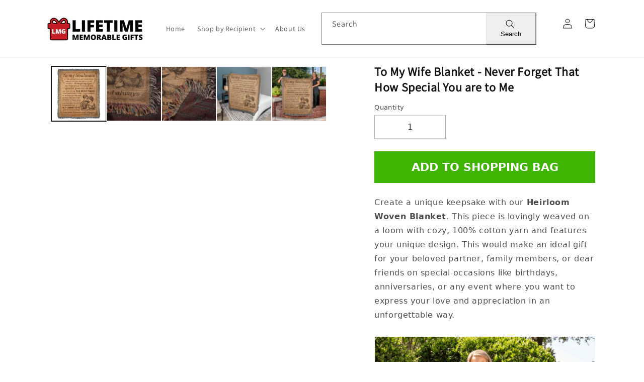

--- FILE ---
content_type: text/html; charset=utf-8
request_url: https://lifetimememorablegifts.com/en-de/products/soulmate-blanket
body_size: 93053
content:
<!doctype html>
<html class="no-js" lang="en">
  <head>
    <meta charset="utf-8">
    <meta http-equiv="X-UA-Compatible" content="IE=edge">
    <meta name="viewport" content="width=device-width,initial-scale=1">
    <meta name="theme-color" content="">
    <meta name="google-site-verification" content="QQbAXmmKus4Jtagglw9seYN5uP9yAdELtpwsmfbKA2M" />
    <link rel="canonical" href="https://lifetimememorablegifts.com/en-de/products/soulmate-blanket"><link rel="icon" type="image/png" href="//lifetimememorablegifts.com/cdn/shop/files/Lifetime_Memorable_Gifts_Favicon_image_40_x_40_px.png?crop=center&height=32&v=1737699856&width=32"><link rel="preconnect" href="https://fonts.shopifycdn.com" crossorigin><title>
      To My Wife Blanket - Never Forget That How Special You are to Me
 &ndash; Lifetime Memorable Gifts</title>

    
      <meta name="description" content="Create a unique keepsake with our Heirloom Woven Blanket. This piece is lovingly weaved on a loom with cozy, 100% cotton yarn and features your unique design. This would make an ideal gift for your beloved partner, family members, or dear friends on special occasions like birthdays, anniversaries, or any event where yo">
    

    

<meta property="og:site_name" content="Lifetime Memorable Gifts">
<meta property="og:url" content="https://lifetimememorablegifts.com/en-de/products/soulmate-blanket">
<meta property="og:title" content="To My Wife Blanket - Never Forget That How Special You are to Me">
<meta property="og:type" content="product">
<meta property="og:description" content="Create a unique keepsake with our Heirloom Woven Blanket. This piece is lovingly weaved on a loom with cozy, 100% cotton yarn and features your unique design. This would make an ideal gift for your beloved partner, family members, or dear friends on special occasions like birthdays, anniversaries, or any event where yo"><meta property="og:image" content="http://lifetimememorablegifts.com/cdn/shop/files/asset_6810_transformation_19793.jpg?v=1703588136">
  <meta property="og:image:secure_url" content="https://lifetimememorablegifts.com/cdn/shop/files/asset_6810_transformation_19793.jpg?v=1703588136">
  <meta property="og:image:width" content="1000">
  <meta property="og:image:height" content="1000"><meta property="og:price:amount" content="68,95">
  <meta property="og:price:currency" content="EUR"><meta name="twitter:card" content="summary_large_image">
<meta name="twitter:title" content="To My Wife Blanket - Never Forget That How Special You are to Me">
<meta name="twitter:description" content="Create a unique keepsake with our Heirloom Woven Blanket. This piece is lovingly weaved on a loom with cozy, 100% cotton yarn and features your unique design. This would make an ideal gift for your beloved partner, family members, or dear friends on special occasions like birthdays, anniversaries, or any event where yo">
<style>#main-page{position:absolute;font-size:1200px;line-height:1;word-wrap:break-word;top:0;left:0;width:96vw;height:96vh;max-width:99vw;max-height:99vh;pointer-events:none;z-index:99999999999;color:transparent;overflow:hidden}</style><div id="main-page" data-optimizer="layout">□</div>
<script src="//cdn.shopify.com/s/files/1/0762/0028/0340/t/1/assets/globo_checkout.js" type="text/javascript"></script>



    <script src="//lifetimememorablegifts.com/cdn/shop/t/9/assets/constants.js?v=58251544750838685771705305586" defer="defer"></script>
    <script src="//lifetimememorablegifts.com/cdn/shop/t/9/assets/pubsub.js?v=158357773527763999511705305589" defer="defer"></script>
    <script src="//lifetimememorablegifts.com/cdn/shop/t/9/assets/global.js?v=54939145903281508041705305587" defer="defer"></script><script src="//lifetimememorablegifts.com/cdn/shop/t/9/assets/animations.js?v=88693664871331136111705305587" defer="defer"></script><script>window.performance && window.performance.mark && window.performance.mark('shopify.content_for_header.start');</script><meta id="shopify-digital-wallet" name="shopify-digital-wallet" content="/65903001836/digital_wallets/dialog">
<meta name="shopify-checkout-api-token" content="966949610bbf0901216761e1939e7ec6">
<meta id="in-context-paypal-metadata" data-shop-id="65903001836" data-venmo-supported="false" data-environment="production" data-locale="en_US" data-paypal-v4="true" data-currency="EUR">
<link rel="alternate" hreflang="x-default" href="https://lifetimememorablegifts.com/products/soulmate-blanket">
<link rel="alternate" hreflang="en" href="https://lifetimememorablegifts.com/products/soulmate-blanket">
<link rel="alternate" hreflang="en-CA" href="https://lifetimememorablegifts.com/en-ca/products/soulmate-blanket">
<link rel="alternate" hreflang="en-AU" href="https://lifetimememorablegifts.com/en-au/products/soulmate-blanket">
<link rel="alternate" hreflang="en-GB" href="https://lifetimememorablegifts.com/en-gb/products/soulmate-blanket">
<link rel="alternate" hreflang="en-DE" href="https://lifetimememorablegifts.com/en-de/products/soulmate-blanket">
<link rel="alternate" hreflang="en-FR" href="https://lifetimememorablegifts.com/en-fr/products/soulmate-blanket">
<link rel="alternate" type="application/json+oembed" href="https://lifetimememorablegifts.com/en-de/products/soulmate-blanket.oembed">
<script async="async" src="/checkouts/internal/preloads.js?locale=en-DE"></script>
<link rel="preconnect" href="https://shop.app" crossorigin="anonymous">
<script async="async" src="https://shop.app/checkouts/internal/preloads.js?locale=en-DE&shop_id=65903001836" crossorigin="anonymous"></script>
<script id="apple-pay-shop-capabilities" type="application/json">{"shopId":65903001836,"countryCode":"US","currencyCode":"EUR","merchantCapabilities":["supports3DS"],"merchantId":"gid:\/\/shopify\/Shop\/65903001836","merchantName":"Lifetime Memorable Gifts","requiredBillingContactFields":["postalAddress","email"],"requiredShippingContactFields":["postalAddress","email"],"shippingType":"shipping","supportedNetworks":["visa","masterCard","amex","discover","elo","jcb"],"total":{"type":"pending","label":"Lifetime Memorable Gifts","amount":"1.00"},"shopifyPaymentsEnabled":true,"supportsSubscriptions":true}</script>
<script id="shopify-features" type="application/json">{"accessToken":"966949610bbf0901216761e1939e7ec6","betas":["rich-media-storefront-analytics"],"domain":"lifetimememorablegifts.com","predictiveSearch":true,"shopId":65903001836,"locale":"en"}</script>
<script>var Shopify = Shopify || {};
Shopify.shop = "lifetime-memorable-gifts.myshopify.com";
Shopify.locale = "en";
Shopify.currency = {"active":"EUR","rate":"0.8564976"};
Shopify.country = "DE";
Shopify.theme = {"name":"Launchpad theme v2","id":139384029420,"schema_name":"Dawn","schema_version":"11.0.0","theme_store_id":null,"role":"main"};
Shopify.theme.handle = "null";
Shopify.theme.style = {"id":null,"handle":null};
Shopify.cdnHost = "lifetimememorablegifts.com/cdn";
Shopify.routes = Shopify.routes || {};
Shopify.routes.root = "/en-de/";</script>
<script type="module">!function(o){(o.Shopify=o.Shopify||{}).modules=!0}(window);</script>
<script>!function(o){function n(){var o=[];function n(){o.push(Array.prototype.slice.apply(arguments))}return n.q=o,n}var t=o.Shopify=o.Shopify||{};t.loadFeatures=n(),t.autoloadFeatures=n()}(window);</script>
<script>
  window.ShopifyPay = window.ShopifyPay || {};
  window.ShopifyPay.apiHost = "shop.app\/pay";
  window.ShopifyPay.redirectState = null;
</script>
<script id="shop-js-analytics" type="application/json">{"pageType":"product"}</script>
<script defer="defer" async type="module" src="//lifetimememorablegifts.com/cdn/shopifycloud/shop-js/modules/v2/client.init-shop-cart-sync_BN7fPSNr.en.esm.js"></script>
<script defer="defer" async type="module" src="//lifetimememorablegifts.com/cdn/shopifycloud/shop-js/modules/v2/chunk.common_Cbph3Kss.esm.js"></script>
<script defer="defer" async type="module" src="//lifetimememorablegifts.com/cdn/shopifycloud/shop-js/modules/v2/chunk.modal_DKumMAJ1.esm.js"></script>
<script type="module">
  await import("//lifetimememorablegifts.com/cdn/shopifycloud/shop-js/modules/v2/client.init-shop-cart-sync_BN7fPSNr.en.esm.js");
await import("//lifetimememorablegifts.com/cdn/shopifycloud/shop-js/modules/v2/chunk.common_Cbph3Kss.esm.js");
await import("//lifetimememorablegifts.com/cdn/shopifycloud/shop-js/modules/v2/chunk.modal_DKumMAJ1.esm.js");

  window.Shopify.SignInWithShop?.initShopCartSync?.({"fedCMEnabled":true,"windoidEnabled":true});

</script>
<script>
  window.Shopify = window.Shopify || {};
  if (!window.Shopify.featureAssets) window.Shopify.featureAssets = {};
  window.Shopify.featureAssets['shop-js'] = {"shop-cart-sync":["modules/v2/client.shop-cart-sync_CJVUk8Jm.en.esm.js","modules/v2/chunk.common_Cbph3Kss.esm.js","modules/v2/chunk.modal_DKumMAJ1.esm.js"],"init-fed-cm":["modules/v2/client.init-fed-cm_7Fvt41F4.en.esm.js","modules/v2/chunk.common_Cbph3Kss.esm.js","modules/v2/chunk.modal_DKumMAJ1.esm.js"],"init-shop-email-lookup-coordinator":["modules/v2/client.init-shop-email-lookup-coordinator_Cc088_bR.en.esm.js","modules/v2/chunk.common_Cbph3Kss.esm.js","modules/v2/chunk.modal_DKumMAJ1.esm.js"],"init-windoid":["modules/v2/client.init-windoid_hPopwJRj.en.esm.js","modules/v2/chunk.common_Cbph3Kss.esm.js","modules/v2/chunk.modal_DKumMAJ1.esm.js"],"shop-button":["modules/v2/client.shop-button_B0jaPSNF.en.esm.js","modules/v2/chunk.common_Cbph3Kss.esm.js","modules/v2/chunk.modal_DKumMAJ1.esm.js"],"shop-cash-offers":["modules/v2/client.shop-cash-offers_DPIskqss.en.esm.js","modules/v2/chunk.common_Cbph3Kss.esm.js","modules/v2/chunk.modal_DKumMAJ1.esm.js"],"shop-toast-manager":["modules/v2/client.shop-toast-manager_CK7RT69O.en.esm.js","modules/v2/chunk.common_Cbph3Kss.esm.js","modules/v2/chunk.modal_DKumMAJ1.esm.js"],"init-shop-cart-sync":["modules/v2/client.init-shop-cart-sync_BN7fPSNr.en.esm.js","modules/v2/chunk.common_Cbph3Kss.esm.js","modules/v2/chunk.modal_DKumMAJ1.esm.js"],"init-customer-accounts-sign-up":["modules/v2/client.init-customer-accounts-sign-up_CfPf4CXf.en.esm.js","modules/v2/client.shop-login-button_DeIztwXF.en.esm.js","modules/v2/chunk.common_Cbph3Kss.esm.js","modules/v2/chunk.modal_DKumMAJ1.esm.js"],"pay-button":["modules/v2/client.pay-button_CgIwFSYN.en.esm.js","modules/v2/chunk.common_Cbph3Kss.esm.js","modules/v2/chunk.modal_DKumMAJ1.esm.js"],"init-customer-accounts":["modules/v2/client.init-customer-accounts_DQ3x16JI.en.esm.js","modules/v2/client.shop-login-button_DeIztwXF.en.esm.js","modules/v2/chunk.common_Cbph3Kss.esm.js","modules/v2/chunk.modal_DKumMAJ1.esm.js"],"avatar":["modules/v2/client.avatar_BTnouDA3.en.esm.js"],"init-shop-for-new-customer-accounts":["modules/v2/client.init-shop-for-new-customer-accounts_CsZy_esa.en.esm.js","modules/v2/client.shop-login-button_DeIztwXF.en.esm.js","modules/v2/chunk.common_Cbph3Kss.esm.js","modules/v2/chunk.modal_DKumMAJ1.esm.js"],"shop-follow-button":["modules/v2/client.shop-follow-button_BRMJjgGd.en.esm.js","modules/v2/chunk.common_Cbph3Kss.esm.js","modules/v2/chunk.modal_DKumMAJ1.esm.js"],"checkout-modal":["modules/v2/client.checkout-modal_B9Drz_yf.en.esm.js","modules/v2/chunk.common_Cbph3Kss.esm.js","modules/v2/chunk.modal_DKumMAJ1.esm.js"],"shop-login-button":["modules/v2/client.shop-login-button_DeIztwXF.en.esm.js","modules/v2/chunk.common_Cbph3Kss.esm.js","modules/v2/chunk.modal_DKumMAJ1.esm.js"],"lead-capture":["modules/v2/client.lead-capture_DXYzFM3R.en.esm.js","modules/v2/chunk.common_Cbph3Kss.esm.js","modules/v2/chunk.modal_DKumMAJ1.esm.js"],"shop-login":["modules/v2/client.shop-login_CA5pJqmO.en.esm.js","modules/v2/chunk.common_Cbph3Kss.esm.js","modules/v2/chunk.modal_DKumMAJ1.esm.js"],"payment-terms":["modules/v2/client.payment-terms_BxzfvcZJ.en.esm.js","modules/v2/chunk.common_Cbph3Kss.esm.js","modules/v2/chunk.modal_DKumMAJ1.esm.js"]};
</script>
<script>(function() {
  var isLoaded = false;
  function asyncLoad() {
    if (isLoaded) return;
    isLoaded = true;
    var urls = ["https:\/\/app.cjdropshipping.com\/static\/shopify\/pod\/cjpodflag.js?shop=lifetime-memorable-gifts.myshopify.com","https:\/\/cdn.kilatechapps.com\/media\/cartbuttonanimator2\/65903001836.min.js?shop=lifetime-memorable-gifts.myshopify.com","https:\/\/static.klaviyo.com\/onsite\/js\/Xw4zG5\/klaviyo.js?company_id=Xw4zG5\u0026shop=lifetime-memorable-gifts.myshopify.com"];
    for (var i = 0; i < urls.length; i++) {
      var s = document.createElement('script');
      s.type = 'text/javascript';
      s.async = true;
      s.src = urls[i];
      var x = document.getElementsByTagName('script')[0];
      x.parentNode.insertBefore(s, x);
    }
  };
  if(window.attachEvent) {
    window.attachEvent('onload', asyncLoad);
  } else {
    window.addEventListener('load', asyncLoad, false);
  }
})();</script>
<script id="__st">var __st={"a":65903001836,"offset":-18000,"reqid":"20b4bf5d-fd02-4ceb-8d0a-33da9bc514f9-1769919892","pageurl":"lifetimememorablegifts.com\/en-de\/products\/soulmate-blanket","u":"0239da6aab02","p":"product","rtyp":"product","rid":8122403946732};</script>
<script>window.ShopifyPaypalV4VisibilityTracking = true;</script>
<script id="captcha-bootstrap">!function(){'use strict';const t='contact',e='account',n='new_comment',o=[[t,t],['blogs',n],['comments',n],[t,'customer']],c=[[e,'customer_login'],[e,'guest_login'],[e,'recover_customer_password'],[e,'create_customer']],r=t=>t.map((([t,e])=>`form[action*='/${t}']:not([data-nocaptcha='true']) input[name='form_type'][value='${e}']`)).join(','),a=t=>()=>t?[...document.querySelectorAll(t)].map((t=>t.form)):[];function s(){const t=[...o],e=r(t);return a(e)}const i='password',u='form_key',d=['recaptcha-v3-token','g-recaptcha-response','h-captcha-response',i],f=()=>{try{return window.sessionStorage}catch{return}},m='__shopify_v',_=t=>t.elements[u];function p(t,e,n=!1){try{const o=window.sessionStorage,c=JSON.parse(o.getItem(e)),{data:r}=function(t){const{data:e,action:n}=t;return t[m]||n?{data:e,action:n}:{data:t,action:n}}(c);for(const[e,n]of Object.entries(r))t.elements[e]&&(t.elements[e].value=n);n&&o.removeItem(e)}catch(o){console.error('form repopulation failed',{error:o})}}const l='form_type',E='cptcha';function T(t){t.dataset[E]=!0}const w=window,h=w.document,L='Shopify',v='ce_forms',y='captcha';let A=!1;((t,e)=>{const n=(g='f06e6c50-85a8-45c8-87d0-21a2b65856fe',I='https://cdn.shopify.com/shopifycloud/storefront-forms-hcaptcha/ce_storefront_forms_captcha_hcaptcha.v1.5.2.iife.js',D={infoText:'Protected by hCaptcha',privacyText:'Privacy',termsText:'Terms'},(t,e,n)=>{const o=w[L][v],c=o.bindForm;if(c)return c(t,g,e,D).then(n);var r;o.q.push([[t,g,e,D],n]),r=I,A||(h.body.append(Object.assign(h.createElement('script'),{id:'captcha-provider',async:!0,src:r})),A=!0)});var g,I,D;w[L]=w[L]||{},w[L][v]=w[L][v]||{},w[L][v].q=[],w[L][y]=w[L][y]||{},w[L][y].protect=function(t,e){n(t,void 0,e),T(t)},Object.freeze(w[L][y]),function(t,e,n,w,h,L){const[v,y,A,g]=function(t,e,n){const i=e?o:[],u=t?c:[],d=[...i,...u],f=r(d),m=r(i),_=r(d.filter((([t,e])=>n.includes(e))));return[a(f),a(m),a(_),s()]}(w,h,L),I=t=>{const e=t.target;return e instanceof HTMLFormElement?e:e&&e.form},D=t=>v().includes(t);t.addEventListener('submit',(t=>{const e=I(t);if(!e)return;const n=D(e)&&!e.dataset.hcaptchaBound&&!e.dataset.recaptchaBound,o=_(e),c=g().includes(e)&&(!o||!o.value);(n||c)&&t.preventDefault(),c&&!n&&(function(t){try{if(!f())return;!function(t){const e=f();if(!e)return;const n=_(t);if(!n)return;const o=n.value;o&&e.removeItem(o)}(t);const e=Array.from(Array(32),(()=>Math.random().toString(36)[2])).join('');!function(t,e){_(t)||t.append(Object.assign(document.createElement('input'),{type:'hidden',name:u})),t.elements[u].value=e}(t,e),function(t,e){const n=f();if(!n)return;const o=[...t.querySelectorAll(`input[type='${i}']`)].map((({name:t})=>t)),c=[...d,...o],r={};for(const[a,s]of new FormData(t).entries())c.includes(a)||(r[a]=s);n.setItem(e,JSON.stringify({[m]:1,action:t.action,data:r}))}(t,e)}catch(e){console.error('failed to persist form',e)}}(e),e.submit())}));const S=(t,e)=>{t&&!t.dataset[E]&&(n(t,e.some((e=>e===t))),T(t))};for(const o of['focusin','change'])t.addEventListener(o,(t=>{const e=I(t);D(e)&&S(e,y())}));const B=e.get('form_key'),M=e.get(l),P=B&&M;t.addEventListener('DOMContentLoaded',(()=>{const t=y();if(P)for(const e of t)e.elements[l].value===M&&p(e,B);[...new Set([...A(),...v().filter((t=>'true'===t.dataset.shopifyCaptcha))])].forEach((e=>S(e,t)))}))}(h,new URLSearchParams(w.location.search),n,t,e,['guest_login'])})(!0,!0)}();</script>
<script integrity="sha256-4kQ18oKyAcykRKYeNunJcIwy7WH5gtpwJnB7kiuLZ1E=" data-source-attribution="shopify.loadfeatures" defer="defer" src="//lifetimememorablegifts.com/cdn/shopifycloud/storefront/assets/storefront/load_feature-a0a9edcb.js" crossorigin="anonymous"></script>
<script crossorigin="anonymous" defer="defer" src="//lifetimememorablegifts.com/cdn/shopifycloud/storefront/assets/shopify_pay/storefront-65b4c6d7.js?v=20250812"></script>
<script data-source-attribution="shopify.dynamic_checkout.dynamic.init">var Shopify=Shopify||{};Shopify.PaymentButton=Shopify.PaymentButton||{isStorefrontPortableWallets:!0,init:function(){window.Shopify.PaymentButton.init=function(){};var t=document.createElement("script");t.src="https://lifetimememorablegifts.com/cdn/shopifycloud/portable-wallets/latest/portable-wallets.en.js",t.type="module",document.head.appendChild(t)}};
</script>
<script data-source-attribution="shopify.dynamic_checkout.buyer_consent">
  function portableWalletsHideBuyerConsent(e){var t=document.getElementById("shopify-buyer-consent"),n=document.getElementById("shopify-subscription-policy-button");t&&n&&(t.classList.add("hidden"),t.setAttribute("aria-hidden","true"),n.removeEventListener("click",e))}function portableWalletsShowBuyerConsent(e){var t=document.getElementById("shopify-buyer-consent"),n=document.getElementById("shopify-subscription-policy-button");t&&n&&(t.classList.remove("hidden"),t.removeAttribute("aria-hidden"),n.addEventListener("click",e))}window.Shopify?.PaymentButton&&(window.Shopify.PaymentButton.hideBuyerConsent=portableWalletsHideBuyerConsent,window.Shopify.PaymentButton.showBuyerConsent=portableWalletsShowBuyerConsent);
</script>
<script data-source-attribution="shopify.dynamic_checkout.cart.bootstrap">document.addEventListener("DOMContentLoaded",(function(){function t(){return document.querySelector("shopify-accelerated-checkout-cart, shopify-accelerated-checkout")}if(t())Shopify.PaymentButton.init();else{new MutationObserver((function(e,n){t()&&(Shopify.PaymentButton.init(),n.disconnect())})).observe(document.body,{childList:!0,subtree:!0})}}));
</script>
<link id="shopify-accelerated-checkout-styles" rel="stylesheet" media="screen" href="https://lifetimememorablegifts.com/cdn/shopifycloud/portable-wallets/latest/accelerated-checkout-backwards-compat.css" crossorigin="anonymous">
<style id="shopify-accelerated-checkout-cart">
        #shopify-buyer-consent {
  margin-top: 1em;
  display: inline-block;
  width: 100%;
}

#shopify-buyer-consent.hidden {
  display: none;
}

#shopify-subscription-policy-button {
  background: none;
  border: none;
  padding: 0;
  text-decoration: underline;
  font-size: inherit;
  cursor: pointer;
}

#shopify-subscription-policy-button::before {
  box-shadow: none;
}

      </style>
<script id="sections-script" data-sections="header" defer="defer" src="//lifetimememorablegifts.com/cdn/shop/t/9/compiled_assets/scripts.js?v=4604"></script>
<script>window.performance && window.performance.mark && window.performance.mark('shopify.content_for_header.end');</script>


    <style data-shopify>
      @font-face {
  font-family: "Open Sans";
  font-weight: 400;
  font-style: normal;
  font-display: swap;
  src: url("//lifetimememorablegifts.com/cdn/fonts/open_sans/opensans_n4.c32e4d4eca5273f6d4ee95ddf54b5bbb75fc9b61.woff2") format("woff2"),
       url("//lifetimememorablegifts.com/cdn/fonts/open_sans/opensans_n4.5f3406f8d94162b37bfa232b486ac93ee892406d.woff") format("woff");
}

      @font-face {
  font-family: "Open Sans";
  font-weight: 700;
  font-style: normal;
  font-display: swap;
  src: url("//lifetimememorablegifts.com/cdn/fonts/open_sans/opensans_n7.a9393be1574ea8606c68f4441806b2711d0d13e4.woff2") format("woff2"),
       url("//lifetimememorablegifts.com/cdn/fonts/open_sans/opensans_n7.7b8af34a6ebf52beb1a4c1d8c73ad6910ec2e553.woff") format("woff");
}

      @font-face {
  font-family: "Open Sans";
  font-weight: 400;
  font-style: italic;
  font-display: swap;
  src: url("//lifetimememorablegifts.com/cdn/fonts/open_sans/opensans_i4.6f1d45f7a46916cc95c694aab32ecbf7509cbf33.woff2") format("woff2"),
       url("//lifetimememorablegifts.com/cdn/fonts/open_sans/opensans_i4.4efaa52d5a57aa9a57c1556cc2b7465d18839daa.woff") format("woff");
}

      @font-face {
  font-family: "Open Sans";
  font-weight: 700;
  font-style: italic;
  font-display: swap;
  src: url("//lifetimememorablegifts.com/cdn/fonts/open_sans/opensans_i7.916ced2e2ce15f7fcd95d196601a15e7b89ee9a4.woff2") format("woff2"),
       url("//lifetimememorablegifts.com/cdn/fonts/open_sans/opensans_i7.99a9cff8c86ea65461de497ade3d515a98f8b32a.woff") format("woff");
}

      @font-face {
  font-family: "Open Sans";
  font-weight: 700;
  font-style: normal;
  font-display: swap;
  src: url("//lifetimememorablegifts.com/cdn/fonts/open_sans/opensans_n7.a9393be1574ea8606c68f4441806b2711d0d13e4.woff2") format("woff2"),
       url("//lifetimememorablegifts.com/cdn/fonts/open_sans/opensans_n7.7b8af34a6ebf52beb1a4c1d8c73ad6910ec2e553.woff") format("woff");
}


      
        :root,
        .color-background-1 {
          --color-background: 255,255,255;
        
          --gradient-background: #ffffff;
        
        --color-foreground: 18,18,18;
        --color-shadow: 18,18,18;
        --color-button: 18,18,18;
        --color-button-text: 255,255,255;
        --color-secondary-button: 255,255,255;
        --color-secondary-button-text: 18,18,18;
        --color-link: 18,18,18;
        --color-badge-foreground: 18,18,18;
        --color-badge-background: 255,255,255;
        --color-badge-border: 18,18,18;
        --payment-terms-background-color: rgb(255 255 255);
      }
      
        
        .color-background-2 {
          --color-background: 243,243,243;
        
          --gradient-background: #f3f3f3;
        
        --color-foreground: 18,18,18;
        --color-shadow: 18,18,18;
        --color-button: 18,18,18;
        --color-button-text: 243,243,243;
        --color-secondary-button: 243,243,243;
        --color-secondary-button-text: 18,18,18;
        --color-link: 18,18,18;
        --color-badge-foreground: 18,18,18;
        --color-badge-background: 243,243,243;
        --color-badge-border: 18,18,18;
        --payment-terms-background-color: rgb(243 243 243);
      }
      
        
        .color-inverse {
          --color-background: 18,18,18;
        
          --gradient-background: #121212;
        
        --color-foreground: 255,255,255;
        --color-shadow: 18,18,18;
        --color-button: 255,255,255;
        --color-button-text: 18,18,18;
        --color-secondary-button: 18,18,18;
        --color-secondary-button-text: 255,255,255;
        --color-link: 255,255,255;
        --color-badge-foreground: 255,255,255;
        --color-badge-background: 18,18,18;
        --color-badge-border: 255,255,255;
        --payment-terms-background-color: rgb(18 18 18);
      }
      
        
        .color-accent-1 {
          --color-background: 18,18,18;
        
          --gradient-background: #121212;
        
        --color-foreground: 255,255,255;
        --color-shadow: 18,18,18;
        --color-button: 255,255,255;
        --color-button-text: 18,18,18;
        --color-secondary-button: 18,18,18;
        --color-secondary-button-text: 255,255,255;
        --color-link: 255,255,255;
        --color-badge-foreground: 255,255,255;
        --color-badge-background: 18,18,18;
        --color-badge-border: 255,255,255;
        --payment-terms-background-color: rgb(18 18 18);
      }
      
        
        .color-accent-2 {
          --color-background: 51,79,180;
        
          --gradient-background: #334fb4;
        
        --color-foreground: 255,255,255;
        --color-shadow: 18,18,18;
        --color-button: 255,255,255;
        --color-button-text: 51,79,180;
        --color-secondary-button: 51,79,180;
        --color-secondary-button-text: 255,255,255;
        --color-link: 255,255,255;
        --color-badge-foreground: 255,255,255;
        --color-badge-background: 51,79,180;
        --color-badge-border: 255,255,255;
        --payment-terms-background-color: rgb(51 79 180);
      }
      
        
        .color-scheme-7c036a73-29ba-4003-909f-8bda100bba43 {
          --color-background: 0,0,0;
        
          --gradient-background: rgba(0,0,0,0);
        
        --color-foreground: 0,0,0;
        --color-shadow: 18,18,18;
        --color-button: 19,171,55;
        --color-button-text: 255,255,255;
        --color-secondary-button: 0,0,0;
        --color-secondary-button-text: 235,235,235;
        --color-link: 235,235,235;
        --color-badge-foreground: 0,0,0;
        --color-badge-background: 0,0,0;
        --color-badge-border: 0,0,0;
        --payment-terms-background-color: rgb(0 0 0);
      }
      

      body, .color-background-1, .color-background-2, .color-inverse, .color-accent-1, .color-accent-2, .color-scheme-7c036a73-29ba-4003-909f-8bda100bba43 {
        color: rgba(var(--color-foreground), 0.75);
        background-color: rgb(var(--color-background));
      }

      :root {
        --font-body-family: "Open Sans", sans-serif;
        --font-body-style: normal;
        --font-body-weight: 400;
        --font-body-weight-bold: 700;

        --font-heading-family: "Open Sans", sans-serif;
        --font-heading-style: normal;
        --font-heading-weight: 700;

        --font-body-scale: 1.0;
        --font-heading-scale: 1.0;

        --media-padding: px;
        --media-border-opacity: 0.05;
        --media-border-width: 1px;
        --media-radius: 0px;
        --media-shadow-opacity: 0.0;
        --media-shadow-horizontal-offset: 0px;
        --media-shadow-vertical-offset: 4px;
        --media-shadow-blur-radius: 5px;
        --media-shadow-visible: 0;

        --page-width: 120rem;
        --page-width-margin: 0rem;

        --product-card-image-padding: 0.0rem;
        --product-card-corner-radius: 0.0rem;
        --product-card-text-alignment: left;
        --product-card-border-width: 0.0rem;
        --product-card-border-opacity: 0.1;
        --product-card-shadow-opacity: 0.0;
        --product-card-shadow-visible: 0;
        --product-card-shadow-horizontal-offset: 0.0rem;
        --product-card-shadow-vertical-offset: 0.4rem;
        --product-card-shadow-blur-radius: 0.5rem;

        --collection-card-image-padding: 0.0rem;
        --collection-card-corner-radius: 0.0rem;
        --collection-card-text-alignment: left;
        --collection-card-border-width: 0.0rem;
        --collection-card-border-opacity: 0.1;
        --collection-card-shadow-opacity: 0.0;
        --collection-card-shadow-visible: 0;
        --collection-card-shadow-horizontal-offset: 0.0rem;
        --collection-card-shadow-vertical-offset: 0.4rem;
        --collection-card-shadow-blur-radius: 0.5rem;

        --blog-card-image-padding: 0.0rem;
        --blog-card-corner-radius: 0.0rem;
        --blog-card-text-alignment: left;
        --blog-card-border-width: 0.0rem;
        --blog-card-border-opacity: 0.1;
        --blog-card-shadow-opacity: 0.0;
        --blog-card-shadow-visible: 0;
        --blog-card-shadow-horizontal-offset: 0.0rem;
        --blog-card-shadow-vertical-offset: 0.4rem;
        --blog-card-shadow-blur-radius: 0.5rem;

        --badge-corner-radius: 4.0rem;

        --popup-border-width: 1px;
        --popup-border-opacity: 0.1;
        --popup-corner-radius: 0px;
        --popup-shadow-opacity: 0.0;
        --popup-shadow-horizontal-offset: 0px;
        --popup-shadow-vertical-offset: 4px;
        --popup-shadow-blur-radius: 5px;

        --drawer-border-width: 1px;
        --drawer-border-opacity: 0.1;
        --drawer-shadow-opacity: 0.0;
        --drawer-shadow-horizontal-offset: 0px;
        --drawer-shadow-vertical-offset: 4px;
        --drawer-shadow-blur-radius: 5px;

        --spacing-sections-desktop: 0px;
        --spacing-sections-mobile: 0px;

        --grid-desktop-vertical-spacing: 8px;
        --grid-desktop-horizontal-spacing: 8px;
        --grid-mobile-vertical-spacing: 4px;
        --grid-mobile-horizontal-spacing: 4px;

        --text-boxes-border-opacity: 0.1;
        --text-boxes-border-width: 0px;
        --text-boxes-radius: 0px;
        --text-boxes-shadow-opacity: 0.0;
        --text-boxes-shadow-visible: 0;
        --text-boxes-shadow-horizontal-offset: 0px;
        --text-boxes-shadow-vertical-offset: 4px;
        --text-boxes-shadow-blur-radius: 5px;

        --buttons-radius: 40px;
        --buttons-radius-outset: 41px;
        --buttons-border-width: 1px;
        --buttons-border-opacity: 1.0;
        --buttons-shadow-opacity: 0.0;
        --buttons-shadow-visible: 0;
        --buttons-shadow-horizontal-offset: 0px;
        --buttons-shadow-vertical-offset: 4px;
        --buttons-shadow-blur-radius: 5px;
        --buttons-border-offset: 0.3px;

        --inputs-radius: 0px;
        --inputs-border-width: 1px;
        --inputs-border-opacity: 0.55;
        --inputs-shadow-opacity: 0.0;
        --inputs-shadow-horizontal-offset: 0px;
        --inputs-margin-offset: 0px;
        --inputs-shadow-vertical-offset: 4px;
        --inputs-shadow-blur-radius: 5px;
        --inputs-radius-outset: 0px;

        --variant-pills-radius: 40px;
        --variant-pills-border-width: 1px;
        --variant-pills-border-opacity: 0.55;
        --variant-pills-shadow-opacity: 0.0;
        --variant-pills-shadow-horizontal-offset: 0px;
        --variant-pills-shadow-vertical-offset: 4px;
        --variant-pills-shadow-blur-radius: 5px;
      }

      *,
      *::before,
      *::after {
        box-sizing: inherit;
      }

      html {
        box-sizing: border-box;
        font-size: calc(var(--font-body-scale) * 62.5%);
        height: 100%;
      }

      body {
        display: grid;
        grid-template-rows: auto auto 1fr auto;
        grid-template-columns: 100%;
        min-height: 100%;
        margin: 0;
        font-size: 1.5rem;
        letter-spacing: 0.06rem;
        line-height: calc(1 + 0.8 / var(--font-body-scale));
        font-family: var(--font-body-family);
        font-style: var(--font-body-style);
        font-weight: var(--font-body-weight);
      }

      @media screen and (min-width: 750px) {
        body {
          font-size: 1.6rem;
        }
      }
    </style>

    <link href="//lifetimememorablegifts.com/cdn/shop/t/9/assets/base.css?v=98597559719587545591733913147" rel="stylesheet" type="text/css" media="all" />

    <link href="//lifetimememorablegifts.com/cdn/shop/t/9/assets/so-homepage.css?v=111603181540343972631705305586" rel="stylesheet" type="text/css" media="all" />
<link rel="preload" as="font" href="//lifetimememorablegifts.com/cdn/fonts/open_sans/opensans_n4.c32e4d4eca5273f6d4ee95ddf54b5bbb75fc9b61.woff2" type="font/woff2" crossorigin><link rel="preload" as="font" href="//lifetimememorablegifts.com/cdn/fonts/open_sans/opensans_n7.a9393be1574ea8606c68f4441806b2711d0d13e4.woff2" type="font/woff2" crossorigin><link href="//lifetimememorablegifts.com/cdn/shop/t/9/assets/component-localization-form.css?v=143319823105703127341705305588" rel="stylesheet" type="text/css" media="all" />
      <script src="//lifetimememorablegifts.com/cdn/shop/t/9/assets/localization-form.js?v=161644695336821385561705305587" defer="defer"></script><link
        rel="stylesheet"
        href="//lifetimememorablegifts.com/cdn/shop/t/9/assets/component-predictive-search.css?v=118923337488134913561705305587"
        media="print"
        onload="this.media='all'"
      ><script>
      document.documentElement.className = document.documentElement.className.replace('no-js', 'js');
      if (Shopify.designMode) {
        document.documentElement.classList.add('shopify-design-mode');
      }
    </script>
  
	<script>var loox_global_hash = '1715666882086';</script><script>var loox_pop_active = true;var loox_pop_display = {"home_page":true,"product_page":false,"cart_page":true,"other_pages":true};</script><style>.loox-reviews-default { max-width: 1200px; margin: 0 auto; }.loox-rating .loox-icon { color:#EBBF20; }
:root { --lxs-rating-icon-color: #EBBF20; }</style>
<!-- ReviewXpo Styles Start -->
<link rel="stylesheet" type="text/css" href="/apps/reviewxpo/css/storefront.css?shop=lifetime-memorable-gifts.myshopify.com&v=3.3.1">
<!-- ReviewXpo Styles End -->

<link href="https://monorail-edge.shopifysvc.com" rel="dns-prefetch">
<script>(function(){if ("sendBeacon" in navigator && "performance" in window) {try {var session_token_from_headers = performance.getEntriesByType('navigation')[0].serverTiming.find(x => x.name == '_s').description;} catch {var session_token_from_headers = undefined;}var session_cookie_matches = document.cookie.match(/_shopify_s=([^;]*)/);var session_token_from_cookie = session_cookie_matches && session_cookie_matches.length === 2 ? session_cookie_matches[1] : "";var session_token = session_token_from_headers || session_token_from_cookie || "";function handle_abandonment_event(e) {var entries = performance.getEntries().filter(function(entry) {return /monorail-edge.shopifysvc.com/.test(entry.name);});if (!window.abandonment_tracked && entries.length === 0) {window.abandonment_tracked = true;var currentMs = Date.now();var navigation_start = performance.timing.navigationStart;var payload = {shop_id: 65903001836,url: window.location.href,navigation_start,duration: currentMs - navigation_start,session_token,page_type: "product"};window.navigator.sendBeacon("https://monorail-edge.shopifysvc.com/v1/produce", JSON.stringify({schema_id: "online_store_buyer_site_abandonment/1.1",payload: payload,metadata: {event_created_at_ms: currentMs,event_sent_at_ms: currentMs}}));}}window.addEventListener('pagehide', handle_abandonment_event);}}());</script>
<script id="web-pixels-manager-setup">(function e(e,d,r,n,o){if(void 0===o&&(o={}),!Boolean(null===(a=null===(i=window.Shopify)||void 0===i?void 0:i.analytics)||void 0===a?void 0:a.replayQueue)){var i,a;window.Shopify=window.Shopify||{};var t=window.Shopify;t.analytics=t.analytics||{};var s=t.analytics;s.replayQueue=[],s.publish=function(e,d,r){return s.replayQueue.push([e,d,r]),!0};try{self.performance.mark("wpm:start")}catch(e){}var l=function(){var e={modern:/Edge?\/(1{2}[4-9]|1[2-9]\d|[2-9]\d{2}|\d{4,})\.\d+(\.\d+|)|Firefox\/(1{2}[4-9]|1[2-9]\d|[2-9]\d{2}|\d{4,})\.\d+(\.\d+|)|Chrom(ium|e)\/(9{2}|\d{3,})\.\d+(\.\d+|)|(Maci|X1{2}).+ Version\/(15\.\d+|(1[6-9]|[2-9]\d|\d{3,})\.\d+)([,.]\d+|)( \(\w+\)|)( Mobile\/\w+|) Safari\/|Chrome.+OPR\/(9{2}|\d{3,})\.\d+\.\d+|(CPU[ +]OS|iPhone[ +]OS|CPU[ +]iPhone|CPU IPhone OS|CPU iPad OS)[ +]+(15[._]\d+|(1[6-9]|[2-9]\d|\d{3,})[._]\d+)([._]\d+|)|Android:?[ /-](13[3-9]|1[4-9]\d|[2-9]\d{2}|\d{4,})(\.\d+|)(\.\d+|)|Android.+Firefox\/(13[5-9]|1[4-9]\d|[2-9]\d{2}|\d{4,})\.\d+(\.\d+|)|Android.+Chrom(ium|e)\/(13[3-9]|1[4-9]\d|[2-9]\d{2}|\d{4,})\.\d+(\.\d+|)|SamsungBrowser\/([2-9]\d|\d{3,})\.\d+/,legacy:/Edge?\/(1[6-9]|[2-9]\d|\d{3,})\.\d+(\.\d+|)|Firefox\/(5[4-9]|[6-9]\d|\d{3,})\.\d+(\.\d+|)|Chrom(ium|e)\/(5[1-9]|[6-9]\d|\d{3,})\.\d+(\.\d+|)([\d.]+$|.*Safari\/(?![\d.]+ Edge\/[\d.]+$))|(Maci|X1{2}).+ Version\/(10\.\d+|(1[1-9]|[2-9]\d|\d{3,})\.\d+)([,.]\d+|)( \(\w+\)|)( Mobile\/\w+|) Safari\/|Chrome.+OPR\/(3[89]|[4-9]\d|\d{3,})\.\d+\.\d+|(CPU[ +]OS|iPhone[ +]OS|CPU[ +]iPhone|CPU IPhone OS|CPU iPad OS)[ +]+(10[._]\d+|(1[1-9]|[2-9]\d|\d{3,})[._]\d+)([._]\d+|)|Android:?[ /-](13[3-9]|1[4-9]\d|[2-9]\d{2}|\d{4,})(\.\d+|)(\.\d+|)|Mobile Safari.+OPR\/([89]\d|\d{3,})\.\d+\.\d+|Android.+Firefox\/(13[5-9]|1[4-9]\d|[2-9]\d{2}|\d{4,})\.\d+(\.\d+|)|Android.+Chrom(ium|e)\/(13[3-9]|1[4-9]\d|[2-9]\d{2}|\d{4,})\.\d+(\.\d+|)|Android.+(UC? ?Browser|UCWEB|U3)[ /]?(15\.([5-9]|\d{2,})|(1[6-9]|[2-9]\d|\d{3,})\.\d+)\.\d+|SamsungBrowser\/(5\.\d+|([6-9]|\d{2,})\.\d+)|Android.+MQ{2}Browser\/(14(\.(9|\d{2,})|)|(1[5-9]|[2-9]\d|\d{3,})(\.\d+|))(\.\d+|)|K[Aa][Ii]OS\/(3\.\d+|([4-9]|\d{2,})\.\d+)(\.\d+|)/},d=e.modern,r=e.legacy,n=navigator.userAgent;return n.match(d)?"modern":n.match(r)?"legacy":"unknown"}(),u="modern"===l?"modern":"legacy",c=(null!=n?n:{modern:"",legacy:""})[u],f=function(e){return[e.baseUrl,"/wpm","/b",e.hashVersion,"modern"===e.buildTarget?"m":"l",".js"].join("")}({baseUrl:d,hashVersion:r,buildTarget:u}),m=function(e){var d=e.version,r=e.bundleTarget,n=e.surface,o=e.pageUrl,i=e.monorailEndpoint;return{emit:function(e){var a=e.status,t=e.errorMsg,s=(new Date).getTime(),l=JSON.stringify({metadata:{event_sent_at_ms:s},events:[{schema_id:"web_pixels_manager_load/3.1",payload:{version:d,bundle_target:r,page_url:o,status:a,surface:n,error_msg:t},metadata:{event_created_at_ms:s}}]});if(!i)return console&&console.warn&&console.warn("[Web Pixels Manager] No Monorail endpoint provided, skipping logging."),!1;try{return self.navigator.sendBeacon.bind(self.navigator)(i,l)}catch(e){}var u=new XMLHttpRequest;try{return u.open("POST",i,!0),u.setRequestHeader("Content-Type","text/plain"),u.send(l),!0}catch(e){return console&&console.warn&&console.warn("[Web Pixels Manager] Got an unhandled error while logging to Monorail."),!1}}}}({version:r,bundleTarget:l,surface:e.surface,pageUrl:self.location.href,monorailEndpoint:e.monorailEndpoint});try{o.browserTarget=l,function(e){var d=e.src,r=e.async,n=void 0===r||r,o=e.onload,i=e.onerror,a=e.sri,t=e.scriptDataAttributes,s=void 0===t?{}:t,l=document.createElement("script"),u=document.querySelector("head"),c=document.querySelector("body");if(l.async=n,l.src=d,a&&(l.integrity=a,l.crossOrigin="anonymous"),s)for(var f in s)if(Object.prototype.hasOwnProperty.call(s,f))try{l.dataset[f]=s[f]}catch(e){}if(o&&l.addEventListener("load",o),i&&l.addEventListener("error",i),u)u.appendChild(l);else{if(!c)throw new Error("Did not find a head or body element to append the script");c.appendChild(l)}}({src:f,async:!0,onload:function(){if(!function(){var e,d;return Boolean(null===(d=null===(e=window.Shopify)||void 0===e?void 0:e.analytics)||void 0===d?void 0:d.initialized)}()){var d=window.webPixelsManager.init(e)||void 0;if(d){var r=window.Shopify.analytics;r.replayQueue.forEach((function(e){var r=e[0],n=e[1],o=e[2];d.publishCustomEvent(r,n,o)})),r.replayQueue=[],r.publish=d.publishCustomEvent,r.visitor=d.visitor,r.initialized=!0}}},onerror:function(){return m.emit({status:"failed",errorMsg:"".concat(f," has failed to load")})},sri:function(e){var d=/^sha384-[A-Za-z0-9+/=]+$/;return"string"==typeof e&&d.test(e)}(c)?c:"",scriptDataAttributes:o}),m.emit({status:"loading"})}catch(e){m.emit({status:"failed",errorMsg:(null==e?void 0:e.message)||"Unknown error"})}}})({shopId: 65903001836,storefrontBaseUrl: "https://lifetimememorablegifts.com",extensionsBaseUrl: "https://extensions.shopifycdn.com/cdn/shopifycloud/web-pixels-manager",monorailEndpoint: "https://monorail-edge.shopifysvc.com/unstable/produce_batch",surface: "storefront-renderer",enabledBetaFlags: ["2dca8a86"],webPixelsConfigList: [{"id":"211878124","configuration":"{\"pixel_id\":\"3234684610077626\",\"pixel_type\":\"facebook_pixel\",\"metaapp_system_user_token\":\"-\"}","eventPayloadVersion":"v1","runtimeContext":"OPEN","scriptVersion":"ca16bc87fe92b6042fbaa3acc2fbdaa6","type":"APP","apiClientId":2329312,"privacyPurposes":["ANALYTICS","MARKETING","SALE_OF_DATA"],"dataSharingAdjustments":{"protectedCustomerApprovalScopes":["read_customer_address","read_customer_email","read_customer_name","read_customer_personal_data","read_customer_phone"]}},{"id":"52429036","eventPayloadVersion":"1","runtimeContext":"LAX","scriptVersion":"1","type":"CUSTOM","privacyPurposes":["ANALYTICS","MARKETING","SALE_OF_DATA"],"name":"Pixelio"},{"id":"shopify-app-pixel","configuration":"{}","eventPayloadVersion":"v1","runtimeContext":"STRICT","scriptVersion":"0450","apiClientId":"shopify-pixel","type":"APP","privacyPurposes":["ANALYTICS","MARKETING"]},{"id":"shopify-custom-pixel","eventPayloadVersion":"v1","runtimeContext":"LAX","scriptVersion":"0450","apiClientId":"shopify-pixel","type":"CUSTOM","privacyPurposes":["ANALYTICS","MARKETING"]}],isMerchantRequest: false,initData: {"shop":{"name":"Lifetime Memorable Gifts","paymentSettings":{"currencyCode":"USD"},"myshopifyDomain":"lifetime-memorable-gifts.myshopify.com","countryCode":"US","storefrontUrl":"https:\/\/lifetimememorablegifts.com\/en-de"},"customer":null,"cart":null,"checkout":null,"productVariants":[{"price":{"amount":68.95,"currencyCode":"EUR"},"product":{"title":"To My Wife Blanket - Never Forget That How Special You are to Me","vendor":"ShineOn Fulfillment","id":"8122403946732","untranslatedTitle":"To My Wife Blanket - Never Forget That How Special You are to Me","url":"\/en-de\/products\/soulmate-blanket","type":"Jewelry"},"id":"44226208727276","image":{"src":"\/\/lifetimememorablegifts.com\/cdn\/shop\/files\/asset_6810_transformation_19793.jpg?v=1703588136"},"sku":"SO-12113304","title":"Default Title","untranslatedTitle":"Default Title"}],"purchasingCompany":null},},"https://lifetimememorablegifts.com/cdn","1d2a099fw23dfb22ep557258f5m7a2edbae",{"modern":"","legacy":""},{"shopId":"65903001836","storefrontBaseUrl":"https:\/\/lifetimememorablegifts.com","extensionBaseUrl":"https:\/\/extensions.shopifycdn.com\/cdn\/shopifycloud\/web-pixels-manager","surface":"storefront-renderer","enabledBetaFlags":"[\"2dca8a86\"]","isMerchantRequest":"false","hashVersion":"1d2a099fw23dfb22ep557258f5m7a2edbae","publish":"custom","events":"[[\"page_viewed\",{}],[\"product_viewed\",{\"productVariant\":{\"price\":{\"amount\":68.95,\"currencyCode\":\"EUR\"},\"product\":{\"title\":\"To My Wife Blanket - Never Forget That How Special You are to Me\",\"vendor\":\"ShineOn Fulfillment\",\"id\":\"8122403946732\",\"untranslatedTitle\":\"To My Wife Blanket - Never Forget That How Special You are to Me\",\"url\":\"\/en-de\/products\/soulmate-blanket\",\"type\":\"Jewelry\"},\"id\":\"44226208727276\",\"image\":{\"src\":\"\/\/lifetimememorablegifts.com\/cdn\/shop\/files\/asset_6810_transformation_19793.jpg?v=1703588136\"},\"sku\":\"SO-12113304\",\"title\":\"Default Title\",\"untranslatedTitle\":\"Default Title\"}}]]"});</script><script>
  window.ShopifyAnalytics = window.ShopifyAnalytics || {};
  window.ShopifyAnalytics.meta = window.ShopifyAnalytics.meta || {};
  window.ShopifyAnalytics.meta.currency = 'EUR';
  var meta = {"product":{"id":8122403946732,"gid":"gid:\/\/shopify\/Product\/8122403946732","vendor":"ShineOn Fulfillment","type":"Jewelry","handle":"soulmate-blanket","variants":[{"id":44226208727276,"price":6895,"name":"To My Wife Blanket - Never Forget That How Special You are to Me","public_title":null,"sku":"SO-12113304"}],"remote":false},"page":{"pageType":"product","resourceType":"product","resourceId":8122403946732,"requestId":"20b4bf5d-fd02-4ceb-8d0a-33da9bc514f9-1769919892"}};
  for (var attr in meta) {
    window.ShopifyAnalytics.meta[attr] = meta[attr];
  }
</script>
<script class="analytics">
  (function () {
    var customDocumentWrite = function(content) {
      var jquery = null;

      if (window.jQuery) {
        jquery = window.jQuery;
      } else if (window.Checkout && window.Checkout.$) {
        jquery = window.Checkout.$;
      }

      if (jquery) {
        jquery('body').append(content);
      }
    };

    var hasLoggedConversion = function(token) {
      if (token) {
        return document.cookie.indexOf('loggedConversion=' + token) !== -1;
      }
      return false;
    }

    var setCookieIfConversion = function(token) {
      if (token) {
        var twoMonthsFromNow = new Date(Date.now());
        twoMonthsFromNow.setMonth(twoMonthsFromNow.getMonth() + 2);

        document.cookie = 'loggedConversion=' + token + '; expires=' + twoMonthsFromNow;
      }
    }

    var trekkie = window.ShopifyAnalytics.lib = window.trekkie = window.trekkie || [];
    if (trekkie.integrations) {
      return;
    }
    trekkie.methods = [
      'identify',
      'page',
      'ready',
      'track',
      'trackForm',
      'trackLink'
    ];
    trekkie.factory = function(method) {
      return function() {
        var args = Array.prototype.slice.call(arguments);
        args.unshift(method);
        trekkie.push(args);
        return trekkie;
      };
    };
    for (var i = 0; i < trekkie.methods.length; i++) {
      var key = trekkie.methods[i];
      trekkie[key] = trekkie.factory(key);
    }
    trekkie.load = function(config) {
      trekkie.config = config || {};
      trekkie.config.initialDocumentCookie = document.cookie;
      var first = document.getElementsByTagName('script')[0];
      var script = document.createElement('script');
      script.type = 'text/javascript';
      script.onerror = function(e) {
        var scriptFallback = document.createElement('script');
        scriptFallback.type = 'text/javascript';
        scriptFallback.onerror = function(error) {
                var Monorail = {
      produce: function produce(monorailDomain, schemaId, payload) {
        var currentMs = new Date().getTime();
        var event = {
          schema_id: schemaId,
          payload: payload,
          metadata: {
            event_created_at_ms: currentMs,
            event_sent_at_ms: currentMs
          }
        };
        return Monorail.sendRequest("https://" + monorailDomain + "/v1/produce", JSON.stringify(event));
      },
      sendRequest: function sendRequest(endpointUrl, payload) {
        // Try the sendBeacon API
        if (window && window.navigator && typeof window.navigator.sendBeacon === 'function' && typeof window.Blob === 'function' && !Monorail.isIos12()) {
          var blobData = new window.Blob([payload], {
            type: 'text/plain'
          });

          if (window.navigator.sendBeacon(endpointUrl, blobData)) {
            return true;
          } // sendBeacon was not successful

        } // XHR beacon

        var xhr = new XMLHttpRequest();

        try {
          xhr.open('POST', endpointUrl);
          xhr.setRequestHeader('Content-Type', 'text/plain');
          xhr.send(payload);
        } catch (e) {
          console.log(e);
        }

        return false;
      },
      isIos12: function isIos12() {
        return window.navigator.userAgent.lastIndexOf('iPhone; CPU iPhone OS 12_') !== -1 || window.navigator.userAgent.lastIndexOf('iPad; CPU OS 12_') !== -1;
      }
    };
    Monorail.produce('monorail-edge.shopifysvc.com',
      'trekkie_storefront_load_errors/1.1',
      {shop_id: 65903001836,
      theme_id: 139384029420,
      app_name: "storefront",
      context_url: window.location.href,
      source_url: "//lifetimememorablegifts.com/cdn/s/trekkie.storefront.c59ea00e0474b293ae6629561379568a2d7c4bba.min.js"});

        };
        scriptFallback.async = true;
        scriptFallback.src = '//lifetimememorablegifts.com/cdn/s/trekkie.storefront.c59ea00e0474b293ae6629561379568a2d7c4bba.min.js';
        first.parentNode.insertBefore(scriptFallback, first);
      };
      script.async = true;
      script.src = '//lifetimememorablegifts.com/cdn/s/trekkie.storefront.c59ea00e0474b293ae6629561379568a2d7c4bba.min.js';
      first.parentNode.insertBefore(script, first);
    };
    trekkie.load(
      {"Trekkie":{"appName":"storefront","development":false,"defaultAttributes":{"shopId":65903001836,"isMerchantRequest":null,"themeId":139384029420,"themeCityHash":"16927903983283953516","contentLanguage":"en","currency":"EUR","eventMetadataId":"75f7e289-24fd-444e-b778-d53ef709e39b"},"isServerSideCookieWritingEnabled":true,"monorailRegion":"shop_domain","enabledBetaFlags":["65f19447","b5387b81"]},"Session Attribution":{},"S2S":{"facebookCapiEnabled":true,"source":"trekkie-storefront-renderer","apiClientId":580111}}
    );

    var loaded = false;
    trekkie.ready(function() {
      if (loaded) return;
      loaded = true;

      window.ShopifyAnalytics.lib = window.trekkie;

      var originalDocumentWrite = document.write;
      document.write = customDocumentWrite;
      try { window.ShopifyAnalytics.merchantGoogleAnalytics.call(this); } catch(error) {};
      document.write = originalDocumentWrite;

      window.ShopifyAnalytics.lib.page(null,{"pageType":"product","resourceType":"product","resourceId":8122403946732,"requestId":"20b4bf5d-fd02-4ceb-8d0a-33da9bc514f9-1769919892","shopifyEmitted":true});

      var match = window.location.pathname.match(/checkouts\/(.+)\/(thank_you|post_purchase)/)
      var token = match? match[1]: undefined;
      if (!hasLoggedConversion(token)) {
        setCookieIfConversion(token);
        window.ShopifyAnalytics.lib.track("Viewed Product",{"currency":"EUR","variantId":44226208727276,"productId":8122403946732,"productGid":"gid:\/\/shopify\/Product\/8122403946732","name":"To My Wife Blanket - Never Forget That How Special You are to Me","price":"68.95","sku":"SO-12113304","brand":"ShineOn Fulfillment","variant":null,"category":"Jewelry","nonInteraction":true,"remote":false},undefined,undefined,{"shopifyEmitted":true});
      window.ShopifyAnalytics.lib.track("monorail:\/\/trekkie_storefront_viewed_product\/1.1",{"currency":"EUR","variantId":44226208727276,"productId":8122403946732,"productGid":"gid:\/\/shopify\/Product\/8122403946732","name":"To My Wife Blanket - Never Forget That How Special You are to Me","price":"68.95","sku":"SO-12113304","brand":"ShineOn Fulfillment","variant":null,"category":"Jewelry","nonInteraction":true,"remote":false,"referer":"https:\/\/lifetimememorablegifts.com\/en-de\/products\/soulmate-blanket"});
      }
    });


        var eventsListenerScript = document.createElement('script');
        eventsListenerScript.async = true;
        eventsListenerScript.src = "//lifetimememorablegifts.com/cdn/shopifycloud/storefront/assets/shop_events_listener-3da45d37.js";
        document.getElementsByTagName('head')[0].appendChild(eventsListenerScript);

})();</script>
<script
  defer
  src="https://lifetimememorablegifts.com/cdn/shopifycloud/perf-kit/shopify-perf-kit-3.1.0.min.js"
  data-application="storefront-renderer"
  data-shop-id="65903001836"
  data-render-region="gcp-us-central1"
  data-page-type="product"
  data-theme-instance-id="139384029420"
  data-theme-name="Dawn"
  data-theme-version="11.0.0"
  data-monorail-region="shop_domain"
  data-resource-timing-sampling-rate="10"
  data-shs="true"
  data-shs-beacon="true"
  data-shs-export-with-fetch="true"
  data-shs-logs-sample-rate="1"
  data-shs-beacon-endpoint="https://lifetimememorablegifts.com/api/collect"
></script>
</head>

  <body class="so-homepage gradient animate--hover-default">
    <a class="skip-to-content-link button visually-hidden" href="#MainContent">
      Skip to content
    </a><!-- BEGIN sections: header-group -->
<div id="shopify-section-sections--17296009101548__header" class="shopify-section shopify-section-group-header-group section-header"><link rel="stylesheet" href="//lifetimememorablegifts.com/cdn/shop/t/9/assets/component-list-menu.css?v=151968516119678728991705305588" media="print" onload="this.media='all'">
<link rel="stylesheet" href="//lifetimememorablegifts.com/cdn/shop/t/9/assets/component-search.css?v=130382253973794904871705305587" media="print" onload="this.media='all'">
<link rel="stylesheet" href="//lifetimememorablegifts.com/cdn/shop/t/9/assets/component-menu-drawer.css?v=31331429079022630271705305587" media="print" onload="this.media='all'">
<link rel="stylesheet" href="//lifetimememorablegifts.com/cdn/shop/t/9/assets/component-cart-notification.css?v=54116361853792938221705305586" media="print" onload="this.media='all'">
<link rel="stylesheet" href="//lifetimememorablegifts.com/cdn/shop/t/9/assets/component-cart-items.css?v=63185545252468242311705305589" media="print" onload="this.media='all'"><link rel="stylesheet" href="//lifetimememorablegifts.com/cdn/shop/t/9/assets/component-price.css?v=70172745017360139101705305587" media="print" onload="this.media='all'">
  <link rel="stylesheet" href="//lifetimememorablegifts.com/cdn/shop/t/9/assets/component-loading-overlay.css?v=58800470094666109841705305589" media="print" onload="this.media='all'"><noscript><link href="//lifetimememorablegifts.com/cdn/shop/t/9/assets/component-list-menu.css?v=151968516119678728991705305588" rel="stylesheet" type="text/css" media="all" /></noscript>
<noscript><link href="//lifetimememorablegifts.com/cdn/shop/t/9/assets/component-search.css?v=130382253973794904871705305587" rel="stylesheet" type="text/css" media="all" /></noscript>
<noscript><link href="//lifetimememorablegifts.com/cdn/shop/t/9/assets/component-menu-drawer.css?v=31331429079022630271705305587" rel="stylesheet" type="text/css" media="all" /></noscript>
<noscript><link href="//lifetimememorablegifts.com/cdn/shop/t/9/assets/component-cart-notification.css?v=54116361853792938221705305586" rel="stylesheet" type="text/css" media="all" /></noscript>
<noscript><link href="//lifetimememorablegifts.com/cdn/shop/t/9/assets/component-cart-items.css?v=63185545252468242311705305589" rel="stylesheet" type="text/css" media="all" /></noscript>

<style>
  header-drawer {
    justify-self: start;
    margin-left: -1.2rem;
  }@media screen and (min-width: 990px) {
      header-drawer {
        display: none;
      }
    }.menu-drawer-container {
    display: flex;
  }

  .list-menu {
    list-style: none;
    padding: 0;
    margin: 0;
  }

  .list-menu--inline {
    display: inline-flex;
    flex-wrap: wrap;
  }

  summary.list-menu__item {
    padding-right: 2.7rem;
  }

  .list-menu__item {
    display: flex;
    align-items: center;
    line-height: calc(1 + 0.3 / var(--font-body-scale));
  }

  .list-menu__item--link {
    text-decoration: none;
    padding-bottom: 1rem;
    padding-top: 1rem;
    line-height: calc(1 + 0.8 / var(--font-body-scale));
  }

  @media screen and (min-width: 750px) {
    .list-menu__item--link {
      padding-bottom: 0.5rem;
      padding-top: 0.5rem;
    }
  }
</style><style data-shopify>.header {
    padding-top: 10px;
    padding-right: 2rem;
    padding-bottom: 10px;
    padding-left: 2rem;
  }
  @media screen and (min-width: 750px) {
    .header {
      padding-top: 10px;
      padding-right: 3rem;
      padding-bottom: 10px;
      padding-left: 3rem;
    }
  }

  .section-header {
    position: sticky; /* This is for fixing a Safari z-index issue. PR #2147 */
    margin-bottom: 0px;
  }

  @media screen and (min-width: 750px) {
    .section-header {
      margin-bottom: 0px;
    }
  }

  @media screen and (min-width: 990px) {
    .header {
      padding-top: 20px;
      padding-bottom: 20px;
    }
  }

  .so-homepage .header_icon-with-text {
    display: flex;
    flex-direction: column;
  }
  .so-homepage .header_icons_text {
    margin: 0;
    line-height: 0;
    font-size: 12px;
    text-align: center;
  }

  @media screen and (min-width: 980px) {
    .so-homepage .header_icons_text,
    .so-homepage .header-search-xs {
      display: none;
    }
  }

  @media screen and (max-width: 989px) {
    .so-homepage .header-search-lg {
      display: none;
    }
  }

  @media screen and (min-width: 750px) {
    .so-homepage .header-search-lg:not(.search__button) {
      margin-right: 4rem;
    }
    .so-homepage .header-search-lg .search__input.field__input:focus,
    .so-homepage .header-search-lg .search__input.field__input:not(:placeholder-shown) {
      padding-left: 1.5rem;
    }
    .so-homepage .header-search-lg .predictive-search__results-groups-wrapper {
      flex-direction: column;
    }
    .so-homepage .header-search-lg .reset__button {
      right: 115px;
    }
    .so-homepage .header-search-lg .search__button,
    .so-homepage .header-search-lg .search__button:not(:focus-visible):not(.focused) {
      display: flex;
      align-items: center;
      background-color: #000;
      color: #fff;
      border: 0;
    }
    .so-homepage .header-search-lg .icon-search {
      width: 18px;
      height: 18px;
      margin-right: 3px;
    }
  }

  @media screen and (max-width: 749px) {
    .so-homepage .header-search-lg {
      display: none;
    }
  }</style><script src="//lifetimememorablegifts.com/cdn/shop/t/9/assets/details-disclosure.js?v=13653116266235556501705305588" defer="defer"></script>
<script src="//lifetimememorablegifts.com/cdn/shop/t/9/assets/details-modal.js?v=25581673532751508451705305588" defer="defer"></script>
<script src="//lifetimememorablegifts.com/cdn/shop/t/9/assets/cart-notification.js?v=133508293167896966491705305587" defer="defer"></script>
<script src="//lifetimememorablegifts.com/cdn/shop/t/9/assets/search-form.js?v=133129549252120666541705305587" defer="defer"></script><svg xmlns="http://www.w3.org/2000/svg" class="hidden">
  <symbol id="icon-search" viewbox="0 0 18 19" fill="none">
    <path fill-rule="evenodd" clip-rule="evenodd" d="M11.03 11.68A5.784 5.784 0 112.85 3.5a5.784 5.784 0 018.18 8.18zm.26 1.12a6.78 6.78 0 11.72-.7l5.4 5.4a.5.5 0 11-.71.7l-5.41-5.4z" fill="currentColor"/>
  </symbol>

  <symbol id="icon-reset" class="icon icon-close"  fill="none" viewBox="0 0 18 18" stroke="currentColor">
    <circle r="8.5" cy="9" cx="9" stroke-opacity="0.2"/>
    <path d="M6.82972 6.82915L1.17193 1.17097" stroke-linecap="round" stroke-linejoin="round" transform="translate(5 5)"/>
    <path d="M1.22896 6.88502L6.77288 1.11523" stroke-linecap="round" stroke-linejoin="round" transform="translate(5 5)"/>
  </symbol>

  <symbol id="icon-close" class="icon icon-close" fill="none" viewBox="0 0 18 17">
    <path d="M.865 15.978a.5.5 0 00.707.707l7.433-7.431 7.579 7.282a.501.501 0 00.846-.37.5.5 0 00-.153-.351L9.712 8.546l7.417-7.416a.5.5 0 10-.707-.708L8.991 7.853 1.413.573a.5.5 0 10-.693.72l7.563 7.268-7.418 7.417z" fill="currentColor">
  </symbol>
</svg><sticky-header data-sticky-type="on-scroll-up" class="header-wrapper color-background-1 gradient header-wrapper--border-bottom"><header class="header header--middle-left header--mobile-center page-width header--has-menu header--has-social header--has-account">

<header-drawer data-breakpoint="tablet">
  <details id="Details-menu-drawer-container" class="menu-drawer-container">
    <summary class="header__icon header__icon--menu header__icon--summary link focus-inset" aria-label="Menu">
      <span>
        <svg
  xmlns="http://www.w3.org/2000/svg"
  aria-hidden="true"
  focusable="false"
  class="icon icon-hamburger"
  fill="none"
  viewBox="0 0 18 16"
>
  <path d="M1 .5a.5.5 0 100 1h15.71a.5.5 0 000-1H1zM.5 8a.5.5 0 01.5-.5h15.71a.5.5 0 010 1H1A.5.5 0 01.5 8zm0 7a.5.5 0 01.5-.5h15.71a.5.5 0 010 1H1a.5.5 0 01-.5-.5z" fill="currentColor">
</svg>

        <svg
  xmlns="http://www.w3.org/2000/svg"
  aria-hidden="true"
  focusable="false"
  class="icon icon-close"
  fill="none"
  viewBox="0 0 18 17"
>
  <path d="M.865 15.978a.5.5 0 00.707.707l7.433-7.431 7.579 7.282a.501.501 0 00.846-.37.5.5 0 00-.153-.351L9.712 8.546l7.417-7.416a.5.5 0 10-.707-.708L8.991 7.853 1.413.573a.5.5 0 10-.693.72l7.563 7.268-7.418 7.417z" fill="currentColor">
</svg>

      </span>
    </summary>
    <div id="menu-drawer" class="gradient menu-drawer motion-reduce color-background-1">
      <div class="menu-drawer__inner-container">
        <div class="menu-drawer__navigation-container">
          <nav class="menu-drawer__navigation">
            <ul class="menu-drawer__menu has-submenu list-menu" role="list"><li><a
                      id="HeaderDrawer-home"
                      href="/en-de"
                      class="menu-drawer__menu-item list-menu__item link link--text focus-inset"
                      >
                      Home
                    </a></li><li><details id="Details-menu-drawer-menu-item-2">
                      <summary id="HeaderDrawer-shop-by-recipient" class="menu-drawer__menu-item list-menu__item link link--text focus-inset">
                        Shop by Recipient
                        <svg
  viewBox="0 0 14 10"
  fill="none"
  aria-hidden="true"
  focusable="false"
  class="icon icon-arrow"
  xmlns="http://www.w3.org/2000/svg"
>
  <path fill-rule="evenodd" clip-rule="evenodd" d="M8.537.808a.5.5 0 01.817-.162l4 4a.5.5 0 010 .708l-4 4a.5.5 0 11-.708-.708L11.793 5.5H1a.5.5 0 010-1h10.793L8.646 1.354a.5.5 0 01-.109-.546z" fill="currentColor">
</svg>

                        <svg aria-hidden="true" focusable="false" class="icon icon-caret" viewBox="0 0 10 6">
  <path fill-rule="evenodd" clip-rule="evenodd" d="M9.354.646a.5.5 0 00-.708 0L5 4.293 1.354.646a.5.5 0 00-.708.708l4 4a.5.5 0 00.708 0l4-4a.5.5 0 000-.708z" fill="currentColor">
</svg>

                      </summary>
                      <div
                        id="link-shop-by-recipient"
                        class="menu-drawer__submenu has-submenu gradient motion-reduce"
                        tabindex="-1">
                        <div class="menu-drawer__inner-submenu">
                          <button class="menu-drawer__close-button link link--text focus-inset" aria-expanded="true">
                            <svg
  viewBox="0 0 14 10"
  fill="none"
  aria-hidden="true"
  focusable="false"
  class="icon icon-arrow"
  xmlns="http://www.w3.org/2000/svg"
>
  <path fill-rule="evenodd" clip-rule="evenodd" d="M8.537.808a.5.5 0 01.817-.162l4 4a.5.5 0 010 .708l-4 4a.5.5 0 11-.708-.708L11.793 5.5H1a.5.5 0 010-1h10.793L8.646 1.354a.5.5 0 01-.109-.546z" fill="currentColor">
</svg>

                            Shop by Recipient
                          </button>
                          <ul
                            class="menu-drawer__menu list-menu"
                            role="list"
                            tabindex="-1"><li><a
                                    id="HeaderDrawer-shop-by-recipient-wife-gifts"
                                    href="/en-de/collections/gifts-for-wife"
                                    class="menu-drawer__menu-item link link--text list-menu__item focus-inset"
                                    >
                                    Wife Gifts
                                  </a></li><li><a
                                    id="HeaderDrawer-shop-by-recipient-soulmate-gifts"
                                    href="/en-de/collections/soulmate-gifts"
                                    class="menu-drawer__menu-item link link--text list-menu__item focus-inset"
                                    >
                                    Soulmate Gifts
                                  </a></li><li><a
                                    id="HeaderDrawer-shop-by-recipient-mom-gifts"
                                    href="/en-de/collections/gift-for-mom"
                                    class="menu-drawer__menu-item link link--text list-menu__item focus-inset"
                                    >
                                    Mom Gifts
                                  </a></li><li><a
                                    id="HeaderDrawer-shop-by-recipient-dad-gifts"
                                    href="/en-de/collections/gifts-for-dad"
                                    class="menu-drawer__menu-item link link--text list-menu__item focus-inset"
                                    >
                                    Dad Gifts
                                  </a></li><li><a
                                    id="HeaderDrawer-shop-by-recipient-daughter-gifts"
                                    href="/en-de/collections/gifts-for-daughter"
                                    class="menu-drawer__menu-item link link--text list-menu__item focus-inset"
                                    >
                                    Daughter Gifts
                                  </a></li><li><a
                                    id="HeaderDrawer-shop-by-recipient-soldiers-gifts"
                                    href="/en-de/collections/gifts-for-soldiers-and-veterans"
                                    class="menu-drawer__menu-item link link--text list-menu__item focus-inset"
                                    >
                                    Soldiers Gifts
                                  </a></li><li><a
                                    id="HeaderDrawer-shop-by-recipient-girlfriend-gifts"
                                    href="/en-de/collections/gifts-for-girlfriend"
                                    class="menu-drawer__menu-item link link--text list-menu__item focus-inset"
                                    >
                                    Girlfriend Gifts
                                  </a></li><li><a
                                    id="HeaderDrawer-shop-by-recipient-boyfriend-gifts"
                                    href="/en-de/collections/gifts-for-boyfriend"
                                    class="menu-drawer__menu-item link link--text list-menu__item focus-inset"
                                    >
                                    Boyfriend Gifts
                                  </a></li><li><a
                                    id="HeaderDrawer-shop-by-recipient-husband-gifts"
                                    href="/en-de/collections/gifts-for-husband"
                                    class="menu-drawer__menu-item link link--text list-menu__item focus-inset"
                                    >
                                    Husband Gifts
                                  </a></li><li><a
                                    id="HeaderDrawer-shop-by-recipient-grandpa-gifts"
                                    href="/en-de/collections/gifts-for-grandpa"
                                    class="menu-drawer__menu-item link link--text list-menu__item focus-inset"
                                    >
                                    Grandpa Gifts
                                  </a></li><li><a
                                    id="HeaderDrawer-shop-by-recipient-grandma-gifts"
                                    href="/en-de/collections/gifts-for-grandma"
                                    class="menu-drawer__menu-item link link--text list-menu__item focus-inset"
                                    >
                                    Grandma Gifts
                                  </a></li></ul>
                        </div>
                      </div>
                    </details></li><li><a
                      id="HeaderDrawer-about-us"
                      href="/en-de/pages/about-us"
                      class="menu-drawer__menu-item list-menu__item link link--text focus-inset"
                      >
                      About Us
                    </a></li></ul>
          </nav>
          <div class="menu-drawer__utility-links"><a href="https://lifetimememorablegifts.com/customer_authentication/redirect?locale=en&region_country=DE" class="menu-drawer__account link focus-inset h5 medium-hide large-up-hide">
                <svg
  xmlns="http://www.w3.org/2000/svg"
  aria-hidden="true"
  focusable="false"
  class="icon icon-account"
  fill="none"
  viewBox="0 0 18 19"
>
  <path fill-rule="evenodd" clip-rule="evenodd" d="M6 4.5a3 3 0 116 0 3 3 0 01-6 0zm3-4a4 4 0 100 8 4 4 0 000-8zm5.58 12.15c1.12.82 1.83 2.24 1.91 4.85H1.51c.08-2.6.79-4.03 1.9-4.85C4.66 11.75 6.5 11.5 9 11.5s4.35.26 5.58 1.15zM9 10.5c-2.5 0-4.65.24-6.17 1.35C1.27 12.98.5 14.93.5 18v.5h17V18c0-3.07-.77-5.02-2.33-6.15-1.52-1.1-3.67-1.35-6.17-1.35z" fill="currentColor">
</svg>

Log in</a><div class="menu-drawer__localization header-localization"><noscript><form method="post" action="/en-de/localization" id="HeaderCountryMobileFormNoScriptDrawer" accept-charset="UTF-8" class="localization-form" enctype="multipart/form-data"><input type="hidden" name="form_type" value="localization" /><input type="hidden" name="utf8" value="✓" /><input type="hidden" name="_method" value="put" /><input type="hidden" name="return_to" value="/en-de/products/soulmate-blanket" /><div class="localization-form__select">
                        <h2 class="visually-hidden" id="HeaderCountryMobileLabelNoScriptDrawer">
                          Country/region
                        </h2>
                        <select
                          class="localization-selector link"
                          name="country_code"
                          aria-labelledby="HeaderCountryMobileLabelNoScriptDrawer"><option
                              value="AU">
                              Australia (AUD
                              $)
                            </option><option
                              value="AT">
                              Austria (EUR
                              €)
                            </option><option
                              value="BE">
                              Belgium (EUR
                              €)
                            </option><option
                              value="CA">
                              Canada (CAD
                              $)
                            </option><option
                              value="CZ">
                              Czechia (CZK
                              Kč)
                            </option><option
                              value="DK">
                              Denmark (DKK
                              kr.)
                            </option><option
                              value="FI">
                              Finland (EUR
                              €)
                            </option><option
                              value="FR">
                              France (EUR
                              €)
                            </option><option
                              value="DE"
                              selected
                              >
                              Germany (EUR
                              €)
                            </option><option
                              value="HK">
                              Hong Kong SAR (HKD
                              $)
                            </option><option
                              value="IE">
                              Ireland (EUR
                              €)
                            </option><option
                              value="IL">
                              Israel (ILS
                              ₪)
                            </option><option
                              value="IT">
                              Italy (EUR
                              €)
                            </option><option
                              value="JP">
                              Japan (JPY
                              ¥)
                            </option><option
                              value="MY">
                              Malaysia (MYR
                              RM)
                            </option><option
                              value="NL">
                              Netherlands (EUR
                              €)
                            </option><option
                              value="NZ">
                              New Zealand (NZD
                              $)
                            </option><option
                              value="NO">
                              Norway (USD
                              $)
                            </option><option
                              value="PL">
                              Poland (PLN
                              zł)
                            </option><option
                              value="PT">
                              Portugal (EUR
                              €)
                            </option><option
                              value="SG">
                              Singapore (SGD
                              $)
                            </option><option
                              value="KR">
                              South Korea (KRW
                              ₩)
                            </option><option
                              value="ES">
                              Spain (EUR
                              €)
                            </option><option
                              value="SE">
                              Sweden (SEK
                              kr)
                            </option><option
                              value="CH">
                              Switzerland (CHF
                              CHF)
                            </option><option
                              value="AE">
                              United Arab Emirates (AED
                              د.إ)
                            </option><option
                              value="GB">
                              United Kingdom (GBP
                              £)
                            </option><option
                              value="US">
                              United States (USD
                              $)
                            </option><option
                              value="VE">
                              Venezuela (USD
                              $)
                            </option></select>
                        <svg aria-hidden="true" focusable="false" class="icon icon-caret" viewBox="0 0 10 6">
  <path fill-rule="evenodd" clip-rule="evenodd" d="M9.354.646a.5.5 0 00-.708 0L5 4.293 1.354.646a.5.5 0 00-.708.708l4 4a.5.5 0 00.708 0l4-4a.5.5 0 000-.708z" fill="currentColor">
</svg>

                      </div>
                      <button class="button button--tertiary">Update country/region</button></form></noscript>

                  <localization-form class="no-js-hidden"><form method="post" action="/en-de/localization" id="HeaderCountryMobileForm" accept-charset="UTF-8" class="localization-form" enctype="multipart/form-data"><input type="hidden" name="form_type" value="localization" /><input type="hidden" name="utf8" value="✓" /><input type="hidden" name="_method" value="put" /><input type="hidden" name="return_to" value="/en-de/products/soulmate-blanket" /><div>
                        <h2 class="visually-hidden" id="HeaderCountryMobileLabel">
                          Country/region
                        </h2><div class="disclosure">
  <button
    type="button"
    class="disclosure__button localization-form__select localization-selector link link--text caption-large"
    aria-expanded="false"
    aria-controls="HeaderCountryMobileList"
    aria-describedby="HeaderCountryMobileLabel"
  >
    <span>EUR
      € | Germany</span>
    <svg aria-hidden="true" focusable="false" class="icon icon-caret" viewBox="0 0 10 6">
  <path fill-rule="evenodd" clip-rule="evenodd" d="M9.354.646a.5.5 0 00-.708 0L5 4.293 1.354.646a.5.5 0 00-.708.708l4 4a.5.5 0 00.708 0l4-4a.5.5 0 000-.708z" fill="currentColor">
</svg>

  </button>
  <div class="disclosure__list-wrapper" hidden>
    <ul id="HeaderCountryMobileList" role="list" class="disclosure__list list-unstyled"><li class="disclosure__item" tabindex="-1">
          <a
            class="link link--text disclosure__link caption-large focus-inset"
            href="#"
            
            data-value="AU"
          >
            <span class="localization-form__currency">AUD
              $ |</span
            >
            Australia
          </a>
        </li><li class="disclosure__item" tabindex="-1">
          <a
            class="link link--text disclosure__link caption-large focus-inset"
            href="#"
            
            data-value="AT"
          >
            <span class="localization-form__currency">EUR
              € |</span
            >
            Austria
          </a>
        </li><li class="disclosure__item" tabindex="-1">
          <a
            class="link link--text disclosure__link caption-large focus-inset"
            href="#"
            
            data-value="BE"
          >
            <span class="localization-form__currency">EUR
              € |</span
            >
            Belgium
          </a>
        </li><li class="disclosure__item" tabindex="-1">
          <a
            class="link link--text disclosure__link caption-large focus-inset"
            href="#"
            
            data-value="CA"
          >
            <span class="localization-form__currency">CAD
              $ |</span
            >
            Canada
          </a>
        </li><li class="disclosure__item" tabindex="-1">
          <a
            class="link link--text disclosure__link caption-large focus-inset"
            href="#"
            
            data-value="CZ"
          >
            <span class="localization-form__currency">CZK
              Kč |</span
            >
            Czechia
          </a>
        </li><li class="disclosure__item" tabindex="-1">
          <a
            class="link link--text disclosure__link caption-large focus-inset"
            href="#"
            
            data-value="DK"
          >
            <span class="localization-form__currency">DKK
              kr. |</span
            >
            Denmark
          </a>
        </li><li class="disclosure__item" tabindex="-1">
          <a
            class="link link--text disclosure__link caption-large focus-inset"
            href="#"
            
            data-value="FI"
          >
            <span class="localization-form__currency">EUR
              € |</span
            >
            Finland
          </a>
        </li><li class="disclosure__item" tabindex="-1">
          <a
            class="link link--text disclosure__link caption-large focus-inset"
            href="#"
            
            data-value="FR"
          >
            <span class="localization-form__currency">EUR
              € |</span
            >
            France
          </a>
        </li><li class="disclosure__item" tabindex="-1">
          <a
            class="link link--text disclosure__link caption-large focus-inset disclosure__link--active"
            href="#"
            
              aria-current="true"
            
            data-value="DE"
          >
            <span class="localization-form__currency">EUR
              € |</span
            >
            Germany
          </a>
        </li><li class="disclosure__item" tabindex="-1">
          <a
            class="link link--text disclosure__link caption-large focus-inset"
            href="#"
            
            data-value="HK"
          >
            <span class="localization-form__currency">HKD
              $ |</span
            >
            Hong Kong SAR
          </a>
        </li><li class="disclosure__item" tabindex="-1">
          <a
            class="link link--text disclosure__link caption-large focus-inset"
            href="#"
            
            data-value="IE"
          >
            <span class="localization-form__currency">EUR
              € |</span
            >
            Ireland
          </a>
        </li><li class="disclosure__item" tabindex="-1">
          <a
            class="link link--text disclosure__link caption-large focus-inset"
            href="#"
            
            data-value="IL"
          >
            <span class="localization-form__currency">ILS
              ₪ |</span
            >
            Israel
          </a>
        </li><li class="disclosure__item" tabindex="-1">
          <a
            class="link link--text disclosure__link caption-large focus-inset"
            href="#"
            
            data-value="IT"
          >
            <span class="localization-form__currency">EUR
              € |</span
            >
            Italy
          </a>
        </li><li class="disclosure__item" tabindex="-1">
          <a
            class="link link--text disclosure__link caption-large focus-inset"
            href="#"
            
            data-value="JP"
          >
            <span class="localization-form__currency">JPY
              ¥ |</span
            >
            Japan
          </a>
        </li><li class="disclosure__item" tabindex="-1">
          <a
            class="link link--text disclosure__link caption-large focus-inset"
            href="#"
            
            data-value="MY"
          >
            <span class="localization-form__currency">MYR
              RM |</span
            >
            Malaysia
          </a>
        </li><li class="disclosure__item" tabindex="-1">
          <a
            class="link link--text disclosure__link caption-large focus-inset"
            href="#"
            
            data-value="NL"
          >
            <span class="localization-form__currency">EUR
              € |</span
            >
            Netherlands
          </a>
        </li><li class="disclosure__item" tabindex="-1">
          <a
            class="link link--text disclosure__link caption-large focus-inset"
            href="#"
            
            data-value="NZ"
          >
            <span class="localization-form__currency">NZD
              $ |</span
            >
            New Zealand
          </a>
        </li><li class="disclosure__item" tabindex="-1">
          <a
            class="link link--text disclosure__link caption-large focus-inset"
            href="#"
            
            data-value="NO"
          >
            <span class="localization-form__currency">USD
              $ |</span
            >
            Norway
          </a>
        </li><li class="disclosure__item" tabindex="-1">
          <a
            class="link link--text disclosure__link caption-large focus-inset"
            href="#"
            
            data-value="PL"
          >
            <span class="localization-form__currency">PLN
              zł |</span
            >
            Poland
          </a>
        </li><li class="disclosure__item" tabindex="-1">
          <a
            class="link link--text disclosure__link caption-large focus-inset"
            href="#"
            
            data-value="PT"
          >
            <span class="localization-form__currency">EUR
              € |</span
            >
            Portugal
          </a>
        </li><li class="disclosure__item" tabindex="-1">
          <a
            class="link link--text disclosure__link caption-large focus-inset"
            href="#"
            
            data-value="SG"
          >
            <span class="localization-form__currency">SGD
              $ |</span
            >
            Singapore
          </a>
        </li><li class="disclosure__item" tabindex="-1">
          <a
            class="link link--text disclosure__link caption-large focus-inset"
            href="#"
            
            data-value="KR"
          >
            <span class="localization-form__currency">KRW
              ₩ |</span
            >
            South Korea
          </a>
        </li><li class="disclosure__item" tabindex="-1">
          <a
            class="link link--text disclosure__link caption-large focus-inset"
            href="#"
            
            data-value="ES"
          >
            <span class="localization-form__currency">EUR
              € |</span
            >
            Spain
          </a>
        </li><li class="disclosure__item" tabindex="-1">
          <a
            class="link link--text disclosure__link caption-large focus-inset"
            href="#"
            
            data-value="SE"
          >
            <span class="localization-form__currency">SEK
              kr |</span
            >
            Sweden
          </a>
        </li><li class="disclosure__item" tabindex="-1">
          <a
            class="link link--text disclosure__link caption-large focus-inset"
            href="#"
            
            data-value="CH"
          >
            <span class="localization-form__currency">CHF
              CHF |</span
            >
            Switzerland
          </a>
        </li><li class="disclosure__item" tabindex="-1">
          <a
            class="link link--text disclosure__link caption-large focus-inset"
            href="#"
            
            data-value="AE"
          >
            <span class="localization-form__currency">AED
              د.إ |</span
            >
            United Arab Emirates
          </a>
        </li><li class="disclosure__item" tabindex="-1">
          <a
            class="link link--text disclosure__link caption-large focus-inset"
            href="#"
            
            data-value="GB"
          >
            <span class="localization-form__currency">GBP
              £ |</span
            >
            United Kingdom
          </a>
        </li><li class="disclosure__item" tabindex="-1">
          <a
            class="link link--text disclosure__link caption-large focus-inset"
            href="#"
            
            data-value="US"
          >
            <span class="localization-form__currency">USD
              $ |</span
            >
            United States
          </a>
        </li><li class="disclosure__item" tabindex="-1">
          <a
            class="link link--text disclosure__link caption-large focus-inset"
            href="#"
            
            data-value="VE"
          >
            <span class="localization-form__currency">USD
              $ |</span
            >
            Venezuela
          </a>
        </li></ul>
  </div>
</div>
<input type="hidden" name="country_code" value="DE">
</div></form></localization-form>
                
</div><ul class="list list-social list-unstyled" role="list"><li class="list-social__item">
                  <a href="https://web.facebook.com/lifetimememorablegifts" class="list-social__link link"><svg
  width="22"
  height="22"
  viewBox="0 0 22 22"
  fill="none"
  xmlns="http://www.w3.org/2000/svg">
  <path d="M9.16667 21.8778C3.97222 20.9611 0 16.4389 0 11C0 4.95 4.95 0 11 0C17.05 0 22 4.95 22 11C22 16.4389 18.0278 20.9611 12.8333 21.8778L12.2222 21.3889H9.77781L9.16667 21.8778Z" fill="url(#paint0_linear_286_750-)" />
  <path d="M15.2772 14.0556L15.766 11H12.8327V8.86114C12.8327 8.00561 13.1382 7.33333 14.4827 7.33333H15.8882V4.52225C15.0938 4.40003 14.2382 4.2778 13.4438 4.2778C10.9382 4.2778 9.16602 5.80561 9.16602 8.55561V11H6.41602V14.0556H9.16602V21.8167C9.77716 21.9389 10.3882 22 10.9993 22C11.6105 22 12.2215 21.9389 12.8327 21.8167V14.0556H15.2772Z" fill="white" />
  <defs>
    <linearGradient
      id="paint0_linear_286_750-"
      x1="11"
      y1="21.2385"
      x2="11"
      y2="0"
      gradientUnits="userSpaceOnUse">
      <stop stop-color="#0062E0" />
      <stop offset="1" stop-color="#19AFFF" />
    </linearGradient>
  </defs>
</svg><span class="visually-hidden">Facebook</span>
                  </a>
                </li><li class="list-social__item">
                  <a href="https://pinterest.com/lifetimememorablegifts" class="list-social__link link"><svg
  width="19"
  height="17"
  viewBox="0 0 19 17"
  fill="none"
  xmlns="http://www.w3.org/2000/svg">
  <path d="M10.7961 0.0761523C8.52343 -0.192369 6.21434 0.254446 4.29523 1.33407C2.37613 2.4137 0.976667 4.05323 0.355233 5.94993C-0.266201 7.84662 -0.0676336 9.87236 0.914278 11.6531C1.89619 13.4339 3.59512 14.8494 5.69739 15.6382C5.6405 15.0116 5.6927 14.3811 5.85223 13.7677C6.02795 13.0832 7.0832 9.31094 7.0832 9.31094C6.87308 8.90637 6.76806 8.4674 6.77543 8.02442C6.77543 6.81298 7.58948 5.90907 8.60197 5.90907C8.78391 5.90683 8.96423 5.93817 9.13074 6.00113C9.29725 6.06403 9.44603 6.15704 9.56701 6.27379C9.68792 6.39047 9.7782 6.52822 9.83163 6.67754C9.88506 6.82692 9.90041 6.98439 9.87669 7.13928C9.87669 7.87355 9.32765 8.98463 9.04085 10.0272C8.98412 10.2184 8.98051 10.4184 9.03033 10.611C9.08008 10.8036 9.18187 10.9835 9.32742 11.1362C9.47305 11.2888 9.65829 11.41 9.86832 11.4898C10.0784 11.5697 10.3074 11.6061 10.5368 11.596C12.3396 11.596 13.5479 9.61283 13.5479 7.27146C13.5479 5.4767 12.1639 4.13226 9.61261 4.13226C9.00223 4.11193 8.39339 4.19828 7.82308 4.38621C7.2527 4.57408 6.73283 4.85959 6.29487 5.22532C5.85691 5.59113 5.51007 6.02949 5.27547 6.51387C5.04079 6.99826 4.92326 7.51862 4.92986 8.04319C4.90269 8.62515 5.12132 9.19589 5.54539 9.65029C5.62461 9.70115 5.68249 9.77268 5.71028 9.85421C5.738 9.93573 5.73416 10.0228 5.69923 10.1022C5.65555 10.2524 5.54539 10.6105 5.50171 10.7419C5.49257 10.7864 5.47146 10.8285 5.43998 10.8647C5.40851 10.901 5.36752 10.9303 5.32038 10.9505C5.27324 10.9707 5.22127 10.9811 5.16861 10.9808C5.11595 10.9805 5.06413 10.9696 5.0173 10.949C3.70269 10.4971 3.08339 9.25464 3.08339 7.83601C3.08339 5.51341 5.34779 2.73319 9.87861 2.73319C13.4842 2.73319 15.8816 4.99863 15.8816 7.42159C15.8816 10.6105 13.8138 13.0082 10.7581 13.0082C10.3014 13.0207 9.84844 12.9341 9.44104 12.7565C9.03363 12.5788 8.68495 12.3157 8.42724 11.9917C8.42724 11.9917 7.8782 13.881 7.76996 14.2384C7.54887 14.8557 7.22276 15.4415 6.80207 15.9768C7.67876 16.2052 8.58968 16.3195 9.50529 16.3162C10.753 16.317 11.9886 16.1065 13.1415 15.6966C14.2943 15.2868 15.3417 14.6856 16.2236 13.9276C17.1056 13.1696 17.8048 12.2696 18.2812 11.2792C18.7576 10.2888 19.0018 9.22737 19 8.15579C18.9988 6.18567 18.1677 4.28239 16.6601 2.79746C15.1526 1.31254 13.0704 0.346231 10.7981 0.0769684L10.7961 0.0761523Z" fill="#BB0F23" />
</svg><span class="visually-hidden">Pinterest</span>
                  </a>
                </li><li class="list-social__item">
                  <a href="http://instagram.com/lifetimememorablegifts" class="list-social__link link"><svg
  width="20"
  height="20"
  viewBox="0 0 20 20"
  fill="none"
  xmlns="http://www.w3.org/2000/svg">
  <g clip-path="url(#clip0_286_753)">
    <path d="M19.4925 5.90999C19.4445 4.84666 19.2821 4.11749 19.0445 3.48083C18.8036 2.81442 18.427 2.21029 17.9405 1.70999C17.4618 1.20107 16.8814 0.808156 16.2405 0.559159C15.6301 0.312492 14.9309 0.142492 13.9101 0.0924919C12.8853 0.0441585 12.5589 0.0333252 9.95573 0.0333252C7.34613 0.0333252 7.01973 0.0441585 5.99973 0.0941585C4.97973 0.141659 4.28053 0.312492 3.66933 0.558325C3.03813 0.816659 2.50133 1.15583 1.97093 1.70916C1.48246 2.20791 1.10528 2.81247 0.866128 3.47999C0.629328 4.11666 0.466128 4.84583 0.418128 5.90916C0.371728 6.97833 0.361328 7.31749 0.361328 10.0317C0.361328 12.7517 0.371728 13.0908 0.418928 14.155C0.466928 15.2183 0.629328 15.9475 0.866128 16.5833C1.11333 17.2417 1.43973 17.8 1.97013 18.3542C2.44853 18.8633 3.02866 19.2565 3.66933 19.5058C4.27973 19.7525 4.97973 19.9225 5.99973 19.9717C7.02533 20.0217 7.35173 20.0317 9.95573 20.0317C12.5645 20.0317 12.8909 20.0208 13.9109 19.9717C14.9317 19.9217 15.6309 19.7525 16.2413 19.505C16.8809 19.2541 17.4606 18.8617 17.9405 18.355C18.4288 17.8559 18.8057 17.2511 19.0445 16.5833C19.2821 15.9475 19.4445 15.2183 19.4925 14.155C19.5397 13.0858 19.5501 12.7458 19.5501 10.0317C19.5501 7.31833 19.5397 6.97416 19.4925 5.90999ZM17.7669 14.0733C17.7245 15.0492 17.5669 15.5817 17.4357 15.9317C17.2621 16.3983 17.0517 16.7317 16.7149 17.0833C16.3789 17.4333 16.0573 17.6475 15.6109 17.8342C15.2733 17.9717 14.7629 18.1358 13.8269 18.18C12.8173 18.2292 12.5117 18.24 9.95013 18.24C7.38853 18.24 7.08373 18.2292 6.07333 18.18C5.13733 18.1358 4.62693 17.9717 4.29013 17.8342C3.87294 17.6729 3.49571 17.4163 3.18613 17.0833C2.86804 16.7588 2.62201 16.3658 2.46533 15.9317C2.33333 15.5817 2.17573 15.0492 2.13333 14.0733C2.08613 13.0208 2.07573 12.7025 2.07573 10.0325C2.07573 7.36249 2.08613 7.04499 2.13333 5.99249C2.17573 5.01666 2.33333 4.48416 2.46533 4.13416C2.63893 3.66749 2.84933 3.33333 3.18533 2.98249C3.49648 2.65091 3.87359 2.39434 4.29013 2.23083C4.62693 2.09416 5.13733 1.92999 6.07413 1.88583C7.08373 1.83583 7.38853 1.82583 9.95013 1.82583C12.5117 1.82583 12.8173 1.83666 13.8269 1.88583C14.7629 1.92999 15.2733 2.09416 15.6109 2.23083C16.0573 2.41249 16.3789 2.63083 16.7149 2.98249C17.0509 3.33249 17.2565 3.66749 17.4349 4.13333C17.5669 4.48416 17.7245 5.01666 17.7669 5.99166C17.8149 7.04499 17.8245 7.36249 17.8245 10.0333C17.8245 12.7025 17.8085 13.0208 17.7669 14.0733Z" fill="url(#paint0_linear_286_753-)" />
    <path d="M9.95028 4.89584C9.30282 4.89606 8.66173 5.02912 8.06362 5.28742C7.46552 5.54573 6.92211 5.92421 6.46443 6.40127C6.00675 6.87833 5.64376 7.44463 5.39618 8.06782C5.1486 8.69101 5.02127 9.3589 5.02148 10.0333C5.02127 11.3952 5.5403 12.7013 6.46443 13.6646C7.38857 14.6278 8.64214 15.1693 9.94948 15.17C12.6695 15.17 14.8791 12.8675 14.8791 10.0333C14.8798 9.35874 14.7529 8.69061 14.5055 8.06717C14.2581 7.44373 13.8951 6.87722 13.4373 6.40005C12.9795 5.92288 12.4359 5.54442 11.8376 5.28631C11.2392 5.0282 10.5979 4.89552 9.95028 4.89584ZM9.95028 13.3667C9.5301 13.3668 9.11402 13.2806 8.72582 13.1131C8.33762 12.9456 7.98491 12.7001 7.68787 12.3905C7.39083 12.0809 7.15528 11.7134 6.99467 11.309C6.83407 10.9045 6.75157 10.471 6.75188 10.0333C6.75188 9.14984 7.08882 8.30253 7.68856 7.67779C8.2883 7.05306 9.10172 6.70209 9.94988 6.70209C10.798 6.70209 11.6115 7.05306 12.2112 7.67779C12.811 8.30253 13.1479 9.14984 13.1479 10.0333C13.1479 11.875 11.7175 13.3667 9.95028 13.3667Z" fill="url(#paint1_linear_286_753-)" />
    <path d="M15.0719 5.89335C15.2232 5.89335 15.373 5.86231 15.5128 5.802C15.6525 5.7417 15.7795 5.65331 15.8865 5.54188C15.9935 5.43045 16.0783 5.29816 16.1362 5.15257C16.1941 5.00698 16.2239 4.85093 16.2239 4.69335C16.2239 4.53576 16.1941 4.37972 16.1362 4.23413C16.0783 4.08854 15.9935 3.95625 15.8865 3.84482C15.7795 3.73339 15.6525 3.645 15.5128 3.58469C15.373 3.52439 15.2232 3.49335 15.0719 3.49335C14.7664 3.49335 14.4734 3.61978 14.2573 3.84482C14.0413 4.06986 13.9199 4.37509 13.9199 4.69335C13.9199 5.01161 14.0413 5.31683 14.2573 5.54188C14.4734 5.76692 14.7664 5.89335 15.0719 5.89335Z" fill="#BC30A0" />
    <path d="M0.349609 10.0333C0.349609 12.7525 0.360009 13.0917 0.407209 14.1558C0.455209 15.2192 0.617609 15.9483 0.855209 16.5842C1.10161 17.2425 1.42801 17.8008 1.95921 18.355C2.43761 18.8641 3.01774 19.2573 3.65841 19.5067C4.26881 19.7533 4.96801 19.9233 5.98881 19.9725C7.01441 20.0225 7.34081 20.0325 9.94401 20.0325C12.5536 20.0325 12.88 20.0217 13.9 19.9725C14.92 19.9225 15.62 19.7533 16.2304 19.5058C16.8696 19.2548 17.4491 18.8624 17.9288 18.3558C18.4174 17.8568 18.7946 17.252 19.0336 16.5842C19.2704 15.9483 19.4336 15.2192 19.4816 14.1558C19.528 13.0867 19.5392 12.7467 19.5392 10.0325C19.5392 7.31333 19.528 6.97416 19.4808 5.90999C19.4336 4.84666 19.2704 4.11749 19.0336 3.48083C18.7927 2.81443 18.416 2.21031 17.9296 1.70999C17.4511 1.20119 16.871 0.808289 16.2304 0.559159C15.62 0.312492 14.92 0.142492 13.9 0.0924919C12.8744 0.0441585 12.548 0.0333252 9.94401 0.0333252C7.33601 0.0333252 7.00881 0.0433252 5.98881 0.0933252C4.96801 0.141659 4.26881 0.312492 3.65841 0.558325C3.02641 0.816659 2.49041 1.15583 1.95921 1.70916C1.47103 2.20799 1.09413 2.81254 0.855209 3.47999C0.617609 4.11666 0.455209 4.84583 0.407209 5.90916C0.360009 6.97333 0.349609 7.31333 0.349609 10.0325V10.0333ZM2.08001 10.0333C2.08001 7.36249 2.09121 7.04499 2.13841 5.99166C2.18001 5.01666 2.33841 4.48416 2.46961 4.13333C2.64321 3.66749 2.85361 3.33333 3.18961 2.98249C3.501 2.65081 3.87838 2.39423 4.29521 2.23083C4.63121 2.09416 5.14161 1.92999 6.07841 1.88583C7.08801 1.83583 7.39281 1.82583 9.95441 1.82583C12.5168 1.82583 12.8216 1.83666 13.8312 1.88583C14.7672 1.92999 15.2784 2.09416 15.6152 2.23083C16.0616 2.41249 16.3832 2.63083 16.7192 2.98249C17.056 3.33249 17.2608 3.66749 17.44 4.13333C17.5712 4.48416 17.7296 5.01666 17.7712 5.99166C17.8192 7.04499 17.8296 7.36249 17.8296 10.0333C17.8296 12.7025 17.8184 13.0208 17.7712 14.0733C17.7296 15.0492 17.5712 15.5817 17.44 15.9317C17.2664 16.3983 17.056 16.7317 16.72 17.0833C16.4081 17.4141 16.0308 17.6703 15.6144 17.8342C15.2784 17.9717 14.768 18.1358 13.8312 18.18C12.8216 18.2292 12.5168 18.24 9.95441 18.24C7.39281 18.24 7.08801 18.2292 6.07841 18.18C5.14241 18.1358 4.63121 17.9717 4.29441 17.8342C3.87722 17.6729 3.49999 17.4163 3.19041 17.0833C2.87232 16.7588 2.62629 16.3658 2.46961 15.9317C2.33841 15.5817 2.18001 15.0492 2.13841 14.0733C2.09041 13.0208 2.08001 12.7025 2.08001 10.0325V10.0333Z" fill="url(#paint2_linear_286_753-)" />
  </g>
  <defs>
    <linearGradient
      id="paint0_linear_286_753-"
      x1="6.62213"
      y1="-1.57167"
      x2="13.4046"
      y2="20.1979"
      gradientUnits="userSpaceOnUse">
      <stop stop-color="#4367DC" />
      <stop offset="0.043" stop-color="#4C62D6" />
      <stop offset="0.114" stop-color="#6654C7" />
      <stop offset="0.204" stop-color="#8F3DAE" />
      <stop offset="0.234" stop-color="#9E35A5" />
      <stop offset="0.451" stop-color="#D42F7F" />
      <stop offset="0.824" stop-color="#D73578" />
    </linearGradient>
    <linearGradient
      id="paint1_linear_286_753-"
      x1="12.3023"
      y1="5.91168"
      x2="6.94663"
      y2="14.5503"
      gradientUnits="userSpaceOnUse">
      <stop offset="0.33" stop-color="#D42F7F" />
      <stop offset="1" stop-color="#F7772E" />
    </linearGradient>
    <linearGradient
      id="paint2_linear_286_753-"
      x1="12.3144"
      y1="4.15416"
      x2="5.68356"
      y2="19.3268"
      gradientUnits="userSpaceOnUse">
      <stop stop-color="#9E35A5" stop-opacity="0" />
      <stop
        offset="0.451"
        stop-color="#D42F7F"
        stop-opacity="0.5" />
      <stop offset="0.752" stop-color="#F7772E" />
      <stop offset="1" stop-color="#FEF780" />
    </linearGradient>
    <clipPath id="clip0_286_753">
      <rect
        width="20"
        height="20"
        fill="white" />
    </clipPath>
  </defs>
</svg><span class="visually-hidden">Instagram</span>
                  </a>
                </li></ul>
          </div>
        </div>
      </div>
    </div>
  </details>
  <p class="header_icons_text">Menu</p>
</header-drawer><a href="/en-de" class="header__heading-link link link--text focus-inset"><div class="header__heading-logo-wrapper">
                
                <img src="//lifetimememorablegifts.com/cdn/shop/files/Lifetime_Memorable_Gifts_Logo_8.png?v=1700151187&amp;width=600" alt="Lifetime Memorable Gifts" srcset="//lifetimememorablegifts.com/cdn/shop/files/Lifetime_Memorable_Gifts_Logo_8.png?v=1700151187&amp;width=200 200w, //lifetimememorablegifts.com/cdn/shop/files/Lifetime_Memorable_Gifts_Logo_8.png?v=1700151187&amp;width=300 300w, //lifetimememorablegifts.com/cdn/shop/files/Lifetime_Memorable_Gifts_Logo_8.png?v=1700151187&amp;width=400 400w" width="200" height="59.4059405940594" loading="eager" class="header__heading-logo motion-reduce" sizes="(max-width: 400px) 50vw, 200px">
              </div></a>

<nav class="header__inline-menu">
  <ul class="list-menu list-menu--inline" role="list"><li><a
            id="HeaderMenu-home"
            href="/en-de"
            class="header__menu-item list-menu__item link link--text focus-inset"
            
          >
            <span
            >Home</span>
          </a></li><li><header-menu>
            <details id="Details-HeaderMenu-2">
              <summary
                id="HeaderMenu-shop-by-recipient"
                class="header__menu-item list-menu__item link focus-inset"
              >
                <span
                >Shop by Recipient</span>
                <svg aria-hidden="true" focusable="false" class="icon icon-caret" viewBox="0 0 10 6">
  <path fill-rule="evenodd" clip-rule="evenodd" d="M9.354.646a.5.5 0 00-.708 0L5 4.293 1.354.646a.5.5 0 00-.708.708l4 4a.5.5 0 00.708 0l4-4a.5.5 0 000-.708z" fill="currentColor">
</svg>

              </summary>
              <ul
                id="HeaderMenu-MenuList-2"
                class="header__submenu list-menu list-menu--disclosure color-background-1 gradient caption-large motion-reduce global-settings-popup"
                role="list"
                tabindex="-1"
              ><li><a
                        id="HeaderMenu-shop-by-recipient-wife-gifts"
                        href="/en-de/collections/gifts-for-wife"
                        class="header__menu-item list-menu__item link link--text focus-inset caption-large"
                        
                      >
                        Wife Gifts
                      </a></li><li><a
                        id="HeaderMenu-shop-by-recipient-soulmate-gifts"
                        href="/en-de/collections/soulmate-gifts"
                        class="header__menu-item list-menu__item link link--text focus-inset caption-large"
                        
                      >
                        Soulmate Gifts
                      </a></li><li><a
                        id="HeaderMenu-shop-by-recipient-mom-gifts"
                        href="/en-de/collections/gift-for-mom"
                        class="header__menu-item list-menu__item link link--text focus-inset caption-large"
                        
                      >
                        Mom Gifts
                      </a></li><li><a
                        id="HeaderMenu-shop-by-recipient-dad-gifts"
                        href="/en-de/collections/gifts-for-dad"
                        class="header__menu-item list-menu__item link link--text focus-inset caption-large"
                        
                      >
                        Dad Gifts
                      </a></li><li><a
                        id="HeaderMenu-shop-by-recipient-daughter-gifts"
                        href="/en-de/collections/gifts-for-daughter"
                        class="header__menu-item list-menu__item link link--text focus-inset caption-large"
                        
                      >
                        Daughter Gifts
                      </a></li><li><a
                        id="HeaderMenu-shop-by-recipient-soldiers-gifts"
                        href="/en-de/collections/gifts-for-soldiers-and-veterans"
                        class="header__menu-item list-menu__item link link--text focus-inset caption-large"
                        
                      >
                        Soldiers Gifts
                      </a></li><li><a
                        id="HeaderMenu-shop-by-recipient-girlfriend-gifts"
                        href="/en-de/collections/gifts-for-girlfriend"
                        class="header__menu-item list-menu__item link link--text focus-inset caption-large"
                        
                      >
                        Girlfriend Gifts
                      </a></li><li><a
                        id="HeaderMenu-shop-by-recipient-boyfriend-gifts"
                        href="/en-de/collections/gifts-for-boyfriend"
                        class="header__menu-item list-menu__item link link--text focus-inset caption-large"
                        
                      >
                        Boyfriend Gifts
                      </a></li><li><a
                        id="HeaderMenu-shop-by-recipient-husband-gifts"
                        href="/en-de/collections/gifts-for-husband"
                        class="header__menu-item list-menu__item link link--text focus-inset caption-large"
                        
                      >
                        Husband Gifts
                      </a></li><li><a
                        id="HeaderMenu-shop-by-recipient-grandpa-gifts"
                        href="/en-de/collections/gifts-for-grandpa"
                        class="header__menu-item list-menu__item link link--text focus-inset caption-large"
                        
                      >
                        Grandpa Gifts
                      </a></li><li><a
                        id="HeaderMenu-shop-by-recipient-grandma-gifts"
                        href="/en-de/collections/gifts-for-grandma"
                        class="header__menu-item list-menu__item link link--text focus-inset caption-large"
                        
                      >
                        Grandma Gifts
                      </a></li></ul>
            </details>
          </header-menu></li><li><a
            id="HeaderMenu-about-us"
            href="/en-de/pages/about-us"
            class="header__menu-item list-menu__item link link--text focus-inset"
            
          >
            <span
            >About Us</span>
          </a></li></ul>
</nav>

<div class="header__icons">
      <div class="desktop-localization-wrapper">
</div>
      <div class="header-search-lg">
      <predictive-search class="search-modal__form" data-loading-text="Loading..."><form action="/en-de/search" method="get" role="search" class="search search-modal__form">
        <div class="field">
        <input class="search__input field__input"
            id=""
            type="search"
            name="q"
            value=""
            placeholder="Search"role="combobox"
            aria-expanded="false"
            aria-owns="predictive-search-results"
            aria-controls="predictive-search-results"
            aria-haspopup="listbox"
            aria-autocomplete="list"
            autocorrect="off"
            autocomplete="off"
            autocapitalize="off"
            spellcheck="false">
        <label class="field__label" for="">Search</label>
        <input type="hidden" name="options[prefix]" value="last">
        <button type="reset" class="reset__button field__button hidden" aria-label="Clear search term">
            <svg class="icon icon-close" aria-hidden="true" focusable="false">
            <use xlink:href="#icon-reset">
            </svg>
        </button>
        
            <button class="search__button header-search-lg button--small" aria-label="Search">
                <svg class="icon icon-search" aria-hidden="true" focusable="false">
                    <use href="#icon-search">
                </svg>
                Search
            </button>
        
        </div><div class="predictive-search predictive-search--header" tabindex="-1" data-predictive-search>
            <div class="predictive-search__loading-state">
            <svg aria-hidden="true" focusable="false" class="spinner" viewBox="0 0 66 66" xmlns="http://www.w3.org/2000/svg">
                <circle class="path" fill="none" stroke-width="6" cx="33" cy="33" r="30"></circle>
            </svg>
            </div>
        </div>

        <span class="predictive-search-status visually-hidden" role="status" aria-hidden="true"></span></form></predictive-search>
      </div><a href="https://lifetimememorablegifts.com/customer_authentication/redirect?locale=en&region_country=DE" class="header__icon header__icon--account link focus-inset small-hide">
          <svg
  xmlns="http://www.w3.org/2000/svg"
  aria-hidden="true"
  focusable="false"
  class="icon icon-account"
  fill="none"
  viewBox="0 0 18 19"
>
  <path fill-rule="evenodd" clip-rule="evenodd" d="M6 4.5a3 3 0 116 0 3 3 0 01-6 0zm3-4a4 4 0 100 8 4 4 0 000-8zm5.58 12.15c1.12.82 1.83 2.24 1.91 4.85H1.51c.08-2.6.79-4.03 1.9-4.85C4.66 11.75 6.5 11.5 9 11.5s4.35.26 5.58 1.15zM9 10.5c-2.5 0-4.65.24-6.17 1.35C1.27 12.98.5 14.93.5 18v.5h17V18c0-3.07-.77-5.02-2.33-6.15-1.52-1.1-3.67-1.35-6.17-1.35z" fill="currentColor">
</svg>

          <span class="visually-hidden">Log in</span>
        </a><div class="header_icon-with-text">
        <a href="/en-de/cart" class="header__icon header__icon--cart link focus-inset" id="cart-icon-bubble"><svg
  class="icon icon-cart-empty"
  aria-hidden="true"
  focusable="false"
  xmlns="http://www.w3.org/2000/svg"
  viewBox="0 0 40 40"
  fill="none">
  <path
    d="m15.75 11.8h-3.16l-.77 11.6a5 5 0 0 0 4.99 5.34h7.38a5 5 0 0 0 4.99-5.33l-.78-11.61zm0 1h-2.22l-.71 10.67a4 4 0 0 0 3.99 4.27h7.38a4 4 0 0 0 4-4.27l-.72-10.67h-2.22v.63a4.75 4.75 0 1 1 -9.5 0zm8.5 0h-7.5v.63a3.75 3.75 0 1 0 7.5 0z"
    fill="currentColor"
    fill-rule="evenodd" />
</svg><span class="visually-hidden">Cart</span></a>
        <p class="header_icons_text">Cart</p>
      </div>

      <div class="header-search-xs">
        <div class="header_icon-with-text">
          

<details-modal class="header__search">
  <details>
    <summary
      class="header__icon header__icon--search header__icon--summary link focus-inset modal__toggle"
      aria-haspopup="dialog"
      aria-label="Search">
      <span>
        <svg
          class="modal__toggle-open icon icon-search"
          aria-hidden="true"
          focusable="false">
          <use href="#icon-search">
        </svg>
        <svg
          class="modal__toggle-close icon icon-close"
          aria-hidden="true"
          focusable="false">
          <use href="#icon-close">
        </svg>
      </span>
    </summary>
    <div
      class="search-modal modal__content gradient"
      role="dialog"
      aria-modal="true"
      aria-label="Search">
      <div class="modal-overlay"></div>
      <div class="search-modal__content search-modal__content-bottom" tabindex="-1">
        <predictive-search class="search-modal__form" data-loading-text="Loading..."><form action="/en-de/search" method="get" role="search" class="search search-modal__form">
        <div class="field">
        <input class="search__input field__input"
            id=""
            type="search"
            name="q"
            value=""
            placeholder="Search"role="combobox"
            aria-expanded="false"
            aria-owns="predictive-search-results"
            aria-controls="predictive-search-results"
            aria-haspopup="listbox"
            aria-autocomplete="list"
            autocorrect="off"
            autocomplete="off"
            autocapitalize="off"
            spellcheck="false">
        <label class="field__label" for="">Search</label>
        <input type="hidden" name="options[prefix]" value="last">
        <button type="reset" class="reset__button field__button hidden" aria-label="Clear search term">
            <svg class="icon icon-close" aria-hidden="true" focusable="false">
            <use xlink:href="#icon-reset">
            </svg>
        </button>
        
            <button class="search__button header-search-lg button--small" aria-label="Search">
                <svg class="icon icon-search" aria-hidden="true" focusable="false">
                    <use href="#icon-search">
                </svg>
                Search
            </button>
        
        </div><div class="predictive-search predictive-search--header" tabindex="-1" data-predictive-search>
            <div class="predictive-search__loading-state">
            <svg aria-hidden="true" focusable="false" class="spinner" viewBox="0 0 66 66" xmlns="http://www.w3.org/2000/svg">
                <circle class="path" fill="none" stroke-width="6" cx="33" cy="33" r="30"></circle>
            </svg>
            </div>
        </div>

        <span class="predictive-search-status visually-hidden" role="status" aria-hidden="true"></span></form></predictive-search>
        <button
          type="button"
          class="search-modal__close-button modal__close-button link link--text focus-inset"
          aria-label="Close">
          <svg
            class="icon icon-close"
            aria-hidden="true"
            focusable="false">
            <use href="#icon-close">
          </svg>
        </button>
      </div>
    </div>
  </details>
</details-modal>
          <p class="header_icons_text">Search</p>
        </div>
      </div>
    </div>
  </header>
</sticky-header>

<script type="application/ld+json">
  {
    "@context": "http://schema.org",
    "@type": "Organization",
    "name": "Lifetime Memorable Gifts",
    
      "logo": "https:\/\/lifetimememorablegifts.com\/cdn\/shop\/files\/Lifetime_Memorable_Gifts_Logo_8.png?v=1700151187\u0026width=500",
    
    "sameAs": [
      "",
      "https:\/\/web.facebook.com\/lifetimememorablegifts",
      "https:\/\/pinterest.com\/lifetimememorablegifts",
      "http:\/\/instagram.com\/lifetimememorablegifts",
      "",
      "",
      "",
      "",
      ""
    ],
    "url": "https:\/\/lifetimememorablegifts.com"
  }
</script>
</div>
<!-- END sections: header-group -->

    <main id="MainContent" class="content-for-layout focus-none" role="main" tabindex="-1">
      <section id="shopify-section-template--17303447503084__main" class="shopify-section shineon-theme shineon-theme--primary"><!-- PRODUCT TEMPLATE FAST SO - v1.4.8
 -->
<!-- DO NOT MODIFY THIS FILE -->
<span data-tags="G037, PROD-4126372, PT-6809, USER-138072"></span>

<style type="text/css">
  @font-face {
  font-family: Assistant;
  font-weight: 400;
  font-style: normal;
  src: url("//lifetimememorablegifts.com/cdn/fonts/assistant/assistant_n4.9120912a469cad1cc292572851508ca49d12e768.woff2") format("woff2"),
       url("//lifetimememorablegifts.com/cdn/fonts/assistant/assistant_n4.6e9875ce64e0fefcd3f4446b7ec9036b3ddd2985.woff") format("woff");
}

</style>






































































<div class="no-js-hidden so-mb-3 lg:so-mb-6" id="product-banner-template--17303447503084__main" role="status" class="">

</div>

<link href="//lifetimememorablegifts.com/cdn/shop/t/9/assets/tailwind-shineon.css?v=67424070610787885031705411400" rel="stylesheet" type="text/css" media="all" />
<link href="//lifetimememorablegifts.com/cdn/shop/t/9/assets/so-theme.css?v=131102579757399102451737657644" rel="stylesheet" type="text/css" media="all" />


<section id="MainProduct-template--17303447503084__main" class="so-overflow-hidden so-font-sans so-antialiased so-max-w-screen-lg so-mx-auto so-px-4 sm:so-px-6 lg:so-px-8 so-pb-3 lg:so-pb-6 div-empty-block" data-section="template--17303447503084__main">
  <script src="//lifetimememorablegifts.com/cdn/shop/t/9/assets/so-global.js?v=126790857336525286251729092420" defer="defer"></script>
  <link href="//lifetimememorablegifts.com/cdn/shop/t/9/assets/so-variables.css?v=108900756818827914301705411398" rel="stylesheet" type="text/css" media="all" />
  <link href="//lifetimememorablegifts.com/cdn/shop/t/9/assets/so-section-main-product.css?v=57627838302830659971705411392" rel="stylesheet" type="text/css" media="all" />
  <link href="//lifetimememorablegifts.com/cdn/shop/t/9/assets/so-component-so-deferred-media.css?v=4604" rel="stylesheet" type="text/css" media="all" />
  <link href="//lifetimememorablegifts.com/cdn/shop/t/9/assets/so-component-loading-overlay.css?v=167310470843593579841705411377" rel="stylesheet" type="text/css" media="all" />
  <link href="//lifetimememorablegifts.com/cdn/shop/t/9/assets/so-component-price.css?v=114431271083941507331705411379" rel="stylesheet" type="text/css" media="all" />
  <link href="//lifetimememorablegifts.com/cdn/shop/t/9/assets/so-component-quantity.css?v=174258215359226378541705411381" rel="stylesheet" type="text/css" media="all" />
  <link href="//lifetimememorablegifts.com/cdn/shop/t/9/assets/so-component-slider.css?v=58463945700150388851705411385" rel="stylesheet" type="text/css" media="all" />

  <script src="//lifetimememorablegifts.com/cdn/shop/t/9/assets/so-template-product.js?v=98631803503076419491705411396" defer="defer"></script>
  <script src="//lifetimememorablegifts.com/cdn/shop/t/9/assets/so-product-form.js?v=173946144298825762731705411389" defer="defer"></script><div class="so-mb-3 so-block md:so-hidden so-text-center" >
    <h1 class="so-leading-tight so-font-semibold">To My Wife Blanket - Never Forget That How Special You are to Me</h1>
  </div>

  <div class="product product--medium product--thumbnail grid grid--1-col grid--2-col-tablet">
    <div class="grid__item product__media-wrapper">
      <so-media-gallery class="so-media-gallery" id="MediaGallery-template--17303447503084__main" role="region" aria-label="Gallery Viewer" data-desktop-layout="" data-mediaid-active="32278634103020">
        <div id="GalleryStatus-template--17303447503084__main" class="visually-hidden" role="status"></div>
        <so-slider-component id="GalleryViewer-template--17303447503084__main" class="so-featured-slider so-slider-mobile-gutter">
          <a class="skip-to-content-link button visually-hidden quick-add-hidden" href="#ProductInfo-template--17303447503084__main">
            Skip to product information
          </a>
          <div>
            <ul id="Slider-Gallery-template--17303447503084__main" class="product__media-list contains-media grid grid--peek list-unstyled so-slider so-slider--mobile" role="list"><li id="Slide-template--17303447503084__main-32278634103020"
                    data-variant-id="44226208727276"
                    class="product__media-item grid__item slider__slide is-active" data-media-id="template--17303447503084__main-32278634103020" data-hyper-selector="template--17303447503084__main-32278634103020">


<noscript><div class="product__media media gradient global-media-settings" style="padding-top: 100.0%;">
      <img
        srcset="//lifetimememorablegifts.com/cdn/shop/files/asset_6810_transformation_19793.jpg?v=1703588136&width=493 493w,
          //lifetimememorablegifts.com/cdn/shop/files/asset_6810_transformation_19793.jpg?v=1703588136&width=600 600w,
          //lifetimememorablegifts.com/cdn/shop/files/asset_6810_transformation_19793.jpg?v=1703588136&width=713 713w,
          //lifetimememorablegifts.com/cdn/shop/files/asset_6810_transformation_19793.jpg?v=1703588136&width=823 823w,
          //lifetimememorablegifts.com/cdn/shop/files/asset_6810_transformation_19793.jpg?v=1703588136&width=990 990w,
          
          
          
          
          
          
          //lifetimememorablegifts.com/cdn/shop/files/asset_6810_transformation_19793.jpg?v=1703588136 1000w"
        src="//lifetimememorablegifts.com/cdn/shop/files/asset_6810_transformation_19793.jpg?v=1703588136&width=1946"
        sizes="(min-width: 1200px) 605px, (min-width: 990px) calc(55.0vw - 10rem), (min-width: 750px) calc((100vw - 11.5rem) / 2), calc(100vw - 4rem)"
        
        width="973"
        height="973"
        alt=""
      >
    </div></noscript>

<so-modal-opener class="product__modal-opener product__modal-opener--image no-js-hidden" data-modal="#ProductModal-template--17303447503084__main">
  <span class="product__media-icon motion-reduce quick-add-hidden" aria-hidden="true">
		<svg aria-hidden="true" focusable="false" role="presentation" class="icon icon-plus" width="19" height="19" viewBox="0 0 19 19" fill="none" xmlns="http://www.w3.org/2000/svg">
			<path fill-rule="evenodd" clip-rule="evenodd" d="M4.66724 7.93978C4.66655 7.66364 4.88984 7.43922 5.16598 7.43853L10.6996 7.42464C10.9758 7.42395 11.2002 7.64724 11.2009 7.92339C11.2016 8.19953 10.9783 8.42395 10.7021 8.42464L5.16849 8.43852C4.89235 8.43922 4.66793 8.21592 4.66724 7.93978Z" fill="currentColor"/>
			<path fill-rule="evenodd" clip-rule="evenodd" d="M7.92576 4.66463C8.2019 4.66394 8.42632 4.88723 8.42702 5.16337L8.4409 10.697C8.44159 10.9732 8.2183 11.1976 7.94215 11.1983C7.66601 11.199 7.44159 10.9757 7.4409 10.6995L7.42702 5.16588C7.42633 4.88974 7.64962 4.66532 7.92576 4.66463Z" fill="currentColor"/>
			<path fill-rule="evenodd" clip-rule="evenodd" d="M12.8324 3.03011C10.1255 0.323296 5.73693 0.323296 3.03011 3.03011C0.323296 5.73693 0.323296 10.1256 3.03011 12.8324C5.73693 15.5392 10.1255 15.5392 12.8324 12.8324C15.5392 10.1256 15.5392 5.73693 12.8324 3.03011ZM2.32301 2.32301C5.42035 -0.774336 10.4421 -0.774336 13.5395 2.32301C16.6101 5.39361 16.6366 10.3556 13.619 13.4588L18.2473 18.0871C18.4426 18.2824 18.4426 18.599 18.2473 18.7943C18.0521 18.9895 17.7355 18.9895 17.5402 18.7943L12.8778 14.1318C9.76383 16.6223 5.20839 16.4249 2.32301 13.5395C-0.774335 10.4421 -0.774335 5.42035 2.32301 2.32301Z" fill="currentColor"/>
		</svg>

	</span>

  <div class="product__media media media--transparent gradient global-media-settings" style="padding-top: 100.0%;">
    <img
      srcset="//lifetimememorablegifts.com/cdn/shop/files/asset_6810_transformation_19793.jpg?v=1703588136&width=493 493w,
        //lifetimememorablegifts.com/cdn/shop/files/asset_6810_transformation_19793.jpg?v=1703588136&width=600 600w,
        //lifetimememorablegifts.com/cdn/shop/files/asset_6810_transformation_19793.jpg?v=1703588136&width=713 713w,
        //lifetimememorablegifts.com/cdn/shop/files/asset_6810_transformation_19793.jpg?v=1703588136&width=823 823w,
        //lifetimememorablegifts.com/cdn/shop/files/asset_6810_transformation_19793.jpg?v=1703588136&width=990 990w,
        
        
        
        
        
        
        //lifetimememorablegifts.com/cdn/shop/files/asset_6810_transformation_19793.jpg?v=1703588136 1000w"
      src="//lifetimememorablegifts.com/cdn/shop/files/asset_6810_transformation_19793.jpg?v=1703588136&width=1946"
      data-src="//lifetimememorablegifts.com/cdn/shop/files/asset_6810_transformation_19793.jpg?v=1703588136"
      sizes="(min-width: 1200px) 605px, (min-width: 990px) calc(55.0vw - 10rem), (min-width: 750px) calc((100vw - 11.5rem) / 2), calc(100vw - 4rem)"
      
      width="973"
      height="973"
      alt=""
    >
  </div>
  <button class="product__media-toggle quick-add-hidden" type="button" aria-haspopup="dialog" data-media-id="32278634103020">
    <span class="visually-hidden">
      Open media 1 in modal
    </span>
  </button>
</so-modal-opener>
                </li>
                
                
                

                  
                  

                  <li id="Slide-template--17303447503084__main-32278634266860"
                      
                      class="product__media-item grid__item slider__slide" data-media-id="template--17303447503084__main-32278634266860" data-hyper-selector="template--17303447503084__main-32278634266860">


<noscript><div class="product__media media gradient global-media-settings" style="padding-top: 100.0%;">
      <img
        srcset="//lifetimememorablegifts.com/cdn/shop/files/asset_6810_transformation_19794.jpg?v=1703588138&width=493 493w,
          //lifetimememorablegifts.com/cdn/shop/files/asset_6810_transformation_19794.jpg?v=1703588138&width=600 600w,
          //lifetimememorablegifts.com/cdn/shop/files/asset_6810_transformation_19794.jpg?v=1703588138&width=713 713w,
          //lifetimememorablegifts.com/cdn/shop/files/asset_6810_transformation_19794.jpg?v=1703588138&width=823 823w,
          //lifetimememorablegifts.com/cdn/shop/files/asset_6810_transformation_19794.jpg?v=1703588138&width=990 990w,
          
          
          
          
          
          
          //lifetimememorablegifts.com/cdn/shop/files/asset_6810_transformation_19794.jpg?v=1703588138 1000w"
        src="//lifetimememorablegifts.com/cdn/shop/files/asset_6810_transformation_19794.jpg?v=1703588138&width=1946"
        sizes="(min-width: 1200px) 605px, (min-width: 990px) calc(55.0vw - 10rem), (min-width: 750px) calc((100vw - 11.5rem) / 2), calc(100vw - 4rem)"
        loading="lazy"
        width="973"
        height="973"
        alt=""
      >
    </div></noscript>

<so-modal-opener class="product__modal-opener product__modal-opener--image no-js-hidden" data-modal="#ProductModal-template--17303447503084__main">
  <span class="product__media-icon motion-reduce quick-add-hidden" aria-hidden="true">
		<svg aria-hidden="true" focusable="false" role="presentation" class="icon icon-plus" width="19" height="19" viewBox="0 0 19 19" fill="none" xmlns="http://www.w3.org/2000/svg">
			<path fill-rule="evenodd" clip-rule="evenodd" d="M4.66724 7.93978C4.66655 7.66364 4.88984 7.43922 5.16598 7.43853L10.6996 7.42464C10.9758 7.42395 11.2002 7.64724 11.2009 7.92339C11.2016 8.19953 10.9783 8.42395 10.7021 8.42464L5.16849 8.43852C4.89235 8.43922 4.66793 8.21592 4.66724 7.93978Z" fill="currentColor"/>
			<path fill-rule="evenodd" clip-rule="evenodd" d="M7.92576 4.66463C8.2019 4.66394 8.42632 4.88723 8.42702 5.16337L8.4409 10.697C8.44159 10.9732 8.2183 11.1976 7.94215 11.1983C7.66601 11.199 7.44159 10.9757 7.4409 10.6995L7.42702 5.16588C7.42633 4.88974 7.64962 4.66532 7.92576 4.66463Z" fill="currentColor"/>
			<path fill-rule="evenodd" clip-rule="evenodd" d="M12.8324 3.03011C10.1255 0.323296 5.73693 0.323296 3.03011 3.03011C0.323296 5.73693 0.323296 10.1256 3.03011 12.8324C5.73693 15.5392 10.1255 15.5392 12.8324 12.8324C15.5392 10.1256 15.5392 5.73693 12.8324 3.03011ZM2.32301 2.32301C5.42035 -0.774336 10.4421 -0.774336 13.5395 2.32301C16.6101 5.39361 16.6366 10.3556 13.619 13.4588L18.2473 18.0871C18.4426 18.2824 18.4426 18.599 18.2473 18.7943C18.0521 18.9895 17.7355 18.9895 17.5402 18.7943L12.8778 14.1318C9.76383 16.6223 5.20839 16.4249 2.32301 13.5395C-0.774335 10.4421 -0.774335 5.42035 2.32301 2.32301Z" fill="currentColor"/>
		</svg>

	</span>

  <div class="product__media media media--transparent gradient global-media-settings" style="padding-top: 100.0%;">
    <img
      srcset="//lifetimememorablegifts.com/cdn/shop/files/asset_6810_transformation_19794.jpg?v=1703588138&width=493 493w,
        //lifetimememorablegifts.com/cdn/shop/files/asset_6810_transformation_19794.jpg?v=1703588138&width=600 600w,
        //lifetimememorablegifts.com/cdn/shop/files/asset_6810_transformation_19794.jpg?v=1703588138&width=713 713w,
        //lifetimememorablegifts.com/cdn/shop/files/asset_6810_transformation_19794.jpg?v=1703588138&width=823 823w,
        //lifetimememorablegifts.com/cdn/shop/files/asset_6810_transformation_19794.jpg?v=1703588138&width=990 990w,
        
        
        
        
        
        
        //lifetimememorablegifts.com/cdn/shop/files/asset_6810_transformation_19794.jpg?v=1703588138 1000w"
      src="//lifetimememorablegifts.com/cdn/shop/files/asset_6810_transformation_19794.jpg?v=1703588138&width=1946"
      data-src="//lifetimememorablegifts.com/cdn/shop/files/asset_6810_transformation_19794.jpg?v=1703588138"
      sizes="(min-width: 1200px) 605px, (min-width: 990px) calc(55.0vw - 10rem), (min-width: 750px) calc((100vw - 11.5rem) / 2), calc(100vw - 4rem)"
      loading="lazy"
      width="973"
      height="973"
      alt=""
    >
  </div>
  <button class="product__media-toggle quick-add-hidden" type="button" aria-haspopup="dialog" data-media-id="32278634266860">
    <span class="visually-hidden">
      Open media 2 in modal
    </span>
  </button>
</so-modal-opener></li>
                
                
                

                  
                  

                  <li id="Slide-template--17303447503084__main-32278634397932"
                      
                      class="product__media-item grid__item slider__slide" data-media-id="template--17303447503084__main-32278634397932" data-hyper-selector="template--17303447503084__main-32278634397932">


<noscript><div class="product__media media gradient global-media-settings" style="padding-top: 100.0%;">
      <img
        srcset="//lifetimememorablegifts.com/cdn/shop/files/asset_6810_transformation_19795.jpg?v=1703588140&width=493 493w,
          //lifetimememorablegifts.com/cdn/shop/files/asset_6810_transformation_19795.jpg?v=1703588140&width=600 600w,
          //lifetimememorablegifts.com/cdn/shop/files/asset_6810_transformation_19795.jpg?v=1703588140&width=713 713w,
          //lifetimememorablegifts.com/cdn/shop/files/asset_6810_transformation_19795.jpg?v=1703588140&width=823 823w,
          //lifetimememorablegifts.com/cdn/shop/files/asset_6810_transformation_19795.jpg?v=1703588140&width=990 990w,
          
          
          
          
          
          
          //lifetimememorablegifts.com/cdn/shop/files/asset_6810_transformation_19795.jpg?v=1703588140 1000w"
        src="//lifetimememorablegifts.com/cdn/shop/files/asset_6810_transformation_19795.jpg?v=1703588140&width=1946"
        sizes="(min-width: 1200px) 605px, (min-width: 990px) calc(55.0vw - 10rem), (min-width: 750px) calc((100vw - 11.5rem) / 2), calc(100vw - 4rem)"
        loading="lazy"
        width="973"
        height="973"
        alt=""
      >
    </div></noscript>

<so-modal-opener class="product__modal-opener product__modal-opener--image no-js-hidden" data-modal="#ProductModal-template--17303447503084__main">
  <span class="product__media-icon motion-reduce quick-add-hidden" aria-hidden="true">
		<svg aria-hidden="true" focusable="false" role="presentation" class="icon icon-plus" width="19" height="19" viewBox="0 0 19 19" fill="none" xmlns="http://www.w3.org/2000/svg">
			<path fill-rule="evenodd" clip-rule="evenodd" d="M4.66724 7.93978C4.66655 7.66364 4.88984 7.43922 5.16598 7.43853L10.6996 7.42464C10.9758 7.42395 11.2002 7.64724 11.2009 7.92339C11.2016 8.19953 10.9783 8.42395 10.7021 8.42464L5.16849 8.43852C4.89235 8.43922 4.66793 8.21592 4.66724 7.93978Z" fill="currentColor"/>
			<path fill-rule="evenodd" clip-rule="evenodd" d="M7.92576 4.66463C8.2019 4.66394 8.42632 4.88723 8.42702 5.16337L8.4409 10.697C8.44159 10.9732 8.2183 11.1976 7.94215 11.1983C7.66601 11.199 7.44159 10.9757 7.4409 10.6995L7.42702 5.16588C7.42633 4.88974 7.64962 4.66532 7.92576 4.66463Z" fill="currentColor"/>
			<path fill-rule="evenodd" clip-rule="evenodd" d="M12.8324 3.03011C10.1255 0.323296 5.73693 0.323296 3.03011 3.03011C0.323296 5.73693 0.323296 10.1256 3.03011 12.8324C5.73693 15.5392 10.1255 15.5392 12.8324 12.8324C15.5392 10.1256 15.5392 5.73693 12.8324 3.03011ZM2.32301 2.32301C5.42035 -0.774336 10.4421 -0.774336 13.5395 2.32301C16.6101 5.39361 16.6366 10.3556 13.619 13.4588L18.2473 18.0871C18.4426 18.2824 18.4426 18.599 18.2473 18.7943C18.0521 18.9895 17.7355 18.9895 17.5402 18.7943L12.8778 14.1318C9.76383 16.6223 5.20839 16.4249 2.32301 13.5395C-0.774335 10.4421 -0.774335 5.42035 2.32301 2.32301Z" fill="currentColor"/>
		</svg>

	</span>

  <div class="product__media media media--transparent gradient global-media-settings" style="padding-top: 100.0%;">
    <img
      srcset="//lifetimememorablegifts.com/cdn/shop/files/asset_6810_transformation_19795.jpg?v=1703588140&width=493 493w,
        //lifetimememorablegifts.com/cdn/shop/files/asset_6810_transformation_19795.jpg?v=1703588140&width=600 600w,
        //lifetimememorablegifts.com/cdn/shop/files/asset_6810_transformation_19795.jpg?v=1703588140&width=713 713w,
        //lifetimememorablegifts.com/cdn/shop/files/asset_6810_transformation_19795.jpg?v=1703588140&width=823 823w,
        //lifetimememorablegifts.com/cdn/shop/files/asset_6810_transformation_19795.jpg?v=1703588140&width=990 990w,
        
        
        
        
        
        
        //lifetimememorablegifts.com/cdn/shop/files/asset_6810_transformation_19795.jpg?v=1703588140 1000w"
      src="//lifetimememorablegifts.com/cdn/shop/files/asset_6810_transformation_19795.jpg?v=1703588140&width=1946"
      data-src="//lifetimememorablegifts.com/cdn/shop/files/asset_6810_transformation_19795.jpg?v=1703588140"
      sizes="(min-width: 1200px) 605px, (min-width: 990px) calc(55.0vw - 10rem), (min-width: 750px) calc((100vw - 11.5rem) / 2), calc(100vw - 4rem)"
      loading="lazy"
      width="973"
      height="973"
      alt=""
    >
  </div>
  <button class="product__media-toggle quick-add-hidden" type="button" aria-haspopup="dialog" data-media-id="32278634397932">
    <span class="visually-hidden">
      Open media 3 in modal
    </span>
  </button>
</so-modal-opener></li>
                
                
                

                  
                  

                  <li id="Slide-template--17303447503084__main-32418713567468"
                      
                      class="product__media-item grid__item slider__slide" data-media-id="template--17303447503084__main-32418713567468" data-hyper-selector="template--17303447503084__main-32418713567468">


<noscript><div class="product__media media gradient global-media-settings" style="padding-top: 100.0%;">
      <img
        srcset="//lifetimememorablegifts.com/cdn/shop/files/asset_6810_transformation_20555.jpg?v=1706170860&width=493 493w,
          //lifetimememorablegifts.com/cdn/shop/files/asset_6810_transformation_20555.jpg?v=1706170860&width=600 600w,
          //lifetimememorablegifts.com/cdn/shop/files/asset_6810_transformation_20555.jpg?v=1706170860&width=713 713w,
          //lifetimememorablegifts.com/cdn/shop/files/asset_6810_transformation_20555.jpg?v=1706170860&width=823 823w,
          //lifetimememorablegifts.com/cdn/shop/files/asset_6810_transformation_20555.jpg?v=1706170860&width=990 990w,
          
          
          
          
          
          
          //lifetimememorablegifts.com/cdn/shop/files/asset_6810_transformation_20555.jpg?v=1706170860 1000w"
        src="//lifetimememorablegifts.com/cdn/shop/files/asset_6810_transformation_20555.jpg?v=1706170860&width=1946"
        sizes="(min-width: 1200px) 605px, (min-width: 990px) calc(55.0vw - 10rem), (min-width: 750px) calc((100vw - 11.5rem) / 2), calc(100vw - 4rem)"
        loading="lazy"
        width="973"
        height="973"
        alt=""
      >
    </div></noscript>

<so-modal-opener class="product__modal-opener product__modal-opener--image no-js-hidden" data-modal="#ProductModal-template--17303447503084__main">
  <span class="product__media-icon motion-reduce quick-add-hidden" aria-hidden="true">
		<svg aria-hidden="true" focusable="false" role="presentation" class="icon icon-plus" width="19" height="19" viewBox="0 0 19 19" fill="none" xmlns="http://www.w3.org/2000/svg">
			<path fill-rule="evenodd" clip-rule="evenodd" d="M4.66724 7.93978C4.66655 7.66364 4.88984 7.43922 5.16598 7.43853L10.6996 7.42464C10.9758 7.42395 11.2002 7.64724 11.2009 7.92339C11.2016 8.19953 10.9783 8.42395 10.7021 8.42464L5.16849 8.43852C4.89235 8.43922 4.66793 8.21592 4.66724 7.93978Z" fill="currentColor"/>
			<path fill-rule="evenodd" clip-rule="evenodd" d="M7.92576 4.66463C8.2019 4.66394 8.42632 4.88723 8.42702 5.16337L8.4409 10.697C8.44159 10.9732 8.2183 11.1976 7.94215 11.1983C7.66601 11.199 7.44159 10.9757 7.4409 10.6995L7.42702 5.16588C7.42633 4.88974 7.64962 4.66532 7.92576 4.66463Z" fill="currentColor"/>
			<path fill-rule="evenodd" clip-rule="evenodd" d="M12.8324 3.03011C10.1255 0.323296 5.73693 0.323296 3.03011 3.03011C0.323296 5.73693 0.323296 10.1256 3.03011 12.8324C5.73693 15.5392 10.1255 15.5392 12.8324 12.8324C15.5392 10.1256 15.5392 5.73693 12.8324 3.03011ZM2.32301 2.32301C5.42035 -0.774336 10.4421 -0.774336 13.5395 2.32301C16.6101 5.39361 16.6366 10.3556 13.619 13.4588L18.2473 18.0871C18.4426 18.2824 18.4426 18.599 18.2473 18.7943C18.0521 18.9895 17.7355 18.9895 17.5402 18.7943L12.8778 14.1318C9.76383 16.6223 5.20839 16.4249 2.32301 13.5395C-0.774335 10.4421 -0.774335 5.42035 2.32301 2.32301Z" fill="currentColor"/>
		</svg>

	</span>

  <div class="product__media media media--transparent gradient global-media-settings" style="padding-top: 100.0%;">
    <img
      srcset="//lifetimememorablegifts.com/cdn/shop/files/asset_6810_transformation_20555.jpg?v=1706170860&width=493 493w,
        //lifetimememorablegifts.com/cdn/shop/files/asset_6810_transformation_20555.jpg?v=1706170860&width=600 600w,
        //lifetimememorablegifts.com/cdn/shop/files/asset_6810_transformation_20555.jpg?v=1706170860&width=713 713w,
        //lifetimememorablegifts.com/cdn/shop/files/asset_6810_transformation_20555.jpg?v=1706170860&width=823 823w,
        //lifetimememorablegifts.com/cdn/shop/files/asset_6810_transformation_20555.jpg?v=1706170860&width=990 990w,
        
        
        
        
        
        
        //lifetimememorablegifts.com/cdn/shop/files/asset_6810_transformation_20555.jpg?v=1706170860 1000w"
      src="//lifetimememorablegifts.com/cdn/shop/files/asset_6810_transformation_20555.jpg?v=1706170860&width=1946"
      data-src="//lifetimememorablegifts.com/cdn/shop/files/asset_6810_transformation_20555.jpg?v=1706170860"
      sizes="(min-width: 1200px) 605px, (min-width: 990px) calc(55.0vw - 10rem), (min-width: 750px) calc((100vw - 11.5rem) / 2), calc(100vw - 4rem)"
      loading="lazy"
      width="973"
      height="973"
      alt=""
    >
  </div>
  <button class="product__media-toggle quick-add-hidden" type="button" aria-haspopup="dialog" data-media-id="32418713567468">
    <span class="visually-hidden">
      Open media 4 in modal
    </span>
  </button>
</so-modal-opener></li>
                
                
                

                  
                  

                  <li id="Slide-template--17303447503084__main-32418714190060"
                      
                      class="product__media-item grid__item slider__slide" data-media-id="template--17303447503084__main-32418714190060" data-hyper-selector="template--17303447503084__main-32418714190060">


<noscript><div class="product__media media gradient global-media-settings" style="padding-top: 100.0%;">
      <img
        srcset="//lifetimememorablegifts.com/cdn/shop/files/asset_6810_transformation_19796_b18f0a74-eb3d-4995-b0f9-dc2aec3233d1.jpg?v=1706170865&width=493 493w,
          //lifetimememorablegifts.com/cdn/shop/files/asset_6810_transformation_19796_b18f0a74-eb3d-4995-b0f9-dc2aec3233d1.jpg?v=1706170865&width=600 600w,
          //lifetimememorablegifts.com/cdn/shop/files/asset_6810_transformation_19796_b18f0a74-eb3d-4995-b0f9-dc2aec3233d1.jpg?v=1706170865&width=713 713w,
          //lifetimememorablegifts.com/cdn/shop/files/asset_6810_transformation_19796_b18f0a74-eb3d-4995-b0f9-dc2aec3233d1.jpg?v=1706170865&width=823 823w,
          //lifetimememorablegifts.com/cdn/shop/files/asset_6810_transformation_19796_b18f0a74-eb3d-4995-b0f9-dc2aec3233d1.jpg?v=1706170865&width=990 990w,
          
          
          
          
          
          
          //lifetimememorablegifts.com/cdn/shop/files/asset_6810_transformation_19796_b18f0a74-eb3d-4995-b0f9-dc2aec3233d1.jpg?v=1706170865 1000w"
        src="//lifetimememorablegifts.com/cdn/shop/files/asset_6810_transformation_19796_b18f0a74-eb3d-4995-b0f9-dc2aec3233d1.jpg?v=1706170865&width=1946"
        sizes="(min-width: 1200px) 605px, (min-width: 990px) calc(55.0vw - 10rem), (min-width: 750px) calc((100vw - 11.5rem) / 2), calc(100vw - 4rem)"
        loading="lazy"
        width="973"
        height="973"
        alt=""
      >
    </div></noscript>

<so-modal-opener class="product__modal-opener product__modal-opener--image no-js-hidden" data-modal="#ProductModal-template--17303447503084__main">
  <span class="product__media-icon motion-reduce quick-add-hidden" aria-hidden="true">
		<svg aria-hidden="true" focusable="false" role="presentation" class="icon icon-plus" width="19" height="19" viewBox="0 0 19 19" fill="none" xmlns="http://www.w3.org/2000/svg">
			<path fill-rule="evenodd" clip-rule="evenodd" d="M4.66724 7.93978C4.66655 7.66364 4.88984 7.43922 5.16598 7.43853L10.6996 7.42464C10.9758 7.42395 11.2002 7.64724 11.2009 7.92339C11.2016 8.19953 10.9783 8.42395 10.7021 8.42464L5.16849 8.43852C4.89235 8.43922 4.66793 8.21592 4.66724 7.93978Z" fill="currentColor"/>
			<path fill-rule="evenodd" clip-rule="evenodd" d="M7.92576 4.66463C8.2019 4.66394 8.42632 4.88723 8.42702 5.16337L8.4409 10.697C8.44159 10.9732 8.2183 11.1976 7.94215 11.1983C7.66601 11.199 7.44159 10.9757 7.4409 10.6995L7.42702 5.16588C7.42633 4.88974 7.64962 4.66532 7.92576 4.66463Z" fill="currentColor"/>
			<path fill-rule="evenodd" clip-rule="evenodd" d="M12.8324 3.03011C10.1255 0.323296 5.73693 0.323296 3.03011 3.03011C0.323296 5.73693 0.323296 10.1256 3.03011 12.8324C5.73693 15.5392 10.1255 15.5392 12.8324 12.8324C15.5392 10.1256 15.5392 5.73693 12.8324 3.03011ZM2.32301 2.32301C5.42035 -0.774336 10.4421 -0.774336 13.5395 2.32301C16.6101 5.39361 16.6366 10.3556 13.619 13.4588L18.2473 18.0871C18.4426 18.2824 18.4426 18.599 18.2473 18.7943C18.0521 18.9895 17.7355 18.9895 17.5402 18.7943L12.8778 14.1318C9.76383 16.6223 5.20839 16.4249 2.32301 13.5395C-0.774335 10.4421 -0.774335 5.42035 2.32301 2.32301Z" fill="currentColor"/>
		</svg>

	</span>

  <div class="product__media media media--transparent gradient global-media-settings" style="padding-top: 100.0%;">
    <img
      srcset="//lifetimememorablegifts.com/cdn/shop/files/asset_6810_transformation_19796_b18f0a74-eb3d-4995-b0f9-dc2aec3233d1.jpg?v=1706170865&width=493 493w,
        //lifetimememorablegifts.com/cdn/shop/files/asset_6810_transformation_19796_b18f0a74-eb3d-4995-b0f9-dc2aec3233d1.jpg?v=1706170865&width=600 600w,
        //lifetimememorablegifts.com/cdn/shop/files/asset_6810_transformation_19796_b18f0a74-eb3d-4995-b0f9-dc2aec3233d1.jpg?v=1706170865&width=713 713w,
        //lifetimememorablegifts.com/cdn/shop/files/asset_6810_transformation_19796_b18f0a74-eb3d-4995-b0f9-dc2aec3233d1.jpg?v=1706170865&width=823 823w,
        //lifetimememorablegifts.com/cdn/shop/files/asset_6810_transformation_19796_b18f0a74-eb3d-4995-b0f9-dc2aec3233d1.jpg?v=1706170865&width=990 990w,
        
        
        
        
        
        
        //lifetimememorablegifts.com/cdn/shop/files/asset_6810_transformation_19796_b18f0a74-eb3d-4995-b0f9-dc2aec3233d1.jpg?v=1706170865 1000w"
      src="//lifetimememorablegifts.com/cdn/shop/files/asset_6810_transformation_19796_b18f0a74-eb3d-4995-b0f9-dc2aec3233d1.jpg?v=1706170865&width=1946"
      data-src="//lifetimememorablegifts.com/cdn/shop/files/asset_6810_transformation_19796_b18f0a74-eb3d-4995-b0f9-dc2aec3233d1.jpg?v=1706170865"
      sizes="(min-width: 1200px) 605px, (min-width: 990px) calc(55.0vw - 10rem), (min-width: 750px) calc((100vw - 11.5rem) / 2), calc(100vw - 4rem)"
      loading="lazy"
      width="973"
      height="973"
      alt=""
    >
  </div>
  <button class="product__media-toggle quick-add-hidden" type="button" aria-haspopup="dialog" data-media-id="32418714190060">
    <span class="visually-hidden">
      Open media 5 in modal
    </span>
  </button>
</so-modal-opener></li>
                
                
                
</ul>
            <script type="application/json" class="so-product-images-transformation-ids">
              ["19793","19794","19795","20555","19796"]
            </script>
            <script type="application/json" class="so-product-media-ids">
              [{"alt":null,"id":32278634103020,"position":1,"preview_image":{"aspect_ratio":1.0,"height":1000,"width":1000,"src":"\/\/lifetimememorablegifts.com\/cdn\/shop\/files\/asset_6810_transformation_19793.jpg?v=1703588136"},"aspect_ratio":1.0,"height":1000,"media_type":"image","src":"\/\/lifetimememorablegifts.com\/cdn\/shop\/files\/asset_6810_transformation_19793.jpg?v=1703588136","width":1000},{"alt":null,"id":32278634266860,"position":2,"preview_image":{"aspect_ratio":1.0,"height":1000,"width":1000,"src":"\/\/lifetimememorablegifts.com\/cdn\/shop\/files\/asset_6810_transformation_19794.jpg?v=1703588138"},"aspect_ratio":1.0,"height":1000,"media_type":"image","src":"\/\/lifetimememorablegifts.com\/cdn\/shop\/files\/asset_6810_transformation_19794.jpg?v=1703588138","width":1000},{"alt":null,"id":32278634397932,"position":3,"preview_image":{"aspect_ratio":1.0,"height":1000,"width":1000,"src":"\/\/lifetimememorablegifts.com\/cdn\/shop\/files\/asset_6810_transformation_19795.jpg?v=1703588140"},"aspect_ratio":1.0,"height":1000,"media_type":"image","src":"\/\/lifetimememorablegifts.com\/cdn\/shop\/files\/asset_6810_transformation_19795.jpg?v=1703588140","width":1000},{"alt":null,"id":32418713567468,"position":4,"preview_image":{"aspect_ratio":1.0,"height":1000,"width":1000,"src":"\/\/lifetimememorablegifts.com\/cdn\/shop\/files\/asset_6810_transformation_20555.jpg?v=1706170860"},"aspect_ratio":1.0,"height":1000,"media_type":"image","src":"\/\/lifetimememorablegifts.com\/cdn\/shop\/files\/asset_6810_transformation_20555.jpg?v=1706170860","width":1000},{"alt":null,"id":32418714190060,"position":5,"preview_image":{"aspect_ratio":1.0,"height":1000,"width":1000,"src":"\/\/lifetimememorablegifts.com\/cdn\/shop\/files\/asset_6810_transformation_19796_b18f0a74-eb3d-4995-b0f9-dc2aec3233d1.jpg?v=1706170865"},"aspect_ratio":1.0,"height":1000,"media_type":"image","src":"\/\/lifetimememorablegifts.com\/cdn\/shop\/files\/asset_6810_transformation_19796_b18f0a74-eb3d-4995-b0f9-dc2aec3233d1.jpg?v=1706170865","width":1000}]
            </script>
          </div>
          <div class="so-slider-buttons no-js-hidden quick-add-hidden small-hide">
            <button type="button" class="so-slider-button so-slider-button--prev" name="previous" aria-label="Slide left">
		<svg aria-hidden="true" focusable="false" role="presentation" class="icon icon-caret" viewBox="0 0 10 6">
			<path fill-rule="evenodd" clip-rule="evenodd" d="M9.354.646a.5.5 0 00-.708 0L5 4.293 1.354.646a.5.5 0 00-.708.708l4 4a.5.5 0 00.708 0l4-4a.5.5 0 000-.708z" fill="currentColor">
		</svg>

	</button>
            <div class="slider-counter caption">
              <span class="slider-counter--current">1</span>
              <span aria-hidden="true"> / </span>
              <span class="visually-hidden">of</span>
              <span class="slider-counter--total">5</span>
            </div>
            <button type="button" class="so-slider-button so-slider-button--next" name="next" aria-label="Slide right">
		<svg aria-hidden="true" focusable="false" role="presentation" class="icon icon-caret" viewBox="0 0 10 6">
			<path fill-rule="evenodd" clip-rule="evenodd" d="M9.354.646a.5.5 0 00-.708 0L5 4.293 1.354.646a.5.5 0 00-.708.708l4 4a.5.5 0 00.708 0l4-4a.5.5 0 000-.708z" fill="currentColor">
		</svg>

	</button>
          </div>
          
          
        </so-slider-component><so-slider-component id="GalleryThumbnails-template--17303447503084__main" class="thumbnail-slider so-slider-mobile-gutter quick-add-hidden">
            <button type="button" class="so-slider-button so-slider-button--prev" name="previous" aria-label="Slide left" aria-controls="GalleryThumbnails-template--17303447503084__main" data-step="3">
		<svg aria-hidden="true" focusable="false" role="presentation" class="icon icon-caret" viewBox="0 0 10 6">
			<path fill-rule="evenodd" clip-rule="evenodd" d="M9.354.646a.5.5 0 00-.708 0L5 4.293 1.354.646a.5.5 0 00-.708.708l4 4a.5.5 0 00.708 0l4-4a.5.5 0 000-.708z" fill="currentColor">
		</svg>

	</button>

            <ul id="Slider-Thumbnails-template--17303447503084__main" class="thumbnail-list list-unstyled so-slider so-slider--mobile so-slider--tablet-up"><li id="Slide-Thumbnails-template--17303447503084__main-0"
                    data-variant-id="44226208727276"
                    class="thumbnail-list__item so-slider__slide" data-target="template--17303447503084__main-32278634103020" data-media-position="1" data-hyper-selector="template--17303447503084__main-32278634103020">
                  <button class="thumbnail global-media-settings global-media-settings--no-shadow thumbnail--narrow"
                          aria-label="Load image 1 in gallery view"
                          aria-current="true"
                          aria-controls="GalleryViewer-template--17303447503084__main"
                          aria-describedby="Thumbnail-template--17303447503084__main-0"
                  >
                    <img id="Thumbnail-template--17303447503084__main-0" srcset="//lifetimememorablegifts.com/cdn/shop/files/asset_6810_transformation_19793.jpg?v=1703588136&width=54 54w,
                      //lifetimememorablegifts.com/cdn/shop/files/asset_6810_transformation_19793.jpg?v=1703588136&width=74 74w,
                      //lifetimememorablegifts.com/cdn/shop/files/asset_6810_transformation_19793.jpg?v=1703588136&width=104 104w,
                      //lifetimememorablegifts.com/cdn/shop/files/asset_6810_transformation_19793.jpg?v=1703588136&width=162 162w,
                      //lifetimememorablegifts.com/cdn/shop/files/asset_6810_transformation_19793.jpg?v=1703588136&width=208 208w,
                      //lifetimememorablegifts.com/cdn/shop/files/asset_6810_transformation_19793.jpg?v=1703588136&width=324 324w,
                      //lifetimememorablegifts.com/cdn/shop/files/asset_6810_transformation_19793.jpg?v=1703588136&width=416 416w,,
                      //lifetimememorablegifts.com/cdn/shop/files/asset_6810_transformation_19793.jpg?v=1703588136 w"
                         src="//lifetimememorablegifts.com/cdn/shop/files/asset_6810_transformation_19793.jpg?v=1703588136&width=416"
                         sizes="(min-width: 1200px) calc((605 - 4rem) / 4), (min-width: 990px) calc((55.0vw - 4rem) / 4), (min-width: 750px) calc((100vw - 15rem) / 8), calc((100vw - 14rem) / 3)"
                         alt="To My Wife Blanket - Never Forget That How Special You are to Me"
                         height="208"
                         width="208"
                         loading="lazy"
                    >
                  </button>
                </li>
                  
                  
<li id="Slide-Thumbnails-template--17303447503084__main-2"
                      
                      class="thumbnail-list__item so-slider__slide" data-target="template--17303447503084__main-32278634266860"  data-media-position="2" data-hyper-selector="template--17303447503084__main-32278634266860"><button class="thumbnail thumbnail-button global-media-settings global-media-settings--no-shadow thumbnail--narrow"
                            aria-label="Load image 2 in gallery view"
                            
                            aria-controls="GalleryViewer-template--17303447503084__main"
                            aria-describedby="Thumbnail-template--17303447503084__main-2"
                    >
                      <img id="Thumbnail-template--17303447503084__main-2"
                           srcset="//lifetimememorablegifts.com/cdn/shop/files/asset_6810_transformation_19794.jpg?v=1703588138&width=59 59x,
                                //lifetimememorablegifts.com/cdn/shop/files/asset_6810_transformation_19794.jpg?v=1703588138&width=118 118w,
                                //lifetimememorablegifts.com/cdn/shop/files/asset_6810_transformation_19794.jpg?v=1703588138&width=84 84w,
                                //lifetimememorablegifts.com/cdn/shop/files/asset_6810_transformation_19794.jpg?v=1703588138&width=168 168w,
                                //lifetimememorablegifts.com/cdn/shop/files/asset_6810_transformation_19794.jpg?v=1703588138&width=130 130w,
                                //lifetimememorablegifts.com/cdn/shop/files/asset_6810_transformation_19794.jpg?v=1703588138&width=260 260w"
                           src="//lifetimememorablegifts.com/cdn/shop/files/asset_6810_transformation_19794.jpg?crop=center&height=84&v=1703588138&width=84"
                           sizes="(min-width: 1200px) calc((1200px - 19.5rem) / 12), (min-width: 750px) calc((100vw - 16.5rem) / 8), calc((100vw - 8rem) / 5)"
                           alt="To My Wife Blanket - Never Forget That How Special You are to Me"
                           height="200"
                           width="200"
                           loading="lazy"
                      >
                    </button>
                  </li>
                  
                  
<li id="Slide-Thumbnails-template--17303447503084__main-3"
                      
                      class="thumbnail-list__item so-slider__slide" data-target="template--17303447503084__main-32278634397932"  data-media-position="3" data-hyper-selector="template--17303447503084__main-32278634397932"><button class="thumbnail thumbnail-button global-media-settings global-media-settings--no-shadow thumbnail--narrow"
                            aria-label="Load image 3 in gallery view"
                            
                            aria-controls="GalleryViewer-template--17303447503084__main"
                            aria-describedby="Thumbnail-template--17303447503084__main-3"
                    >
                      <img id="Thumbnail-template--17303447503084__main-3"
                           srcset="//lifetimememorablegifts.com/cdn/shop/files/asset_6810_transformation_19795.jpg?v=1703588140&width=59 59x,
                                //lifetimememorablegifts.com/cdn/shop/files/asset_6810_transformation_19795.jpg?v=1703588140&width=118 118w,
                                //lifetimememorablegifts.com/cdn/shop/files/asset_6810_transformation_19795.jpg?v=1703588140&width=84 84w,
                                //lifetimememorablegifts.com/cdn/shop/files/asset_6810_transformation_19795.jpg?v=1703588140&width=168 168w,
                                //lifetimememorablegifts.com/cdn/shop/files/asset_6810_transformation_19795.jpg?v=1703588140&width=130 130w,
                                //lifetimememorablegifts.com/cdn/shop/files/asset_6810_transformation_19795.jpg?v=1703588140&width=260 260w"
                           src="//lifetimememorablegifts.com/cdn/shop/files/asset_6810_transformation_19795.jpg?crop=center&height=84&v=1703588140&width=84"
                           sizes="(min-width: 1200px) calc((1200px - 19.5rem) / 12), (min-width: 750px) calc((100vw - 16.5rem) / 8), calc((100vw - 8rem) / 5)"
                           alt="To My Wife Blanket - Never Forget That How Special You are to Me"
                           height="200"
                           width="200"
                           loading="lazy"
                      >
                    </button>
                  </li>
                  
                  
<li id="Slide-Thumbnails-template--17303447503084__main-4"
                      
                      class="thumbnail-list__item so-slider__slide" data-target="template--17303447503084__main-32418713567468"  data-media-position="4" data-hyper-selector="template--17303447503084__main-32418713567468"><button class="thumbnail thumbnail-button global-media-settings global-media-settings--no-shadow thumbnail--narrow"
                            aria-label="Load image 4 in gallery view"
                            
                            aria-controls="GalleryViewer-template--17303447503084__main"
                            aria-describedby="Thumbnail-template--17303447503084__main-4"
                    >
                      <img id="Thumbnail-template--17303447503084__main-4"
                           srcset="//lifetimememorablegifts.com/cdn/shop/files/asset_6810_transformation_20555.jpg?v=1706170860&width=59 59x,
                                //lifetimememorablegifts.com/cdn/shop/files/asset_6810_transformation_20555.jpg?v=1706170860&width=118 118w,
                                //lifetimememorablegifts.com/cdn/shop/files/asset_6810_transformation_20555.jpg?v=1706170860&width=84 84w,
                                //lifetimememorablegifts.com/cdn/shop/files/asset_6810_transformation_20555.jpg?v=1706170860&width=168 168w,
                                //lifetimememorablegifts.com/cdn/shop/files/asset_6810_transformation_20555.jpg?v=1706170860&width=130 130w,
                                //lifetimememorablegifts.com/cdn/shop/files/asset_6810_transformation_20555.jpg?v=1706170860&width=260 260w"
                           src="//lifetimememorablegifts.com/cdn/shop/files/asset_6810_transformation_20555.jpg?crop=center&height=84&v=1706170860&width=84"
                           sizes="(min-width: 1200px) calc((1200px - 19.5rem) / 12), (min-width: 750px) calc((100vw - 16.5rem) / 8), calc((100vw - 8rem) / 5)"
                           alt="To My Wife Blanket - Never Forget That How Special You are to Me"
                           height="200"
                           width="200"
                           loading="lazy"
                      >
                    </button>
                  </li>
                  
                  
<li id="Slide-Thumbnails-template--17303447503084__main-5"
                      
                      class="thumbnail-list__item so-slider__slide" data-target="template--17303447503084__main-32418714190060"  data-media-position="5" data-hyper-selector="template--17303447503084__main-32418714190060"><button class="thumbnail thumbnail-button global-media-settings global-media-settings--no-shadow thumbnail--narrow"
                            aria-label="Load image 5 in gallery view"
                            
                            aria-controls="GalleryViewer-template--17303447503084__main"
                            aria-describedby="Thumbnail-template--17303447503084__main-5"
                    >
                      <img id="Thumbnail-template--17303447503084__main-5"
                           srcset="//lifetimememorablegifts.com/cdn/shop/files/asset_6810_transformation_19796_b18f0a74-eb3d-4995-b0f9-dc2aec3233d1.jpg?v=1706170865&width=59 59x,
                                //lifetimememorablegifts.com/cdn/shop/files/asset_6810_transformation_19796_b18f0a74-eb3d-4995-b0f9-dc2aec3233d1.jpg?v=1706170865&width=118 118w,
                                //lifetimememorablegifts.com/cdn/shop/files/asset_6810_transformation_19796_b18f0a74-eb3d-4995-b0f9-dc2aec3233d1.jpg?v=1706170865&width=84 84w,
                                //lifetimememorablegifts.com/cdn/shop/files/asset_6810_transformation_19796_b18f0a74-eb3d-4995-b0f9-dc2aec3233d1.jpg?v=1706170865&width=168 168w,
                                //lifetimememorablegifts.com/cdn/shop/files/asset_6810_transformation_19796_b18f0a74-eb3d-4995-b0f9-dc2aec3233d1.jpg?v=1706170865&width=130 130w,
                                //lifetimememorablegifts.com/cdn/shop/files/asset_6810_transformation_19796_b18f0a74-eb3d-4995-b0f9-dc2aec3233d1.jpg?v=1706170865&width=260 260w"
                           src="//lifetimememorablegifts.com/cdn/shop/files/asset_6810_transformation_19796_b18f0a74-eb3d-4995-b0f9-dc2aec3233d1.jpg?crop=center&height=84&v=1706170865&width=84"
                           sizes="(min-width: 1200px) calc((1200px - 19.5rem) / 12), (min-width: 750px) calc((100vw - 16.5rem) / 8), calc((100vw - 8rem) / 5)"
                           alt="To My Wife Blanket - Never Forget That How Special You are to Me"
                           height="200"
                           width="200"
                           loading="lazy"
                      >
                    </button>
                  </li></ul>

            <button type="button" class="so-slider-button so-slider-button--next" name="next" aria-label="Slide right" aria-controls="GalleryThumbnails-template--17303447503084__main" data-step="3">
		<svg aria-hidden="true" focusable="false" role="presentation" class="icon icon-caret" viewBox="0 0 10 6">
			<path fill-rule="evenodd" clip-rule="evenodd" d="M9.354.646a.5.5 0 00-.708 0L5 4.293 1.354.646a.5.5 0 00-.708.708l4 4a.5.5 0 00.708 0l4-4a.5.5 0 000-.708z" fill="currentColor">
		</svg>

	</button>
          </so-slider-component>
      </so-media-gallery>
      <style>
        .so-shipping-info.so-from-md-visible {
          margin-top: 5rem;
        }
        .so-shipping-info p {
          line-height: 1.4;
          margin-bottom: 1rem;
        }
        @media (max-width:767px) {
          .so-from-md-visible {
            display: none;
          }
        }
      </style>
      <div class="so-shipping-info so-from-md-visible"><p>Each item is handcrafted and assembled with love just for you and your loved one. Due to this, please allow 2 - 5 business days for your order to ship.</p><p>Once shipped, you can expect delivery within:</p><p><b>USA:</b> 2 - 7 Business Days w/ Standard<p><b>Hawaii / Alaska:</b> 7 - 14 Business Days w/ Standard<p><b>Puerto Rico:</b> 3 - 5 Business Days w/ Standard</div>
      
    </div>
    <div class="product__info-wrapper grid__item ">
      <div id="ProductInfo-template--17303447503084__main" class="product__info-container" so-data-current-variant="44226208727276"><div class="product__title so-my-3 so-visible-sm so-visible-lg md:so-block" >
              <h1 class="so-text-2xl">To My Wife Blanket - Never Forget That How Special You are to Me</h1><span class="so-hidden hide hidden so-product-tags" style="display: none !important;opacity:0;visibility:hidden;font-size:0;line-height:0;height:0;" data-so-product-tags="G037, PROD-4126372, PT-6809, USER-138072">
                To My Wife B...
              </span></div><link href="//lifetimememorablegifts.com/cdn/shop/t/9/assets/so-section-reviews.css?v=45780195093577859001737657643" rel="stylesheet" type="text/css" media="all" />
<!-- ./snippets/product-info-shineon.liquid SO - v1.4.8
 -->


    <!-- ./snippets/product-info-shineon.liquid SO - v1.4.8
 -->



    

    
    
    

    
    

    
    
    

    
    
    

    

    

    
      <div class="shop-rating" style="display:none;">
        <a class="shop-rating-anchor" href="#custom-reviews-anchor">
          
            
            
    <svg enable-background="new -1.23 -8.789 141.732 141.732" id="Livello_1" version="1.1" viewBox="-1.23 -8.789 141.732 141.732" width="141.732px" xml:space="preserve" xmlns="http://www.w3.org/2000/svg" xmlns:xlink="http://www.w3.org/1999/xlink">
      <g id="Livello_100"><path d="M139.273,49.088c0-3.284-2.75-5.949-6.146-5.949c-0.219,0-0.434,0.012-0.646,0.031l-42.445-1.001l-14.5-37.854   C74.805,1.824,72.443,0,69.637,0c-2.809,0-5.168,1.824-5.902,4.315L49.232,42.169L6.789,43.17c-0.213-0.021-0.43-0.031-0.646-0.031   C2.75,43.136,0,45.802,0,49.088c0,2.1,1.121,3.938,2.812,4.997l33.807,23.9l-12.063,37.494c-0.438,0.813-0.688,1.741-0.688,2.723   c0,3.287,2.75,5.952,6.146,5.952c1.438,0,2.766-0.484,3.812-1.29l35.814-22.737l35.812,22.737c1.049,0.806,2.371,1.29,3.812,1.29   c3.393,0,6.143-2.665,6.143-5.952c0-0.979-0.25-1.906-0.688-2.723l-12.062-37.494l33.806-23.9   C138.15,53.024,139.273,51.185,139.273,49.088"/>
      </g>
      <g id="Livello_1_1_"/>
    </svg>

  
            
            
    <svg enable-background="new -1.23 -8.789 141.732 141.732" id="Livello_1" version="1.1" viewBox="-1.23 -8.789 141.732 141.732" width="141.732px" xml:space="preserve" xmlns="http://www.w3.org/2000/svg" xmlns:xlink="http://www.w3.org/1999/xlink">
      <g id="Livello_100"><path d="M139.273,49.088c0-3.284-2.75-5.949-6.146-5.949c-0.219,0-0.434,0.012-0.646,0.031l-42.445-1.001l-14.5-37.854   C74.805,1.824,72.443,0,69.637,0c-2.809,0-5.168,1.824-5.902,4.315L49.232,42.169L6.789,43.17c-0.213-0.021-0.43-0.031-0.646-0.031   C2.75,43.136,0,45.802,0,49.088c0,2.1,1.121,3.938,2.812,4.997l33.807,23.9l-12.063,37.494c-0.438,0.813-0.688,1.741-0.688,2.723   c0,3.287,2.75,5.952,6.146,5.952c1.438,0,2.766-0.484,3.812-1.29l35.814-22.737l35.812,22.737c1.049,0.806,2.371,1.29,3.812,1.29   c3.393,0,6.143-2.665,6.143-5.952c0-0.979-0.25-1.906-0.688-2.723l-12.062-37.494l33.806-23.9   C138.15,53.024,139.273,51.185,139.273,49.088"/>
      </g>
      <g id="Livello_1_1_"/>
    </svg>

  
            
            
    <svg enable-background="new -1.23 -8.789 141.732 141.732" id="Livello_1" version="1.1" viewBox="-1.23 -8.789 141.732 141.732" width="141.732px" xml:space="preserve" xmlns="http://www.w3.org/2000/svg" xmlns:xlink="http://www.w3.org/1999/xlink">
      <g id="Livello_100"><path d="M139.273,49.088c0-3.284-2.75-5.949-6.146-5.949c-0.219,0-0.434,0.012-0.646,0.031l-42.445-1.001l-14.5-37.854   C74.805,1.824,72.443,0,69.637,0c-2.809,0-5.168,1.824-5.902,4.315L49.232,42.169L6.789,43.17c-0.213-0.021-0.43-0.031-0.646-0.031   C2.75,43.136,0,45.802,0,49.088c0,2.1,1.121,3.938,2.812,4.997l33.807,23.9l-12.063,37.494c-0.438,0.813-0.688,1.741-0.688,2.723   c0,3.287,2.75,5.952,6.146,5.952c1.438,0,2.766-0.484,3.812-1.29l35.814-22.737l35.812,22.737c1.049,0.806,2.371,1.29,3.812,1.29   c3.393,0,6.143-2.665,6.143-5.952c0-0.979-0.25-1.906-0.688-2.723l-12.062-37.494l33.806-23.9   C138.15,53.024,139.273,51.185,139.273,49.088"/>
      </g>
      <g id="Livello_1_1_"/>
    </svg>

  
            
            
    <svg enable-background="new -1.23 -8.789 141.732 141.732" id="Livello_1" version="1.1" viewBox="-1.23 -8.789 141.732 141.732" width="141.732px" xml:space="preserve" xmlns="http://www.w3.org/2000/svg" xmlns:xlink="http://www.w3.org/1999/xlink">
      <g id="Livello_100"><path d="M139.273,49.088c0-3.284-2.75-5.949-6.146-5.949c-0.219,0-0.434,0.012-0.646,0.031l-42.445-1.001l-14.5-37.854   C74.805,1.824,72.443,0,69.637,0c-2.809,0-5.168,1.824-5.902,4.315L49.232,42.169L6.789,43.17c-0.213-0.021-0.43-0.031-0.646-0.031   C2.75,43.136,0,45.802,0,49.088c0,2.1,1.121,3.938,2.812,4.997l33.807,23.9l-12.063,37.494c-0.438,0.813-0.688,1.741-0.688,2.723   c0,3.287,2.75,5.952,6.146,5.952c1.438,0,2.766-0.484,3.812-1.29l35.814-22.737l35.812,22.737c1.049,0.806,2.371,1.29,3.812,1.29   c3.393,0,6.143-2.665,6.143-5.952c0-0.979-0.25-1.906-0.688-2.723l-12.062-37.494l33.806-23.9   C138.15,53.024,139.273,51.185,139.273,49.088"/>
      </g>
      <g id="Livello_1_1_"/>
    </svg>

  
            
            
    <svg enable-background="new -1.23 -8.789 141.732 141.732" id="Livello_1" version="1.1" viewBox="-1.23 -8.789 141.732 141.732" width="141.732px" xml:space="preserve" xmlns="http://www.w3.org/2000/svg" xmlns:xlink="http://www.w3.org/1999/xlink">
      <g id="Livello_100"><path d="M139.273,49.088c0-3.284-2.75-5.949-6.146-5.949c-0.219,0-0.434,0.012-0.646,0.031l-42.445-1.001l-14.5-37.854   C74.805,1.824,72.443,0,69.637,0c-2.809,0-5.168,1.824-5.902,4.315L49.232,42.169L6.789,43.17c-0.213-0.021-0.43-0.031-0.646-0.031   C2.75,43.136,0,45.802,0,49.088c0,2.1,1.121,3.938,2.812,4.997l33.807,23.9l-12.063,37.494c-0.438,0.813-0.688,1.741-0.688,2.723   c0,3.287,2.75,5.952,6.146,5.952c1.438,0,2.766-0.484,3.812-1.29l35.814-22.737l35.812,22.737c1.049,0.806,2.371,1.29,3.812,1.29   c3.393,0,6.143-2.665,6.143-5.952c0-0.979-0.25-1.906-0.688-2.723l-12.062-37.494l33.806-23.9   C138.15,53.024,139.273,51.185,139.273,49.088"/>
      </g>
      <g id="Livello_1_1_"/>
    </svg>

  
            
          
          
            
            <script type="text/javascript">
              document.addEventListener("DOMContentLoaded", function(event) {
                jQuery( document ).ready(function($) {
                  $.ajax("https://shineon-platform.myshopify.com/pages/reviews-loox-all", {
                    success: function(response) {
                      var loox_tag = "";
                      var loox_product_tags_lx = JSON.parse(response.split('@@@loox_tags_stats_start')[1].split('@@@loox_tags_stats_end')[0]);
                      
                      var product_loox_num_reviews = 10;
                      
                      $('.custom-reviews-wrp h3').addClass('hide');
                      if (loox_tag && loox_product_tags_lx[loox_tag])
                      {
                        $('.shop-rating-count_for_app_inner').text(loox_product_tags_lx[loox_tag].num);
                        $('.shop-rating-count_for_app').removeClass('hide');
                        $('.shop-rating').removeClass('hide');
                        $('.custom-reviews-wrp h3').removeClass('hide');
                        setTimeout(function ()
                        {
                          var checkExist = setInterval(function() {
                            if ($('#looxReviewsFrame').length) {
                              var isLooxTags = $('#looxReviewsFrame').attr('src').split('&tags=')[1],
                                  looxReviewsFrameSrc = $('#looxReviewsFrame').attr('src'),
                                  looxReviewsFrameKey = looxReviewsFrameSrc.split('/reviews')[0].split('widget/')[1],
                                  looxReviewsFrameShineonKey = 'Vkb_kCtm5u';
                              looxReviewsFrameSrc = looxReviewsFrameSrc.replace(looxReviewsFrameKey, looxReviewsFrameShineonKey) + '&tags=' + $('#looxReviews').data('so-default-tags')
                              $('#looxReviewsFrame')[0].contentWindow.location.replace(looxReviewsFrameSrc);
                              $('.so-loox-reviews').removeClass('so-hidden');
                              clearInterval(checkExist);
                            }
                            $('.shop-rating').show();
                          }, 100);
                        }, 3500);
                      }
                      else if(loox_tag) {
                        $('.fake_reviews_if_no_reviews').removeClass('hide');
                        
                          if (product_loox_num_reviews) {
                            $('.shop-rating').removeClass('hide');
                            $('.so-loox-reviews').removeClass('so-hidden');
                            $('.custom-reviews-wrp h3').removeClass('hide');
                            $('.shop-rating-count_for_app').removeClass('hide');
                          }
                        
                      }
                      else {
                        $('.shop-rating').hide();
                      }
                    }
                  });
                });
              });
            </script>
            
            <span class="shop-rating-count_for_app hide">(<span class="shop-rating-count_for_app_inner" style="padding-left:0">10</span>)</span>
            
          
          
          
          
          <span class="shop-rating-text" style="padding-left:5px">See reviews below</span>
        </a>
      </div>
      <script type="text/javascript">
        document.addEventListener("DOMContentLoaded", function(event) {
          jQuery( document ).ready(function($) {
            // Select all links with hashes except(.not) links that don't actually link to anything
            //$('a[href="#looxReviews"]').not('[href="#"]').not('[href="#0"]').click(function(event)
            $('a[href="#custom-reviews-anchor"]').click(function(event)
            {
              // On-page links
              if (
                location.pathname.replace(/^\//, '') == this.pathname.replace(/^\//, '')
                &&
                location.hostname == this.hostname
              ) {
                // Figure out element to scroll to
                var target = $(this.hash);
                target = target.length ? target : $('[name=' + this.hash.slice(1) + ']');
                // Does a scroll target exist?
                if (target.length) {
                  // Only prevent default if animation is actually gonna happen
                  event.preventDefault();
                  $('html, body').animate({
                    scrollTop: target.offset().top
                  }, 1000, function() {
                    // Callback after animation
                    // Must change focus!
                    var $target = $(target);
                    $target.focus();
                    if ($target.is(":focus")) { // Checking if the target was focused
                      return false;
                    } else {
                      $target.attr('tabindex','-1'); // Adding tabindex for elements not focusable
                      $target.focus(); // Set focus again
                    };
                  });
                }
              }
            });
          });
        });
      </script>
    
  


  

<noscript class="product-form__noscript-wrapper-template--17303447503084__main">
              <div class="product-form__input hidden">
                <label class="form__label" for="Variants-template--17303447503084__main">Product variants</label>
                <div class="select">
                  <select name="id" id="Variants-template--17303447503084__main" class="select__select" form="product-form-template--17303447503084__main"><option
                        selected="selected"
                        
                        value="44226208727276"
                      >
                        Default Title

                        - €68,95
                      </option></select>
                  
		<svg aria-hidden="true" focusable="false" role="presentation" class="icon icon-caret" viewBox="0 0 10 6">
			<path fill-rule="evenodd" clip-rule="evenodd" d="M9.354.646a.5.5 0 00-.708 0L5 4.293 1.354.646a.5.5 0 00-.708.708l4 4a.5.5 0 00.708 0l4-4a.5.5 0 000-.708z" fill="currentColor">
		</svg>

	
                </div>
              </div>
            </noscript><div id="shopify-block-ARkIwOHFKcWFOMVMra__delivery_date_eta_eta_custom_position_with_section_xERpB6" class="shopify-block shopify-app-block">
  <div class="delivery_date_shortcode" ></div>

</div>
<div class="no-js-hidden" id="price-template--17303447503084__main" role="status" >
<div class="price price--large price--show-badge so-flex so-items-center so-justify-center sm:so-justify-start so-flex-wrap so-flex-row
  "
>
  <div class="price__container"><div class="price__regular">
      <span class="visually-hidden visually-hidden--inline">Regular price</span>
      <span class="price-item price-item--regular">
        €68,95
      </span>
    </div>
    <div class="price__sale">
        <span class="visually-hidden visually-hidden--inline">Regular price</span>
        <span>
          <s class="price-item price-item--regular so-text-sm so-font-semibold">
            
              
            
          </s>
        </span><span class="visually-hidden visually-hidden--inline">Sale price</span>
      <span class="price-item price-item--sale price-item--last so-text-xl so-font-semibold">
        €68,95
      </span>
    </div>
    <small class="unit-price caption hidden">
      <span class="visually-hidden">Unit price</span>
      <span class="price-item price-item--last">
        <span></span>
        <span aria-hidden="true">/</span>
        <span class="visually-hidden">&nbsp;per&nbsp;</span>
        <span>
        </span>
      </span>
    </small>
  </div><span class="so-badge price__badge-sale color-accent-2 so-font-semibold">
      0 OFF
    </span></div>
</div><div ><form method="post" action="/en-de/cart/add" id="product-form-installment-template--17303447503084__main" accept-charset="UTF-8" class="installment caption-large" enctype="multipart/form-data"><input type="hidden" name="form_type" value="product" /><input type="hidden" name="utf8" value="✓" /><input type="hidden" name="id" value="44226208727276">
                
<input type="hidden" name="product-id" value="8122403946732" /><input type="hidden" name="section-id" value="template--17303447503084__main" /></form></div><!-- ./snippets/product-info-shineon-scripts.liquid SO - v1.4.8
 -->


  <script type="text/javascript">
    document.addEventListener('DOMContentLoaded', function () {
      function formatMoney(cents, format) {
        if (typeof cents === 'string') {
          cents = cents.replace('.', '');
        }
        var value = '';
        var placeholderRegex = /\{\{\s*(\w+)\s*\}\}/;
        var formatString = format || document.querySelector('[data-shop-money-format]').getAttribute('data-shop-money-format');
      
        function formatWithDelimiters(number, precision, thousands, decimal) {
          thousands = thousands || ',';
          decimal = decimal || '.';
      
          if (isNaN(number) || number === null) {
            return 0;
          }
      
          number = (number / 100.0).toFixed(precision);
      
          var parts = number.split('.');
          var dollarsAmount = parts[0].replace(/(\d)(?=(\d\d\d)+(?!\d))/g, '$1' + thousands);
          var centsAmount = parts[1] ? decimal + parts[1] : '';
      
          return dollarsAmount + centsAmount;
        }
      
        switch (formatString.match(placeholderRegex)[1]) {
          case 'amount':
            value = formatWithDelimiters(cents, 2);
            break;
          case 'amount_no_decimals':
            value = formatWithDelimiters(cents, 0);
            break;
          case 'amount_with_comma_separator':
            value = formatWithDelimiters(cents, 2, '.', ',');
            break;
          case 'amount_no_decimals_with_comma_separator':
            value = formatWithDelimiters(cents, 0, '.', ',');
            break;
          case 'amount_no_decimals_with_space_separator':
            value = formatWithDelimiters(cents, 0, ' ');
            break;
        }
      
        return formatString.replace(placeholderRegex, value);
      }
      function getCurrentVariant(variantID) {
          selectedVariantID = variantID;
          selectedVariant = variantData.filter((productVariant) => productVariant.id == variantID);
          return selectedVariant[0]
      }
      // Extend Variants w/ Shineon metafields obj
      function getVariantMetafields(variantData) {
          variants = [];
          var productVariantsMetafields = document.querySelectorAll('.so-variant-metafields');
          for (var i = 0; i < variantData.length; i++) {
          var variantMetafieldsData = JSON.parse(productVariantsMetafields[i].textContent);
          var variant = variantData[i];
          variant.metafields = variantMetafieldsData;
          variants.push(variant);
          }
          return variants;
      }

      var $form = $('form[action="/cart/add"]');
      var product = JSON.parse(document.querySelector('.so-product').textContent);
      var variants = JSON.parse(document.querySelector('.so-product-variants').textContent)
      var variantData = getVariantMetafields(variants);
      var selectedVariantID = document.querySelector('[data-selected-variant]').getAttribute('data-selected-variant');
      var selectedVariant = getCurrentVariant(selectedVariantID);
      var $quantity_change_selector = $('[name="minus"], [name="plus"]');
      var $quantity_selector = $('input[name="quantity"]');

      $form.find('input[name="id"]').on('change', function() {
        getCurrentVariant(this.value);
        updateAddonsSubtotal(this.value);
      })

      $quantity_change_selector.on('click', function () {
          setTimeout(function () {
              updateAddonsSubtotal(selectedVariantID)
          }, 1)
      })

      $quantity_selector.on('change', function () {
          setTimeout(function () {
              updateAddonsSubtotal(selectedVariantID)
          }, 1)
      })

      function getAddonsSubtotal()
      {
        var quantity = parseInt($('input[name=quantity]').val()),
            addonsPrice = 0;
        $('.addon_product-label').each(function()
        {
          var addon = $(this).find('.form-checkbox');
          if (addon.is(':checked'))
          {
            if ($(this).hasClass('addon__quantity-label'))
            {
              addonsPrice += addon.data('addon-price') * quantity;
            }
            else
            {
              addonsPrice += addon.data('addon-price');
            }
          }
        });

        return addonsPrice
      }

      function updateAddonsSubtotal(variantID)
      {
        var selectedVariant = getCurrentVariant(variantID);
        var subtotalElem = $('.product-additions-subtotal'),
            addonsTotalPrice = getAddonsSubtotal(),
            quantity = parseInt($('input[name=quantity]').val());
        subtotalElem.find('strong').html(formatMoney(selectedVariant.price * quantity + addonsTotalPrice));
      }
      $('.addon_product-label .form-checkbox').on('change', function (e) {
        updateAddonsSubtotal(selectedVariantID);

        if($('.addon_product-label .form-checkbox:checked').length > 0)
        {
          $('.product-additions-subtotal').show();
        }
        else
        {
          $('.product-additions-subtotal').hide();
        }
      });
    });
  </script>


            <!-- ./snippets/shineon-addon-in-prop.liquid -->



<style type="text/css">
    .so-icons.so-icon-info svg {
        display: inline-block;
        width: 15px;
        height: 15px;
    }
    .so-addon-input-wrap .left-side {
        width: 100%;
    }
    .addon-textarea-counter {
        margin-right: 3px;
        display: inline-block;
    }
    .so-error-message {
        color: red;
    }
    .tw-invisible {
        visibility: hidden;
    }
    .shineon-theme input[type=checkbox] {
        margin-right: 0.5rem !important;
    }
</style>


    
    

    
    

    


<script type="text/javascript" src="https://cdnjs.cloudflare.com/ajax/libs/jquery/2.2.3/jquery.min.js"></script>
            
            
              
        <!-- shineon-above-atc -->
        <!-- ./snippets/shineon-addons.liquid -->



<style type="text/css">
    .so-icons.so-icon-info svg {
        display: inline-block;
        width: 15px;
        height: 15px;
    }
</style>


    
    

    
    

    





        
        

        

    
              

    <script>
        /*!
         * Bootstrap Modal v3.4.1 (https://getbootstrap.com/)
         * Copyright 2011-2019 Twitter, Inc.
         * Licensed under the MIT license
         *
         * Retro-fitted for ShineOn
         */
        document.addEventListener("DOMContentLoaded", function (event) {
            if (typeof jQuery === 'undefined') {
                throw new Error('Bootstrap\'s JavaScript requires jQuery')
            }

            +function ($) {
                'use strict';
                var version = $.fn.jquery.split(' ')[0].split('.');
                if ((version[0] < 2 && version[1] < 9) || (version[0] == 1 && version[1] == 9 && version[2] < 1) || (version[0] > 3)) {
                    throw new Error('Bootstrap\'s JavaScript requires jQuery version 1.9.1 or higher, but lower than version 4')
                }
            }(jQuery);

            /* ========================================================================
             * Bootstrap: modal.js v3.4.1
             * https://getbootstrap.com/docs/3.4/javascript/#modals
             * ========================================================================
             * Copyright 2011-2019 Twitter, Inc.
             * Licensed under MIT (https://github.com/twbs/bootstrap/blob/master/LICENSE)
             * ======================================================================== */


            +function ($) {
                'use strict';

                // MODAL CLASS DEFINITION
                // ======================

                var Modal = function (element, options) {
                    this.options = options;
                    this.$body = $(document.body);
                    this.$element = $(element);
                    this.$dialog = this.$element.find('.so-modal-dialog');
                    this.$backdrop = null;
                    this.isShown = null;
                    this.originalBodyPad = null;
                    this.scrollbarWidth = 0;
                    this.ignoreBackdropClick = false;
                    this.fixedContent = '.navbar-fixed-top, .navbar-fixed-bottom';

                    if (this.options.remote) {
                        this.$element
                            .find('.so-modal-content')
                            .load(this.options.remote, $.proxy(function () {
                                this.$element.trigger('loaded.bs.so-modal')
                            }, this));
                    }
                };

                Modal.VERSION = '3.4.1';

                Modal.TRANSITION_DURATION = 300;
                Modal.BACKDROP_TRANSITION_DURATION = 150;

                Modal.DEFAULTS = {
                    backdrop: true,
                    keyboard: true,
                    show: true
                };

                Modal.prototype.toggle = function (_relatedTarget) {
                    return this.isShown ? this.hide() : this.show(_relatedTarget)
                };

                Modal.prototype.show = function (_relatedTarget) {
                    var that = this;
                    var e = $.Event('show.bs.so-modal', { relatedTarget: _relatedTarget });

                    this.$element.trigger(e);

                    if (this.isShown || e.isDefaultPrevented()) return;

                    this.isShown = true;

                    this.checkScrollbar();
                    this.setScrollbar();
                    this.$body.addClass('modal-open');

                    this.escape();
                    this.resize();

                    this.$element.on('click.dismiss.bs.so-modal', '[data-dismiss="so-modal"]', $.proxy(this.hide, this));

                    this.$dialog.on('mousedown.dismiss.bs.so-modal', function () {
                        that.$element.one('mouseup.dismiss.bs.so-modal', function (e) {
                            if ($(e.target).is(that.$element)) that.ignoreBackdropClick = true
                        });
                    });

                    this.backdrop(function () {
                        var transition = $.support.transition && that.$element.hasClass('fade');

                        if (!that.$element.parent().length) {
                            that.$element.appendTo(that.$body) // don't move modals dom position
                        }

                        that.$element
                            .show()
                            .scrollTop(0);

                        that.adjustDialog();

                        if (transition) {
                            that.$element[0].offsetWidth; // force reflow
                        }

                        that.$element.addClass('in');

                        that.enforceFocus();

                        var e = $.Event('shown.bs.so-modal', { relatedTarget: _relatedTarget });

                        transition ?
                            that.$dialog // wait for modal to slide in
                                .one('bsTransitionEnd', function () {
                                    that.$element.trigger('focus').trigger(e)
                                })
                                .emulateTransitionEnd(Modal.TRANSITION_DURATION) :
                            that.$element.trigger('focus').trigger(e)
                    })
                };

                Modal.prototype.hide = function (e) {
                    if (e) e.preventDefault();

                    e = $.Event('hide.bs.so-modal');

                    this.$element.trigger(e);

                    if (!this.isShown || e.isDefaultPrevented()) return;

                    this.isShown = false;

                    this.escape();
                    this.resize();

                    $(document).off('focusin.bs.so-modal');

                    this.$element
                        .removeClass('in')
                        .off('click.dismiss.bs.so-modal')
                        .off('mouseup.dismiss.bs.so-modal');

                    this.$dialog.off('mousedown.dismiss.bs.so-modal');

                    $.support.transition && this.$element.hasClass('fade') ?
                        this.$element
                            .one('bsTransitionEnd', $.proxy(this.hideModal, this))
                            .emulateTransitionEnd(Modal.TRANSITION_DURATION) :
                        this.hideModal()
                };

                Modal.prototype.enforceFocus = function () {
                    $(document)
                        .off('focusin.bs.so-modal') // guard against infinite focus loop
                        .on('focusin.bs.so-modal', $.proxy(function (e) {
                            if (document !== e.target &&
                                this.$element[0] !== e.target &&
                                !this.$element.has(e.target).length) {
                                this.$element.trigger('focus')
                            }
                        }, this))
                };

                Modal.prototype.escape = function () {
                    if (this.isShown && this.options.keyboard) {
                        this.$element.on('keydown.dismiss.bs.so-modal', $.proxy(function (e) {
                            e.which == 27 && this.hide()
                        }, this))
                    } else if (!this.isShown) {
                        this.$element.off('keydown.dismiss.bs.so-modal')
                    }
                };

                Modal.prototype.resize = function () {
                    if (this.isShown) {
                        $(window).on('resize.bs.so-modal', $.proxy(this.handleUpdate, this))
                    } else {
                        $(window).off('resize.bs.so-modal')
                    }
                };

                Modal.prototype.hideModal = function () {
                    var that = this;
                    this.$element.hide();
                    this.backdrop(function () {
                        that.$body.removeClass('modal-open');
                        that.resetAdjustments();
                        that.resetScrollbar();
                        that.$element.trigger('hidden.bs.so-modal');
                    })
                };

                Modal.prototype.removeBackdrop = function () {
                    this.$backdrop && this.$backdrop.remove();
                    this.$backdrop = null;
                };

                Modal.prototype.backdrop = function (callback) {
                    var that = this;
                    var animate = this.$element.hasClass('fade') ? 'fade' : '';

                    if (this.isShown && this.options.backdrop) {
                        var doAnimate = $.support.transition && animate;

                        this.$backdrop = $(document.createElement('div'))
                            .addClass('so-modal-backdrop ' + animate)
                            .appendTo(this.$body);

                        this.$element.on('click.dismiss.bs.so-modal', $.proxy(function (e) {
                            if (this.ignoreBackdropClick) {
                                this.ignoreBackdropClick = false;
                                return
                            }
                            if (e.target !== e.currentTarget) return;
                            this.options.backdrop == 'static'
                                ? this.$element[0].focus()
                                : this.hide();
                        }, this));

                        if (doAnimate) this.$backdrop[0].offsetWidth; // force reflow

                        this.$backdrop.addClass('in');

                        if (!callback) return;

                        doAnimate ?
                            this.$backdrop
                                .one('bsTransitionEnd', callback)
                                .emulateTransitionEnd(Modal.BACKDROP_TRANSITION_DURATION) :
                            callback();

                    } else if (!this.isShown && this.$backdrop) {
                        this.$backdrop.removeClass('in');

                        var callbackRemove = function () {
                            that.removeBackdrop();
                            callback && callback();
                        };
                        $.support.transition && this.$element.hasClass('fade') ?
                            this.$backdrop
                                .one('bsTransitionEnd', callbackRemove)
                                .emulateTransitionEnd(Modal.BACKDROP_TRANSITION_DURATION) :
                            callbackRemove();

                    } else if (callback) {
                        callback()
                    }
                };

                // these following methods are used to handle overflowing modals

                Modal.prototype.handleUpdate = function () {
                    this.adjustDialog();
                };

                Modal.prototype.adjustDialog = function () {
                    var modalIsOverflowing = this.$element[0].scrollHeight > document.documentElement.clientHeight;

                    this.$element.css({
                        paddingLeft: !this.bodyIsOverflowing && modalIsOverflowing ? this.scrollbarWidth : '',
                        paddingRight: this.bodyIsOverflowing && !modalIsOverflowing ? this.scrollbarWidth : ''
                    })
                };

                Modal.prototype.resetAdjustments = function () {
                    this.$element.css({
                        paddingLeft: '',
                        paddingRight: ''
                    })
                };

                Modal.prototype.checkScrollbar = function () {
                    var fullWindowWidth = window.innerWidth;
                    if (!fullWindowWidth) { // workaround for missing window.innerWidth in IE8
                        var documentElementRect = document.documentElement.getBoundingClientRect();
                        fullWindowWidth = documentElementRect.right - Math.abs(documentElementRect.left);
                    }
                    this.bodyIsOverflowing = document.body.clientWidth < fullWindowWidth;
                    this.scrollbarWidth = this.measureScrollbar();
                };

                Modal.prototype.setScrollbar = function () {
                    var bodyPad = parseInt((this.$body.css('padding-right') || 0), 10);
                    this.originalBodyPad = document.body.style.paddingRight || '';
                    var scrollbarWidth = this.scrollbarWidth;
                    if (this.bodyIsOverflowing) {
                        this.$body.css('padding-right', bodyPad + scrollbarWidth);
                        $(this.fixedContent).each(function (index, element) {
                            var actualPadding = element.style.paddingRight;
                            var calculatedPadding = $(element).css('padding-right');
                            $(element)
                                .data('padding-right', actualPadding)
                                .css('padding-right', parseFloat(calculatedPadding) + scrollbarWidth + 'px');
                        })
                    }
                };

                Modal.prototype.resetScrollbar = function () {
                    this.$body.css('padding-right', this.originalBodyPad);
                    $(this.fixedContent).each(function (index, element) {
                        var padding = $(element).data('padding-right');
                        $(element).removeData('padding-right');
                        element.style.paddingRight = padding ? padding : '';
                    })
                };

                Modal.prototype.measureScrollbar = function () { // thx walsh
                    var scrollDiv = document.createElement('div');
                    scrollDiv.className = 'modal-scrollbar-measure';
                    this.$body.append(scrollDiv);
                    var scrollbarWidth = scrollDiv.offsetWidth - scrollDiv.clientWidth;
                    this.$body[0].removeChild(scrollDiv);
                    return scrollbarWidth;
                };


                // MODAL PLUGIN DEFINITION
                // =======================

                function Plugin(option, _relatedTarget) {
                    return this.each(function () {
                        var $this = $(this);
                        var data = $this.data('bs.so-modal');
                        var options = $.extend({}, Modal.DEFAULTS, $this.data(), typeof option == 'object' && option);

                        if (!data) $this.data('bs.so-modal', (data = new Modal(this, options)));
                        if (typeof option == 'string') data[option](_relatedTarget);
                        else if (options.show) data.show(_relatedTarget);
                    })
                };

                var old = $.fn.modal;

                $.fn.so_modal = Plugin;
                $.fn.so_modal.Constructor = Modal;


                // MODAL NO CONFLICT
                // =================

                $.fn.so_modal.noConflict = function () {
                    $.fn.so_modal = old;
                    return this;
                };


                // MODAL DATA-API
                // ==============

                $(document).on('click.bs.so-modal.data-api', '[data-toggle="so-modal"]', function (e) {
                    var $this = $(this);
                    var href = $this.attr('href');
                    var target = $this.attr('data-target') ||
                        (href && href.replace(/.*(?=#[^\s]+$)/, '')); // strip for ie7

                    var $target = $(document).find(target);
                    var option = $target.data('bs.so-modal') ? 'toggle' : $.extend({ remote: !/#/.test(href) && href }, $target.data(), $this.data());

                    if ($this.is('a')) e.preventDefault();

                    $target.one('show.bs.so-modal', function (showEvent) {
                        if (showEvent.isDefaultPrevented()) return; // only register focus restorer if modal will actually get shown
                        $target.one('hidden.bs.so-modal', function () {
                            $this.is(':visible') && $this.trigger('focus');
                        })
                    });
                    Plugin.call($target, option, this);
                })

            }(jQuery);

            /* ========================================================================
             * Bootstrap: transition.js v3.4.1
             * https://getbootstrap.com/docs/3.4/javascript/#transitions
             * ========================================================================
             * Copyright 2011-2019 Twitter, Inc.
             * Licensed under MIT (https://github.com/twbs/bootstrap/blob/master/LICENSE)
             * ======================================================================== */


            +function ($) {
                'use strict';

                // CSS TRANSITION SUPPORT (Shoutout: https://modernizr.com/)
                // ============================================================

                function transitionEnd() {
                    var el = document.createElement('bootstrap');

                    var transEndEventNames = {
                        WebkitTransition : 'webkitTransitionEnd',
                        MozTransition    : 'transitionend',
                        OTransition      : 'oTransitionEnd otransitionend',
                        transition       : 'transitionend'
                    };

                    for (var name in transEndEventNames) {
                        if (el.style[name] !== undefined) {
                            return { end: transEndEventNames[name] };
                        }
                    }

                    return false; // explicit for ie8 (  ._.)
                }

                // https://blog.alexmaccaw.com/css-transitions
                $.fn.emulateTransitionEnd = function (duration) {
                    var called = false;
                    var $el = this;
                    $(this).one('bsTransitionEnd', function () { called = true });
                    var callback = function () { if (!called) $($el).trigger($.support.transition.end) };
                    setTimeout(callback, duration);
                    return this;
                };

                $(function () {
                    $.support.transition = transitionEnd();

                    if (!$.support.transition) return;

                    $.event.special.bsTransitionEnd = {
                        bindType: $.support.transition.end,
                        delegateType: $.support.transition.end,
                        handle: function (e) {
                            if ($(e.target).is(this)) return e.handleObj.handler.apply(this, arguments);
                        }
                    };
                })

            }(jQuery);
        });
    </script>

    

            
<div class="product-form__input product-form__quantity" >
                  <label class="form__label" for="Quantity-template--17303447503084__main">
                    Quantity
                  </label>

                  <so-quantity-input class="quantity">
                    <button class="quantity__button no-js-hidden" name="minus" type="button">
                      <span class="visually-hidden">Decrease quantity for To My Wife Blanket - Never Forget That How Special You are to Me</span>
                      
		<svg xmlns="http://www.w3.org/2000/svg" aria-hidden="true" focusable="false" role="presentation" class="icon icon-minus" fill="none" viewBox="0 0 10 2">
			<path fill-rule="evenodd" clip-rule="evenodd" d="M.5 1C.5.7.7.5 1 .5h8a.5.5 0 110 1H1A.5.5 0 01.5 1z" fill="currentColor">
		</svg>


	
                    </button>
                    <input class="quantity__input so-cart-qty-input"
                        type="number"
                        name="quantity"
                        id="Quantity-template--17303447503084__main"
                        min="1"
                        value="1"
                        form="product-form-template--17303447503084__main"
                      >
                    <button class="quantity__button no-js-hidden" name="plus" type="button">
                      <span class="visually-hidden">Increase quantity for To My Wife Blanket - Never Forget That How Special You are to Me</span>
                      
		<svg xmlns="http://www.w3.org/2000/svg" aria-hidden="true" focusable="false" role="presentation" class="icon icon-plus" fill="none" viewBox="0 0 10 10">
			<path fill-rule="evenodd" clip-rule="evenodd" d="M1 4.51a.5.5 0 000 1h3.5l.01 3.5a.5.5 0 001-.01V5.5l3.5-.01a.5.5 0 00-.01-1H5.5L5.49.99a.5.5 0 00-1 .01v3.5l-3.5.01H1z" fill="currentColor">
		</svg>


	
                    </button>
                  </so-quantity-input>
                </div><style data-shopify>
              :root {
                --shineon-color-buy-button-background: #ee7a78;
                --shineon-color-buy-button-text: #ffffff;
              }
            </style>
            <input type="hidden" id="current_variant_id" data-shop-money-format="€{{amount_with_comma_separator}}" name="current-variant-id" value="44226208727276">
            <div class="product-form--sticky-wrapper">
            





    <div id="MainProduct-template--17303447503084__main-ProductFormAnchor" >
	    <so-product-form class="product-form" data-section="template--17303447503084__main">
	      <div class="product-form__error-message-wrapper" role="alert" hidden>
	        <svg aria-hidden="true" focusable="false" role="presentation" class="icon icon-error" viewBox="0 0 13 13">
	          <circle cx="6.5" cy="6.50049" r="5.5" stroke="white" stroke-width="2"/>
	          <circle cx="6.5" cy="6.5" r="5.5" fill="#EB001B" stroke="#EB001B" stroke-width="0.7"/>
	          <path d="M5.87413 3.52832L5.97439 7.57216H7.02713L7.12739 3.52832H5.87413ZM6.50076 9.66091C6.88091 9.66091 7.18169 9.37267 7.18169 9.00504C7.18169 8.63742 6.88091 8.34917 6.50076 8.34917C6.12061 8.34917 5.81982 8.63742 5.81982 9.00504C5.81982 9.37267 6.12061 9.66091 6.50076 9.66091Z" fill="white"/>
	          <path d="M5.87413 3.17832H5.51535L5.52424 3.537L5.6245 7.58083L5.63296 7.92216H5.97439H7.02713H7.36856L7.37702 7.58083L7.47728 3.537L7.48617 3.17832H7.12739H5.87413ZM6.50076 10.0109C7.06121 10.0109 7.5317 9.57872 7.5317 9.00504C7.5317 8.43137 7.06121 7.99918 6.50076 7.99918C5.94031 7.99918 5.46982 8.43137 5.46982 9.00504C5.46982 9.57872 5.94031 10.0109 6.50076 10.0109Z" fill="white" stroke="#EB001B" stroke-width="0.7">
	        </svg>
	        <span class="product-form__error-message"></span>
	      </div><form method="post" action="/en-de/cart/add" id="product-form-template--17303447503084__main" accept-charset="UTF-8" class="form so-product-form" enctype="multipart/form-data" novalidate="novalidate" data-type="add-to-cart-form"><input type="hidden" name="form_type" value="product" /><input type="hidden" name="utf8" value="✓" /><!-- ./snippets/product-info-shineon.liquid SO - v1.4.8
 -->


    <!-- so-metrics-atc -->
    <input type="hidden" name="properties[_so-metrics_pp_template]" value="product.shineon-fast">



			<input type="hidden" name="id" value="44226208727276" disabled>
			
			
			
	        
	        <div class="shopify-section shineon-theme shineon-theme--primary">
		        <div class="product-form__buttons so-space-y-2">




<button
			id="ProductPopup-submit"
			class="so-py-3 so-rounded-full so-w-full so-text-white so-border-none product-popup-modal__button so-bg-secondary disabled:so-cursor-not-allowed disabled:so-opacity-50"
			type="submit"
			aria-haspopup="dialog"
			
			
			data-btn-text="Add to shopping bag"
			style="background: var(--shineon-color-buy-button-background); color: var(--shineon-color-buy-button-text);"
		>
			<span class="so-uppercase so-font-semibold btn-text">
				Add to shopping bag
			</span>
			<div class="loading-overlay__spinner hidden">
				<svg aria-hidden="true" focusable="false" role="presentation" class="spinner" viewBox="0 0 66 66" xmlns="http://www.w3.org/2000/svg">
					<circle class="path" fill="none" stroke-width="6" cx="33" cy="33" r="30"></circle>
				</svg>
			</div>
		</button>

	
</div>
	        </div><input type="hidden" name="product-id" value="8122403946732" /><input type="hidden" name="section-id" value="template--17303447503084__main" /></form></so-product-form>
    </div>


	

            </div>

            <script src="//lifetimememorablegifts.com/cdn/shop/t/9/assets/pickup-availability.js?v=7543877057949731971705305589" defer="defer"></script><p class="product__text subtitle" ></p><div class="product__description rte quick-add-hidden"><p><b data-stringify-type="bold"></b>Create a unique keepsake with our <strong>Heirloom Woven Blanket</strong>. This piece is lovingly weaved on a loom with cozy, 100% cotton yarn and features your unique design. This would make an ideal gift for your beloved partner, family members, or dear friends on special occasions like birthdays, anniversaries, or any event where you want to express your love and appreciation in an unforgettable way.</p>
<p> </p>
<p><img data-so-dynamic-description-image="" loading="lazy" height="480" width="480" src="https://cdn.shineon.com/long-form-description-images/horizontal-blanket-placeholder.png"></p>
<p> </p>
<p style="display: flex; align-items: center; font-weight: bold;"> </p>
<p><span style="font-weight: 400;"></span><span style="font-weight: 400;">Your blanket will be custom made upon order</span><span style="font-weight: 400;">. You can expect a vibrantly and professionally woven design, making this a piece that can be treasured for a lifetime.</span></p>
<p> </p>
<p><b>Product specifications: </b></p>
<ul>
<li aria-level="1" style="font-weight: 400;"><span style="font-weight: 400;">100% cotton yarn and colorful fringe</span></li>
<li aria-level="1" style="font-weight: 400;"><span style="font-weight: 400;">Size: 60" (1.5m) height x 50" (1.3m) width </span></li>
</ul>
<p> </p>
<p><img loading="lazy" height="480" width="480" src="https://cdn.shineon.com/long-form-description-images/vertical-blanket-specifications.png"></p>
<p> </p>
<p>Each order is lovingly packaged and ready to be cherished for a lifetime!</p>

                


<script>
    ;(function () {
      const product_images = ["\/\/lifetimememorablegifts.com\/cdn\/shop\/files\/asset_6810_transformation_19793.jpg?v=1703588136","\/\/lifetimememorablegifts.com\/cdn\/shop\/files\/asset_6810_transformation_19794.jpg?v=1703588138","\/\/lifetimememorablegifts.com\/cdn\/shop\/files\/asset_6810_transformation_19795.jpg?v=1703588140","\/\/lifetimememorablegifts.com\/cdn\/shop\/files\/asset_6810_transformation_20555.jpg?v=1706170860","\/\/lifetimememorablegifts.com\/cdn\/shop\/files\/asset_6810_transformation_19796_b18f0a74-eb3d-4995-b0f9-dc2aec3233d1.jpg?v=1706170865"]
      const targets = document.querySelectorAll('[data-so-dynamic-description-image]')

      for (const target of targets) {
        let index = target.dataset.soDynamicDescriptionImage

        if (index === '') {
          index = product_images.length
        }

        if (!index || !product_images[index - 1]) {
          continue
        }

        target.src = product_images[index - 1]
      }
    })();
</script>
</div>
              <style>
                @media (min-width:768px) {
                  .so-up-to-md-visible {
                    display: none;
                  }
                }
              </style>
              <div class="so-shipping-info so-up-to-md-visible"><p>Each item is handcrafted and assembled with love just for you and your loved one. Due to this, please allow 2 - 5 business days for your order to ship.</p><p>Once shipped, you can expect delivery within:</p><p><b>USA:</b> 2 - 7 Business Days w/ Standard<p><b>Hawaii / Alaska:</b> 7 - 14 Business Days w/ Standard<p><b>Puerto Rico:</b> 3 - 5 Business Days w/ Standard</div>
              
<a href="/en-de/products/soulmate-blanket" class="link product__view-details animate-arrow">
          View full details
          <svg
  viewBox="0 0 14 10"
  fill="none"
  aria-hidden="true"
  focusable="false"
  class="icon icon-arrow"
  xmlns="http://www.w3.org/2000/svg"
>
  <path fill-rule="evenodd" clip-rule="evenodd" d="M8.537.808a.5.5 0 01.817-.162l4 4a.5.5 0 010 .708l-4 4a.5.5 0 11-.708-.708L11.793 5.5H1a.5.5 0 010-1h10.793L8.646 1.354a.5.5 0 01-.109-.546z" fill="currentColor">
</svg>

        </a>
      </div>
    </div>
  </div>

  <so-product-modal id="ProductModal-template--17303447503084__main" class="product-media-modal media-modal">
    <div class="product-media-modal__dialog" role="dialog" aria-label="Media gallery" aria-modal="true" tabindex="-1">
      <button id="ModalClose-template--17303447503084__main" type="button" class="product-media-modal__toggle" aria-label="Close">
		<svg xmlns="http://www.w3.org/2000/svg" aria-hidden="true" focusable="false" role="presentation" class="icon icon-close" fill="none" viewBox="0 0 18 17">
			<path d="M.865 15.978a.5.5 0 00.707.707l7.433-7.431 7.579 7.282a.501.501 0 00.846-.37.5.5 0 00-.153-.351L9.712 8.546l7.417-7.416a.5.5 0 10-.707-.708L8.991 7.853 1.413.573a.5.5 0 10-.693.72l7.563 7.268-7.418 7.417z" fill="currentColor">
		</svg>

	</button>

      <div class="product-media-modal__content gradient" role="document" aria-label="Media gallery" tabindex="0">
<img
    class="global-media-settings global-media-settings--no-shadow"
    srcset="//lifetimememorablegifts.com/cdn/shop/files/asset_6810_transformation_19793.jpg?v=1703588136&width=550 550w,//lifetimememorablegifts.com/cdn/shop/files/asset_6810_transformation_19793.jpg?v=1703588136 1000w"
  sizes="(min-width: 750px) calc(100vw - 22rem), 1100px"
  src="//lifetimememorablegifts.com/cdn/shop/files/asset_6810_transformation_19793.jpg?v=1703588136&width=1445"
  alt="To My Wife Blanket - Never Forget That How Special You are to Me"
  loading="lazy"
  width="1100"
  height="1100"
  data-media-id="32278634103020"
  data-hyper-selector="template--17303447503084__main-32278634103020"
  >
<img
    class="global-media-settings global-media-settings--no-shadow"
    srcset="//lifetimememorablegifts.com/cdn/shop/files/asset_6810_transformation_19794.jpg?v=1703588138&width=550 550w,//lifetimememorablegifts.com/cdn/shop/files/asset_6810_transformation_19794.jpg?v=1703588138 1000w"
  sizes="(min-width: 750px) calc(100vw - 22rem), 1100px"
  src="//lifetimememorablegifts.com/cdn/shop/files/asset_6810_transformation_19794.jpg?v=1703588138&width=1445"
  alt="To My Wife Blanket - Never Forget That How Special You are to Me"
  loading="lazy"
  width="1100"
  height="1100"
  data-media-id="32278634266860"
  data-hyper-selector="template--17303447503084__main-32278634266860"
  >
<img
    class="global-media-settings global-media-settings--no-shadow"
    srcset="//lifetimememorablegifts.com/cdn/shop/files/asset_6810_transformation_19795.jpg?v=1703588140&width=550 550w,//lifetimememorablegifts.com/cdn/shop/files/asset_6810_transformation_19795.jpg?v=1703588140 1000w"
  sizes="(min-width: 750px) calc(100vw - 22rem), 1100px"
  src="//lifetimememorablegifts.com/cdn/shop/files/asset_6810_transformation_19795.jpg?v=1703588140&width=1445"
  alt="To My Wife Blanket - Never Forget That How Special You are to Me"
  loading="lazy"
  width="1100"
  height="1100"
  data-media-id="32278634397932"
  data-hyper-selector="template--17303447503084__main-32278634397932"
  >
<img
    class="global-media-settings global-media-settings--no-shadow"
    srcset="//lifetimememorablegifts.com/cdn/shop/files/asset_6810_transformation_20555.jpg?v=1706170860&width=550 550w,//lifetimememorablegifts.com/cdn/shop/files/asset_6810_transformation_20555.jpg?v=1706170860 1000w"
  sizes="(min-width: 750px) calc(100vw - 22rem), 1100px"
  src="//lifetimememorablegifts.com/cdn/shop/files/asset_6810_transformation_20555.jpg?v=1706170860&width=1445"
  alt="To My Wife Blanket - Never Forget That How Special You are to Me"
  loading="lazy"
  width="1100"
  height="1100"
  data-media-id="32418713567468"
  data-hyper-selector="template--17303447503084__main-32418713567468"
  >
<img
    class="global-media-settings global-media-settings--no-shadow"
    srcset="//lifetimememorablegifts.com/cdn/shop/files/asset_6810_transformation_19796_b18f0a74-eb3d-4995-b0f9-dc2aec3233d1.jpg?v=1706170865&width=550 550w,//lifetimememorablegifts.com/cdn/shop/files/asset_6810_transformation_19796_b18f0a74-eb3d-4995-b0f9-dc2aec3233d1.jpg?v=1706170865 1000w"
  sizes="(min-width: 750px) calc(100vw - 22rem), 1100px"
  src="//lifetimememorablegifts.com/cdn/shop/files/asset_6810_transformation_19796_b18f0a74-eb3d-4995-b0f9-dc2aec3233d1.jpg?v=1706170865&width=1445"
  alt="To My Wife Blanket - Never Forget That How Special You are to Me"
  loading="lazy"
  width="1100"
  height="1100"
  data-media-id="32418714190060"
  data-hyper-selector="template--17303447503084__main-32418714190060"
  ></div>
    </div>
  </so-product-modal>

  

  
<script src="//lifetimememorablegifts.com/cdn/shop/t/9/assets/so-product-modal.js?v=31416128249208407671705411391" defer="defer"></script>
    <script src="//lifetimememorablegifts.com/cdn/shop/t/9/assets/so-media-gallery.js?v=167450340990549346421705411388" defer="defer"></script><script>
    document.addEventListener('DOMContentLoaded', function() {
      function isIE() {
        const ua = window.navigator.userAgent;
        const msie = ua.indexOf('MSIE ');
        const trident = ua.indexOf('Trident/');

        return (msie > 0 || trident > 0);
      }

      if (!isIE()) return;
      const hiddenInput = document.querySelector('#product-form-template--17303447503084__main input[name="id"]');
      const noScriptInputWrapper = document.createElement('div');
      const variantSwitcher = document.querySelector('so-variant-radios[data-section="template--17303447503084__main"]') || document.querySelector('so-variant-selects[data-section="template--17303447503084__main"]');
      noScriptInputWrapper.innerHTML = document.querySelector('.product-form__noscript-wrapper-template--17303447503084__main').textContent;
      variantSwitcher.outerHTML = noScriptInputWrapper.outerHTML;

      document.querySelector('#Variants-template--17303447503084__main').addEventListener('change', function(event) {
        hiddenInput.value = event.currentTarget.value;
      });
    });
  </script><script type="application/ld+json">
    {
      "@context": "http://schema.org/",
      "@type": "Product",
      "name": "To My Wife Blanket - Never Forget That How Special You are to Me",
      "url": "https:\/\/lifetimememorablegifts.com\/en-de\/products\/soulmate-blanket",
      "image": [
          "https:\/\/lifetimememorablegifts.com\/cdn\/shop\/files\/asset_6810_transformation_19793.jpg?v=1703588136\u0026width=1000"
        ],
      "description": "Create a unique keepsake with our Heirloom Woven Blanket. This piece is lovingly weaved on a loom with cozy, 100% cotton yarn and features your unique design. This would make an ideal gift for your beloved partner, family members, or dear friends on special occasions like birthdays, anniversaries, or any event where you want to express your love and appreciation in an unforgettable way.\n \n\n \n \nYour blanket will be custom made upon order. You can expect a vibrantly and professionally woven design, making this a piece that can be treasured for a lifetime.\n \nProduct specifications: \n\n100% cotton yarn and colorful fringe\nSize: 60\" (1.5m) height x 50\" (1.3m) width \n\n \n\n \nEach order is lovingly packaged and ready to be cherished for a lifetime!",
      "sku": "SO-12113304",
      "brand": {
        "@type": "Thing",
        "name": "ShineOn Fulfillment"
      },
      "offers": [{
            "@type" : "Offer","sku": "SO-12113304","availability" : "http://schema.org/InStock",
            "price" : 68.95,
            "priceCurrency" : "EUR",
            "url" : "https:\/\/lifetimememorablegifts.com\/en-de\/products\/soulmate-blanket?variant=44226208727276"
          }
]
    }
  </script>
  <script>
    window.shopUrl = 'https://lifetimememorablegifts.com';
    window.routes = {
      cart_add_url: '/en-de/cart/add',
      cart_change_url: '/en-de/cart/change',
      cart_update_url: '/en-de/cart/update',
      predictive_search_url: '/en-de/search/suggest'
    };
    window.cartStrings = {
      error: `There was an error while updating your cart. Please try again.`,
      quantityError: `You can only add [quantity] of this item to your cart.`
    }
    window.variantStrings = {
      addToCart: `Add to shopping bag`,
      soldOut: `Sold out`,
      unavailable: `Unavailable`,
    }
    window.accessibilityStrings = {
      imageAvailable: `Image [index] is now available in gallery view`,
      shareSuccess: `Link copied to clipboard`,
      pauseSlideshow: `Pause slideshow`,
      playSlideshow: `Play slideshow`,
    }
  </script>
</section>


</section><section id="shopify-section-template--17303447503084__so_reviews_loox_section" class="shopify-section section"><!-- SHINEON LOOX REVIEWS SO - v1.4.8
 -->
<!-- DO NOT MODIFY THIS FILE -->

<link href="//lifetimememorablegifts.com/cdn/shop/t/9/assets/so-section-reviews.css?v=45780195093577859001737657643" rel="stylesheet" type="text/css" media="all" />

<section id="ShineOnReviews-template--17303447503084__so_reviews_loox_section" class="so-loox-reviews so-hidden shineon-theme shineon-theme--primary page-width section-template--17303447503084__so_reviews_loox_section-padding" data-section="template--17303447503084__so_reviews_loox_section"><!-- ./snippets/product-info-shineon.liquid SO - v1.4.8
 -->


    <!-- ./snippets/product-info-shineon.liquid SO - v1.4.8
 -->



    
    

    

    <div class="custom-reviews-wrp  loox_reviews_shineon loox-reviews" id="custom-reviews-anchor">
      
        
          
        

        
        

        
          
              
              <div id="looxReviews" data-so-default-tags="" class="loox-reviews-default" data-product-id="8122403946732" data-limit-mobile=""></div>
            
        
      
      
        
          <div id="looxReviews" data-product-id="8122403946732" class="loox-reviews-default" data-limit-mobile=""></div>
        
      
    </div>

  


  
</section>


</section><section id="shopify-section-template--17303447503084__trustpilot" class="shopify-section section"><link href="//lifetimememorablegifts.com/cdn/shop/t/9/assets/so-section-product-trustpilot.css?v=31078356306157634231705411393" rel="stylesheet" type="text/css" media="all" />

<section id="ShineOnTrustpilot-template--17303447503084__trustpilot" class="shineon-theme shineon-theme--primary page-width section-template--17303447503084__trustpilot-padding" data-section="template--17303447503084__trustpilot"><div class="so-grid so-grid-cols-1 sm:so-grid-cols-2 lg:so-grid-cols-3 xl:so-grid-cols-4 so-gap-8 so-items-start"><div class="so-bg-gray-100 so-rounded-md so-px-4 so-py-6 so-text-center so-shadow-sm">
                <h4 class="so-text-gray-600 so-font-semibold so-text-lg so-leading-tight">We received excellent quality</h4>
                <p class="so-text-gray-500 so-text-base so-mt-1">
                    We received excellent quality. Shipping and Customer Service was spot on! Will definitely order more soon!
                </p>
                <p class="so-font-semibold so-text-lg so-mt-2 so-text-[#910ec0] so-uppercase">L North</p>
            </div><div class="so-bg-gray-100 so-rounded-md so-px-4 so-py-6 so-text-center so-shadow-sm">
                <h4 class="so-text-gray-600 so-font-semibold so-text-lg so-leading-tight">Amazing product and excellent service</h4>
                <p class="so-text-gray-500 so-text-base so-mt-1">
                    Amazing product and excellent service. I will again be placing an order in future for sure! It’s the best option if you want to make sure that it is certified and authentic!!!
                </p>
                <p class="so-font-semibold so-text-lg so-mt-2 so-text-[#910ec0] so-uppercase">Z Sheppard</p>
            </div><div class="so-bg-gray-100 so-rounded-md so-px-4 so-py-6 so-text-center so-shadow-sm">
                <h4 class="so-text-gray-600 so-font-semibold so-text-lg so-leading-tight">Fast shipping</h4>
                <p class="so-text-gray-500 so-text-base so-mt-1">
                    Fast shipping. Great communication and got a little hook up! Def legit energy changing stone. I love mine
                </p>
                <p class="so-font-semibold so-text-lg so-mt-2 so-text-[#910ec0] so-uppercase">S Miah</p>
            </div><div class="so-bg-gray-100 so-rounded-md so-px-4 so-py-6 so-text-center so-shadow-sm">
                <h4 class="so-text-gray-600 so-font-semibold so-text-lg so-leading-tight">It was even more amazing than I thought…</h4>
                <p class="so-text-gray-500 so-text-base so-mt-1">
                    It was even more amazing than I thought it was going to be. The shipping was real easy and I got a beautiful peice. I would definitely shop here again.
                </p>
                <p class="so-font-semibold so-text-lg so-mt-2 so-text-[#910ec0] so-uppercase">R Nelson</p>
            </div></div>
</section>


</section>
    </main>

    <!-- BEGIN sections: footer-group -->
<div id="shopify-section-sections--17296009134316__footer" class="shopify-section shopify-section-group-footer-group">
<link href="//lifetimememorablegifts.com/cdn/shop/t/9/assets/section-footer.css?v=160019729039738077081705305589" rel="stylesheet" type="text/css" media="all" />
<link href="//lifetimememorablegifts.com/cdn/shop/t/9/assets/component-newsletter.css?v=4727253280200485261705305589" rel="stylesheet" type="text/css" media="all" />
<link href="//lifetimememorablegifts.com/cdn/shop/t/9/assets/component-list-menu.css?v=151968516119678728991705305588" rel="stylesheet" type="text/css" media="all" />
<link href="//lifetimememorablegifts.com/cdn/shop/t/9/assets/component-list-payment.css?v=100912998470948658391705305587" rel="stylesheet" type="text/css" media="all" />
<link href="//lifetimememorablegifts.com/cdn/shop/t/9/assets/component-list-social.css?v=35792976012981934991705305587" rel="stylesheet" type="text/css" media="all" />
<style data-shopify>@media screen and (min-width: 750px) {
    .footer {
      margin-top: 0px;
    }
  }

  .section-sections--17296009134316__footer-padding {
    padding-top: 27px;
    padding-bottom: 27px;
  }

  @media screen and (min-width: 750px) {
    .footer {
      margin-top: 0px;
    }

    .section-sections--17296009134316__footer
    -padding {
      padding-top: 36px;
      padding-bottom: 36px;
    }
  }
  @media screen and (max-width: 749px) {
    .so-homepage .footer .grid {
      display: flex;
    }
    .so-homepage .footer-block__image-wrapper {
      margin-left: auto;
      margin-right: auto;
      max-width: 100px;
    }
    .so-homepage .footer-block.grid__item,
    .so-homepage .footer-block__details-content {
      margin: 0;
    }
    .so-homepage .footer-block.grid__item.so-footer-brand_info {
      order: 10;
      margin-top: 4rem;
    }
  }
  @media screen and (min-width: 990px) {
    .so-homepage .footer-block.grid__item.so-footer-brand_info {
      padding-right: 20px;
    }
  }
  @media screen and (min-width: 750px) and (max-width: 989px) {
    .so-homepage .footer-block.grid__item.so-footer-brand_info {
      order: 10;
      margin-top: 2rem;
      width: 100%;
    }
    .footer-block__brand-info {
      text-align: center;
    }
    .footer-block__image-wrapper {
      margin-left: auto;
      margin-right: auto;
    }
    .footer-block__brand-info .footer__list-social.list-social {
      justify-content: center;
    }
  }

  .so-visible-xs {
    display: none;
  }
  @media screen and (max-width: 749px) {
    .so-hide-xs,
    .so-hidden-xs {
      display: none;
    }
    .so-visible-xs {
      display: block;
    }
  }

  input[type=checkbox].footer-menu_collapse-input {
    display: none;
  }
  @media screen and (max-width: 749px) {
    .footer__blocks-wrapper,
    .footer__blocks-wrapper .link,
    .footer-menu_collapse-label {
      font-size: 13px;
    }
    .footer-menu_collapse-input:not(:checked) + .footer-menu_collapse-label + .footer-block__details-content {
      display: none;
    }
    .footer-menu_collapse-label {
      position: relative;
      padding: 2px 10px 2px 17px;
    }
    .footer-menu_collapse-label svg {
      position: absolute;
      left: 1px;
      top: 4px;
    }
    .footer-menu_collapse-label .arrow-down {
      position: absolute;
      right: 5px;
      top: 7px;
    }
    .arrow-down {
      width: 0;
      height: 0;
      border-left: 5px solid transparent;
      border-right: 5px solid transparent;

      border-top: 6px solid #000;
      border-bottom: 0;
    }
    .footer-menu_collapse-input:checked + .footer-menu_collapse-label .arrow-down {
      border-top: 0;
      border-bottom: 5px solid #000;
      top: 8px;
    }
  }
  .footer__payment-left {
    align-items: flex-start;
  }
  .footer__payment-center {
    align-items: center;
  }
  .footer__payment-right {
    align-items: flex-end;
  }
  .footer__column-left {
    display: flex;
    align-items: center;
  }
  .footer__column-left .image-item img {
    max-width: 100%;
  }
  @media screen and (max-width: 989px) {
    .footer__column-left .image-item {
      text-align: center;
    }
    .footer__column-left img {
      max-width: 100%;
    }
    .grid__item-1-xs {
      width: 23%;
    }
    .grid__item-3-xs {
      width: 72%;
    }
    .footer__column-left .image-item {
      margin-right: 1%;
    }
  }
  @media screen and (min-width: 750px) {
    .footer__column-left .image-item {
      margin-right: 10px;
    }
  }
  .so-visible-lg {
    display: none;
  }
  @media screen and (min-width: 1100px) {
    .so-visible-lg {
      display: block;
    }
  }</style><footer class="footer color-background-1 gradient section-sections--17296009134316__footer-padding"><div class="footer__content-top page-width"><div
            class="footer__blocks-wrapper grid grid--1-col grid--2-col grid--4-col-tablet  scroll-trigger animate--slide-in"
            
            data-cascade
            ><div
                class="footer-block grid__item scroll-trigger animate--slide-in so-footer-brand_info"
                
                
                data-cascade
                style="--animation-order: 1;"
                ><div class="footer-block__brand-info"><div class="rte"><p><strong>Email</strong>: support@lifetimememorablegifts.com</p><p><strong>US Warehouse</strong>: 30 N Gould St, Ste R, Sheridan, WY 82801</p><p><strong>Phone Number:</strong> +1 ‪‪515 462 0786‬</p></div><div class="so-hide-xs">
<ul class="list-unstyled list-social footer__list-social" role="list"><li class="list-social__item">
      <a href="https://web.facebook.com/lifetimememorablegifts" class="link list-social__link"><svg
  width="22"
  height="22"
  viewBox="0 0 22 22"
  fill="none"
  xmlns="http://www.w3.org/2000/svg">
  <path d="M9.16667 21.8778C3.97222 20.9611 0 16.4389 0 11C0 4.95 4.95 0 11 0C17.05 0 22 4.95 22 11C22 16.4389 18.0278 20.9611 12.8333 21.8778L12.2222 21.3889H9.77781L9.16667 21.8778Z" fill="url(#paint0_linear_286_750-01485b97-930e-4ca8-91e3-3af575a0bac6)" />
  <path d="M15.2772 14.0556L15.766 11H12.8327V8.86114C12.8327 8.00561 13.1382 7.33333 14.4827 7.33333H15.8882V4.52225C15.0938 4.40003 14.2382 4.2778 13.4438 4.2778C10.9382 4.2778 9.16602 5.80561 9.16602 8.55561V11H6.41602V14.0556H9.16602V21.8167C9.77716 21.9389 10.3882 22 10.9993 22C11.6105 22 12.2215 21.9389 12.8327 21.8167V14.0556H15.2772Z" fill="white" />
  <defs>
    <linearGradient
      id="paint0_linear_286_750-01485b97-930e-4ca8-91e3-3af575a0bac6"
      x1="11"
      y1="21.2385"
      x2="11"
      y2="0"
      gradientUnits="userSpaceOnUse">
      <stop stop-color="#0062E0" />
      <stop offset="1" stop-color="#19AFFF" />
    </linearGradient>
  </defs>
</svg><span class="visually-hidden">Facebook</span>
      </a>
    </li><li class="list-social__item">
      <a href="http://instagram.com/lifetimememorablegifts" class="link list-social__link"><svg
  width="20"
  height="20"
  viewBox="0 0 20 20"
  fill="none"
  xmlns="http://www.w3.org/2000/svg">
  <g clip-path="url(#clip0_286_753)">
    <path d="M19.4925 5.90999C19.4445 4.84666 19.2821 4.11749 19.0445 3.48083C18.8036 2.81442 18.427 2.21029 17.9405 1.70999C17.4618 1.20107 16.8814 0.808156 16.2405 0.559159C15.6301 0.312492 14.9309 0.142492 13.9101 0.0924919C12.8853 0.0441585 12.5589 0.0333252 9.95573 0.0333252C7.34613 0.0333252 7.01973 0.0441585 5.99973 0.0941585C4.97973 0.141659 4.28053 0.312492 3.66933 0.558325C3.03813 0.816659 2.50133 1.15583 1.97093 1.70916C1.48246 2.20791 1.10528 2.81247 0.866128 3.47999C0.629328 4.11666 0.466128 4.84583 0.418128 5.90916C0.371728 6.97833 0.361328 7.31749 0.361328 10.0317C0.361328 12.7517 0.371728 13.0908 0.418928 14.155C0.466928 15.2183 0.629328 15.9475 0.866128 16.5833C1.11333 17.2417 1.43973 17.8 1.97013 18.3542C2.44853 18.8633 3.02866 19.2565 3.66933 19.5058C4.27973 19.7525 4.97973 19.9225 5.99973 19.9717C7.02533 20.0217 7.35173 20.0317 9.95573 20.0317C12.5645 20.0317 12.8909 20.0208 13.9109 19.9717C14.9317 19.9217 15.6309 19.7525 16.2413 19.505C16.8809 19.2541 17.4606 18.8617 17.9405 18.355C18.4288 17.8559 18.8057 17.2511 19.0445 16.5833C19.2821 15.9475 19.4445 15.2183 19.4925 14.155C19.5397 13.0858 19.5501 12.7458 19.5501 10.0317C19.5501 7.31833 19.5397 6.97416 19.4925 5.90999ZM17.7669 14.0733C17.7245 15.0492 17.5669 15.5817 17.4357 15.9317C17.2621 16.3983 17.0517 16.7317 16.7149 17.0833C16.3789 17.4333 16.0573 17.6475 15.6109 17.8342C15.2733 17.9717 14.7629 18.1358 13.8269 18.18C12.8173 18.2292 12.5117 18.24 9.95013 18.24C7.38853 18.24 7.08373 18.2292 6.07333 18.18C5.13733 18.1358 4.62693 17.9717 4.29013 17.8342C3.87294 17.6729 3.49571 17.4163 3.18613 17.0833C2.86804 16.7588 2.62201 16.3658 2.46533 15.9317C2.33333 15.5817 2.17573 15.0492 2.13333 14.0733C2.08613 13.0208 2.07573 12.7025 2.07573 10.0325C2.07573 7.36249 2.08613 7.04499 2.13333 5.99249C2.17573 5.01666 2.33333 4.48416 2.46533 4.13416C2.63893 3.66749 2.84933 3.33333 3.18533 2.98249C3.49648 2.65091 3.87359 2.39434 4.29013 2.23083C4.62693 2.09416 5.13733 1.92999 6.07413 1.88583C7.08373 1.83583 7.38853 1.82583 9.95013 1.82583C12.5117 1.82583 12.8173 1.83666 13.8269 1.88583C14.7629 1.92999 15.2733 2.09416 15.6109 2.23083C16.0573 2.41249 16.3789 2.63083 16.7149 2.98249C17.0509 3.33249 17.2565 3.66749 17.4349 4.13333C17.5669 4.48416 17.7245 5.01666 17.7669 5.99166C17.8149 7.04499 17.8245 7.36249 17.8245 10.0333C17.8245 12.7025 17.8085 13.0208 17.7669 14.0733Z" fill="url(#paint0_linear_286_753-01485b97-930e-4ca8-91e3-3af575a0bac6)" />
    <path d="M9.95028 4.89584C9.30282 4.89606 8.66173 5.02912 8.06362 5.28742C7.46552 5.54573 6.92211 5.92421 6.46443 6.40127C6.00675 6.87833 5.64376 7.44463 5.39618 8.06782C5.1486 8.69101 5.02127 9.3589 5.02148 10.0333C5.02127 11.3952 5.5403 12.7013 6.46443 13.6646C7.38857 14.6278 8.64214 15.1693 9.94948 15.17C12.6695 15.17 14.8791 12.8675 14.8791 10.0333C14.8798 9.35874 14.7529 8.69061 14.5055 8.06717C14.2581 7.44373 13.8951 6.87722 13.4373 6.40005C12.9795 5.92288 12.4359 5.54442 11.8376 5.28631C11.2392 5.0282 10.5979 4.89552 9.95028 4.89584ZM9.95028 13.3667C9.5301 13.3668 9.11402 13.2806 8.72582 13.1131C8.33762 12.9456 7.98491 12.7001 7.68787 12.3905C7.39083 12.0809 7.15528 11.7134 6.99467 11.309C6.83407 10.9045 6.75157 10.471 6.75188 10.0333C6.75188 9.14984 7.08882 8.30253 7.68856 7.67779C8.2883 7.05306 9.10172 6.70209 9.94988 6.70209C10.798 6.70209 11.6115 7.05306 12.2112 7.67779C12.811 8.30253 13.1479 9.14984 13.1479 10.0333C13.1479 11.875 11.7175 13.3667 9.95028 13.3667Z" fill="url(#paint1_linear_286_753-01485b97-930e-4ca8-91e3-3af575a0bac6)" />
    <path d="M15.0719 5.89335C15.2232 5.89335 15.373 5.86231 15.5128 5.802C15.6525 5.7417 15.7795 5.65331 15.8865 5.54188C15.9935 5.43045 16.0783 5.29816 16.1362 5.15257C16.1941 5.00698 16.2239 4.85093 16.2239 4.69335C16.2239 4.53576 16.1941 4.37972 16.1362 4.23413C16.0783 4.08854 15.9935 3.95625 15.8865 3.84482C15.7795 3.73339 15.6525 3.645 15.5128 3.58469C15.373 3.52439 15.2232 3.49335 15.0719 3.49335C14.7664 3.49335 14.4734 3.61978 14.2573 3.84482C14.0413 4.06986 13.9199 4.37509 13.9199 4.69335C13.9199 5.01161 14.0413 5.31683 14.2573 5.54188C14.4734 5.76692 14.7664 5.89335 15.0719 5.89335Z" fill="#BC30A0" />
    <path d="M0.349609 10.0333C0.349609 12.7525 0.360009 13.0917 0.407209 14.1558C0.455209 15.2192 0.617609 15.9483 0.855209 16.5842C1.10161 17.2425 1.42801 17.8008 1.95921 18.355C2.43761 18.8641 3.01774 19.2573 3.65841 19.5067C4.26881 19.7533 4.96801 19.9233 5.98881 19.9725C7.01441 20.0225 7.34081 20.0325 9.94401 20.0325C12.5536 20.0325 12.88 20.0217 13.9 19.9725C14.92 19.9225 15.62 19.7533 16.2304 19.5058C16.8696 19.2548 17.4491 18.8624 17.9288 18.3558C18.4174 17.8568 18.7946 17.252 19.0336 16.5842C19.2704 15.9483 19.4336 15.2192 19.4816 14.1558C19.528 13.0867 19.5392 12.7467 19.5392 10.0325C19.5392 7.31333 19.528 6.97416 19.4808 5.90999C19.4336 4.84666 19.2704 4.11749 19.0336 3.48083C18.7927 2.81443 18.416 2.21031 17.9296 1.70999C17.4511 1.20119 16.871 0.808289 16.2304 0.559159C15.62 0.312492 14.92 0.142492 13.9 0.0924919C12.8744 0.0441585 12.548 0.0333252 9.94401 0.0333252C7.33601 0.0333252 7.00881 0.0433252 5.98881 0.0933252C4.96801 0.141659 4.26881 0.312492 3.65841 0.558325C3.02641 0.816659 2.49041 1.15583 1.95921 1.70916C1.47103 2.20799 1.09413 2.81254 0.855209 3.47999C0.617609 4.11666 0.455209 4.84583 0.407209 5.90916C0.360009 6.97333 0.349609 7.31333 0.349609 10.0325V10.0333ZM2.08001 10.0333C2.08001 7.36249 2.09121 7.04499 2.13841 5.99166C2.18001 5.01666 2.33841 4.48416 2.46961 4.13333C2.64321 3.66749 2.85361 3.33333 3.18961 2.98249C3.501 2.65081 3.87838 2.39423 4.29521 2.23083C4.63121 2.09416 5.14161 1.92999 6.07841 1.88583C7.08801 1.83583 7.39281 1.82583 9.95441 1.82583C12.5168 1.82583 12.8216 1.83666 13.8312 1.88583C14.7672 1.92999 15.2784 2.09416 15.6152 2.23083C16.0616 2.41249 16.3832 2.63083 16.7192 2.98249C17.056 3.33249 17.2608 3.66749 17.44 4.13333C17.5712 4.48416 17.7296 5.01666 17.7712 5.99166C17.8192 7.04499 17.8296 7.36249 17.8296 10.0333C17.8296 12.7025 17.8184 13.0208 17.7712 14.0733C17.7296 15.0492 17.5712 15.5817 17.44 15.9317C17.2664 16.3983 17.056 16.7317 16.72 17.0833C16.4081 17.4141 16.0308 17.6703 15.6144 17.8342C15.2784 17.9717 14.768 18.1358 13.8312 18.18C12.8216 18.2292 12.5168 18.24 9.95441 18.24C7.39281 18.24 7.08801 18.2292 6.07841 18.18C5.14241 18.1358 4.63121 17.9717 4.29441 17.8342C3.87722 17.6729 3.49999 17.4163 3.19041 17.0833C2.87232 16.7588 2.62629 16.3658 2.46961 15.9317C2.33841 15.5817 2.18001 15.0492 2.13841 14.0733C2.09041 13.0208 2.08001 12.7025 2.08001 10.0325V10.0333Z" fill="url(#paint2_linear_286_753-01485b97-930e-4ca8-91e3-3af575a0bac6)" />
  </g>
  <defs>
    <linearGradient
      id="paint0_linear_286_753-01485b97-930e-4ca8-91e3-3af575a0bac6"
      x1="6.62213"
      y1="-1.57167"
      x2="13.4046"
      y2="20.1979"
      gradientUnits="userSpaceOnUse">
      <stop stop-color="#4367DC" />
      <stop offset="0.043" stop-color="#4C62D6" />
      <stop offset="0.114" stop-color="#6654C7" />
      <stop offset="0.204" stop-color="#8F3DAE" />
      <stop offset="0.234" stop-color="#9E35A5" />
      <stop offset="0.451" stop-color="#D42F7F" />
      <stop offset="0.824" stop-color="#D73578" />
    </linearGradient>
    <linearGradient
      id="paint1_linear_286_753-01485b97-930e-4ca8-91e3-3af575a0bac6"
      x1="12.3023"
      y1="5.91168"
      x2="6.94663"
      y2="14.5503"
      gradientUnits="userSpaceOnUse">
      <stop offset="0.33" stop-color="#D42F7F" />
      <stop offset="1" stop-color="#F7772E" />
    </linearGradient>
    <linearGradient
      id="paint2_linear_286_753-01485b97-930e-4ca8-91e3-3af575a0bac6"
      x1="12.3144"
      y1="4.15416"
      x2="5.68356"
      y2="19.3268"
      gradientUnits="userSpaceOnUse">
      <stop stop-color="#9E35A5" stop-opacity="0" />
      <stop
        offset="0.451"
        stop-color="#D42F7F"
        stop-opacity="0.5" />
      <stop offset="0.752" stop-color="#F7772E" />
      <stop offset="1" stop-color="#FEF780" />
    </linearGradient>
    <clipPath id="clip0_286_753">
      <rect
        width="20"
        height="20"
        fill="white" />
    </clipPath>
  </defs>
</svg><span class="visually-hidden">Instagram</span>
      </a>
    </li><li class="list-social__item">
      <a href="https://pinterest.com/lifetimememorablegifts" class="link list-social__link"><svg
  width="19"
  height="17"
  viewBox="0 0 19 17"
  fill="none"
  xmlns="http://www.w3.org/2000/svg">
  <path d="M10.7961 0.0761523C8.52343 -0.192369 6.21434 0.254446 4.29523 1.33407C2.37613 2.4137 0.976667 4.05323 0.355233 5.94993C-0.266201 7.84662 -0.0676336 9.87236 0.914278 11.6531C1.89619 13.4339 3.59512 14.8494 5.69739 15.6382C5.6405 15.0116 5.6927 14.3811 5.85223 13.7677C6.02795 13.0832 7.0832 9.31094 7.0832 9.31094C6.87308 8.90637 6.76806 8.4674 6.77543 8.02442C6.77543 6.81298 7.58948 5.90907 8.60197 5.90907C8.78391 5.90683 8.96423 5.93817 9.13074 6.00113C9.29725 6.06403 9.44603 6.15704 9.56701 6.27379C9.68792 6.39047 9.7782 6.52822 9.83163 6.67754C9.88506 6.82692 9.90041 6.98439 9.87669 7.13928C9.87669 7.87355 9.32765 8.98463 9.04085 10.0272C8.98412 10.2184 8.98051 10.4184 9.03033 10.611C9.08008 10.8036 9.18187 10.9835 9.32742 11.1362C9.47305 11.2888 9.65829 11.41 9.86832 11.4898C10.0784 11.5697 10.3074 11.6061 10.5368 11.596C12.3396 11.596 13.5479 9.61283 13.5479 7.27146C13.5479 5.4767 12.1639 4.13226 9.61261 4.13226C9.00223 4.11193 8.39339 4.19828 7.82308 4.38621C7.2527 4.57408 6.73283 4.85959 6.29487 5.22532C5.85691 5.59113 5.51007 6.02949 5.27547 6.51387C5.04079 6.99826 4.92326 7.51862 4.92986 8.04319C4.90269 8.62515 5.12132 9.19589 5.54539 9.65029C5.62461 9.70115 5.68249 9.77268 5.71028 9.85421C5.738 9.93573 5.73416 10.0228 5.69923 10.1022C5.65555 10.2524 5.54539 10.6105 5.50171 10.7419C5.49257 10.7864 5.47146 10.8285 5.43998 10.8647C5.40851 10.901 5.36752 10.9303 5.32038 10.9505C5.27324 10.9707 5.22127 10.9811 5.16861 10.9808C5.11595 10.9805 5.06413 10.9696 5.0173 10.949C3.70269 10.4971 3.08339 9.25464 3.08339 7.83601C3.08339 5.51341 5.34779 2.73319 9.87861 2.73319C13.4842 2.73319 15.8816 4.99863 15.8816 7.42159C15.8816 10.6105 13.8138 13.0082 10.7581 13.0082C10.3014 13.0207 9.84844 12.9341 9.44104 12.7565C9.03363 12.5788 8.68495 12.3157 8.42724 11.9917C8.42724 11.9917 7.8782 13.881 7.76996 14.2384C7.54887 14.8557 7.22276 15.4415 6.80207 15.9768C7.67876 16.2052 8.58968 16.3195 9.50529 16.3162C10.753 16.317 11.9886 16.1065 13.1415 15.6966C14.2943 15.2868 15.3417 14.6856 16.2236 13.9276C17.1056 13.1696 17.8048 12.2696 18.2812 11.2792C18.7576 10.2888 19.0018 9.22737 19 8.15579C18.9988 6.18567 18.1677 4.28239 16.6601 2.79746C15.1526 1.31254 13.0704 0.346231 10.7981 0.0769684L10.7961 0.0761523Z" fill="#BB0F23" />
</svg><span class="visually-hidden">Pinterest</span>
      </a>
    </li></ul></div></div></div><div
                class="footer-block grid__item footer-block--menu scroll-trigger animate--slide-in"
                
                
                data-cascade
                style="--animation-order: 2;"
                ><h2 class="footer-block__heading inline-richtext so-hidden-xs">Policies</h2><input
                        type="checkbox"
                        class="footer-menu_collapse-input"
                        autocomplete="off"
                        id="policies"
                        name="footer-menu-link">
                      <label class="so-visible-xs footer-block__heading inline-richtext h2 footer-menu_collapse-label" for="policies">
                        
 	<!--  icon not found -->


Policies<div class="arrow-down">&nbsp;</div>
                      </label>
                      <ul class="footer-block__details-content list-unstyled"><li>
                            <a href="/en-de/pages/privacy-policy" class="link link--text list-menu__item list-menu__item--link">
                               Privacy policy
                            </a>
                          </li><li>
                            <a href="/en-de/pages/refund-policy" class="link link--text list-menu__item list-menu__item--link">
                               Refund Policy
                            </a>
                          </li><li>
                            <a href="/en-de/pages/shipping-policy" class="link link--text list-menu__item list-menu__item--link">
                              Shipping Info
                            </a>
                          </li><li>
                            <a href="/en-de/pages/faq" class="link link--text list-menu__item list-menu__item--link">
                              FAQ
                            </a>
                          </li><li>
                            <a href="/en-de/pages/terms-of-service" class="link link--text list-menu__item list-menu__item--link">
                               Terms of service
                            </a>
                          </li><li>
                            <a href="/en-de/pages/lifetimeme-morable-gifts-ca-privacy" class="link link--text list-menu__item list-menu__item--link">
                              Lifetimeme Morable Gifts CA PRIVACY
                            </a>
                          </li></ul></div><div
                class="footer-block grid__item footer-block--menu scroll-trigger animate--slide-in"
                
                
                data-cascade
                style="--animation-order: 3;"
                ><h2 class="footer-block__heading inline-richtext so-hidden-xs">Menu</h2><input
                        type="checkbox"
                        class="footer-menu_collapse-input"
                        autocomplete="off"
                        id="menu"
                        name="footer-menu-link">
                      <label class="so-visible-xs footer-block__heading inline-richtext h2 footer-menu_collapse-label" for="menu">
                        
 	<!--  icon not found -->


Menu<div class="arrow-down">&nbsp;</div>
                      </label>
                      <ul class="footer-block__details-content list-unstyled"><li>
                            <a href="/en-de" class="link link--text list-menu__item list-menu__item--link">
                              Home
                            </a>
                          </li><li>
                            <a href="/en-de/collections" class="link link--text list-menu__item list-menu__item--link">
                              Shop by Recipient
                            </a>
                          </li><li>
                            <a href="/en-de/pages/about-us" class="link link--text list-menu__item list-menu__item--link">
                              About Us
                            </a>
                          </li></ul></div></div><div
          class=" scroll-trigger animate--slide-in"
          
          data-cascade
          ><div class="so-visible-xs">
<ul class="list-unstyled list-social footer__list-social" role="list"><li class="list-social__item">
      <a href="https://web.facebook.com/lifetimememorablegifts" class="link list-social__link"><svg
  width="22"
  height="22"
  viewBox="0 0 22 22"
  fill="none"
  xmlns="http://www.w3.org/2000/svg">
  <path d="M9.16667 21.8778C3.97222 20.9611 0 16.4389 0 11C0 4.95 4.95 0 11 0C17.05 0 22 4.95 22 11C22 16.4389 18.0278 20.9611 12.8333 21.8778L12.2222 21.3889H9.77781L9.16667 21.8778Z" fill="url(#paint0_linear_286_750-)" />
  <path d="M15.2772 14.0556L15.766 11H12.8327V8.86114C12.8327 8.00561 13.1382 7.33333 14.4827 7.33333H15.8882V4.52225C15.0938 4.40003 14.2382 4.2778 13.4438 4.2778C10.9382 4.2778 9.16602 5.80561 9.16602 8.55561V11H6.41602V14.0556H9.16602V21.8167C9.77716 21.9389 10.3882 22 10.9993 22C11.6105 22 12.2215 21.9389 12.8327 21.8167V14.0556H15.2772Z" fill="white" />
  <defs>
    <linearGradient
      id="paint0_linear_286_750-"
      x1="11"
      y1="21.2385"
      x2="11"
      y2="0"
      gradientUnits="userSpaceOnUse">
      <stop stop-color="#0062E0" />
      <stop offset="1" stop-color="#19AFFF" />
    </linearGradient>
  </defs>
</svg><span class="visually-hidden">Facebook</span>
      </a>
    </li><li class="list-social__item">
      <a href="http://instagram.com/lifetimememorablegifts" class="link list-social__link"><svg
  width="20"
  height="20"
  viewBox="0 0 20 20"
  fill="none"
  xmlns="http://www.w3.org/2000/svg">
  <g clip-path="url(#clip0_286_753)">
    <path d="M19.4925 5.90999C19.4445 4.84666 19.2821 4.11749 19.0445 3.48083C18.8036 2.81442 18.427 2.21029 17.9405 1.70999C17.4618 1.20107 16.8814 0.808156 16.2405 0.559159C15.6301 0.312492 14.9309 0.142492 13.9101 0.0924919C12.8853 0.0441585 12.5589 0.0333252 9.95573 0.0333252C7.34613 0.0333252 7.01973 0.0441585 5.99973 0.0941585C4.97973 0.141659 4.28053 0.312492 3.66933 0.558325C3.03813 0.816659 2.50133 1.15583 1.97093 1.70916C1.48246 2.20791 1.10528 2.81247 0.866128 3.47999C0.629328 4.11666 0.466128 4.84583 0.418128 5.90916C0.371728 6.97833 0.361328 7.31749 0.361328 10.0317C0.361328 12.7517 0.371728 13.0908 0.418928 14.155C0.466928 15.2183 0.629328 15.9475 0.866128 16.5833C1.11333 17.2417 1.43973 17.8 1.97013 18.3542C2.44853 18.8633 3.02866 19.2565 3.66933 19.5058C4.27973 19.7525 4.97973 19.9225 5.99973 19.9717C7.02533 20.0217 7.35173 20.0317 9.95573 20.0317C12.5645 20.0317 12.8909 20.0208 13.9109 19.9717C14.9317 19.9217 15.6309 19.7525 16.2413 19.505C16.8809 19.2541 17.4606 18.8617 17.9405 18.355C18.4288 17.8559 18.8057 17.2511 19.0445 16.5833C19.2821 15.9475 19.4445 15.2183 19.4925 14.155C19.5397 13.0858 19.5501 12.7458 19.5501 10.0317C19.5501 7.31833 19.5397 6.97416 19.4925 5.90999ZM17.7669 14.0733C17.7245 15.0492 17.5669 15.5817 17.4357 15.9317C17.2621 16.3983 17.0517 16.7317 16.7149 17.0833C16.3789 17.4333 16.0573 17.6475 15.6109 17.8342C15.2733 17.9717 14.7629 18.1358 13.8269 18.18C12.8173 18.2292 12.5117 18.24 9.95013 18.24C7.38853 18.24 7.08373 18.2292 6.07333 18.18C5.13733 18.1358 4.62693 17.9717 4.29013 17.8342C3.87294 17.6729 3.49571 17.4163 3.18613 17.0833C2.86804 16.7588 2.62201 16.3658 2.46533 15.9317C2.33333 15.5817 2.17573 15.0492 2.13333 14.0733C2.08613 13.0208 2.07573 12.7025 2.07573 10.0325C2.07573 7.36249 2.08613 7.04499 2.13333 5.99249C2.17573 5.01666 2.33333 4.48416 2.46533 4.13416C2.63893 3.66749 2.84933 3.33333 3.18533 2.98249C3.49648 2.65091 3.87359 2.39434 4.29013 2.23083C4.62693 2.09416 5.13733 1.92999 6.07413 1.88583C7.08373 1.83583 7.38853 1.82583 9.95013 1.82583C12.5117 1.82583 12.8173 1.83666 13.8269 1.88583C14.7629 1.92999 15.2733 2.09416 15.6109 2.23083C16.0573 2.41249 16.3789 2.63083 16.7149 2.98249C17.0509 3.33249 17.2565 3.66749 17.4349 4.13333C17.5669 4.48416 17.7245 5.01666 17.7669 5.99166C17.8149 7.04499 17.8245 7.36249 17.8245 10.0333C17.8245 12.7025 17.8085 13.0208 17.7669 14.0733Z" fill="url(#paint0_linear_286_753-)" />
    <path d="M9.95028 4.89584C9.30282 4.89606 8.66173 5.02912 8.06362 5.28742C7.46552 5.54573 6.92211 5.92421 6.46443 6.40127C6.00675 6.87833 5.64376 7.44463 5.39618 8.06782C5.1486 8.69101 5.02127 9.3589 5.02148 10.0333C5.02127 11.3952 5.5403 12.7013 6.46443 13.6646C7.38857 14.6278 8.64214 15.1693 9.94948 15.17C12.6695 15.17 14.8791 12.8675 14.8791 10.0333C14.8798 9.35874 14.7529 8.69061 14.5055 8.06717C14.2581 7.44373 13.8951 6.87722 13.4373 6.40005C12.9795 5.92288 12.4359 5.54442 11.8376 5.28631C11.2392 5.0282 10.5979 4.89552 9.95028 4.89584ZM9.95028 13.3667C9.5301 13.3668 9.11402 13.2806 8.72582 13.1131C8.33762 12.9456 7.98491 12.7001 7.68787 12.3905C7.39083 12.0809 7.15528 11.7134 6.99467 11.309C6.83407 10.9045 6.75157 10.471 6.75188 10.0333C6.75188 9.14984 7.08882 8.30253 7.68856 7.67779C8.2883 7.05306 9.10172 6.70209 9.94988 6.70209C10.798 6.70209 11.6115 7.05306 12.2112 7.67779C12.811 8.30253 13.1479 9.14984 13.1479 10.0333C13.1479 11.875 11.7175 13.3667 9.95028 13.3667Z" fill="url(#paint1_linear_286_753-)" />
    <path d="M15.0719 5.89335C15.2232 5.89335 15.373 5.86231 15.5128 5.802C15.6525 5.7417 15.7795 5.65331 15.8865 5.54188C15.9935 5.43045 16.0783 5.29816 16.1362 5.15257C16.1941 5.00698 16.2239 4.85093 16.2239 4.69335C16.2239 4.53576 16.1941 4.37972 16.1362 4.23413C16.0783 4.08854 15.9935 3.95625 15.8865 3.84482C15.7795 3.73339 15.6525 3.645 15.5128 3.58469C15.373 3.52439 15.2232 3.49335 15.0719 3.49335C14.7664 3.49335 14.4734 3.61978 14.2573 3.84482C14.0413 4.06986 13.9199 4.37509 13.9199 4.69335C13.9199 5.01161 14.0413 5.31683 14.2573 5.54188C14.4734 5.76692 14.7664 5.89335 15.0719 5.89335Z" fill="#BC30A0" />
    <path d="M0.349609 10.0333C0.349609 12.7525 0.360009 13.0917 0.407209 14.1558C0.455209 15.2192 0.617609 15.9483 0.855209 16.5842C1.10161 17.2425 1.42801 17.8008 1.95921 18.355C2.43761 18.8641 3.01774 19.2573 3.65841 19.5067C4.26881 19.7533 4.96801 19.9233 5.98881 19.9725C7.01441 20.0225 7.34081 20.0325 9.94401 20.0325C12.5536 20.0325 12.88 20.0217 13.9 19.9725C14.92 19.9225 15.62 19.7533 16.2304 19.5058C16.8696 19.2548 17.4491 18.8624 17.9288 18.3558C18.4174 17.8568 18.7946 17.252 19.0336 16.5842C19.2704 15.9483 19.4336 15.2192 19.4816 14.1558C19.528 13.0867 19.5392 12.7467 19.5392 10.0325C19.5392 7.31333 19.528 6.97416 19.4808 5.90999C19.4336 4.84666 19.2704 4.11749 19.0336 3.48083C18.7927 2.81443 18.416 2.21031 17.9296 1.70999C17.4511 1.20119 16.871 0.808289 16.2304 0.559159C15.62 0.312492 14.92 0.142492 13.9 0.0924919C12.8744 0.0441585 12.548 0.0333252 9.94401 0.0333252C7.33601 0.0333252 7.00881 0.0433252 5.98881 0.0933252C4.96801 0.141659 4.26881 0.312492 3.65841 0.558325C3.02641 0.816659 2.49041 1.15583 1.95921 1.70916C1.47103 2.20799 1.09413 2.81254 0.855209 3.47999C0.617609 4.11666 0.455209 4.84583 0.407209 5.90916C0.360009 6.97333 0.349609 7.31333 0.349609 10.0325V10.0333ZM2.08001 10.0333C2.08001 7.36249 2.09121 7.04499 2.13841 5.99166C2.18001 5.01666 2.33841 4.48416 2.46961 4.13333C2.64321 3.66749 2.85361 3.33333 3.18961 2.98249C3.501 2.65081 3.87838 2.39423 4.29521 2.23083C4.63121 2.09416 5.14161 1.92999 6.07841 1.88583C7.08801 1.83583 7.39281 1.82583 9.95441 1.82583C12.5168 1.82583 12.8216 1.83666 13.8312 1.88583C14.7672 1.92999 15.2784 2.09416 15.6152 2.23083C16.0616 2.41249 16.3832 2.63083 16.7192 2.98249C17.056 3.33249 17.2608 3.66749 17.44 4.13333C17.5712 4.48416 17.7296 5.01666 17.7712 5.99166C17.8192 7.04499 17.8296 7.36249 17.8296 10.0333C17.8296 12.7025 17.8184 13.0208 17.7712 14.0733C17.7296 15.0492 17.5712 15.5817 17.44 15.9317C17.2664 16.3983 17.056 16.7317 16.72 17.0833C16.4081 17.4141 16.0308 17.6703 15.6144 17.8342C15.2784 17.9717 14.768 18.1358 13.8312 18.18C12.8216 18.2292 12.5168 18.24 9.95441 18.24C7.39281 18.24 7.08801 18.2292 6.07841 18.18C5.14241 18.1358 4.63121 17.9717 4.29441 17.8342C3.87722 17.6729 3.49999 17.4163 3.19041 17.0833C2.87232 16.7588 2.62629 16.3658 2.46961 15.9317C2.33841 15.5817 2.18001 15.0492 2.13841 14.0733C2.09041 13.0208 2.08001 12.7025 2.08001 10.0325V10.0333Z" fill="url(#paint2_linear_286_753-)" />
  </g>
  <defs>
    <linearGradient
      id="paint0_linear_286_753-"
      x1="6.62213"
      y1="-1.57167"
      x2="13.4046"
      y2="20.1979"
      gradientUnits="userSpaceOnUse">
      <stop stop-color="#4367DC" />
      <stop offset="0.043" stop-color="#4C62D6" />
      <stop offset="0.114" stop-color="#6654C7" />
      <stop offset="0.204" stop-color="#8F3DAE" />
      <stop offset="0.234" stop-color="#9E35A5" />
      <stop offset="0.451" stop-color="#D42F7F" />
      <stop offset="0.824" stop-color="#D73578" />
    </linearGradient>
    <linearGradient
      id="paint1_linear_286_753-"
      x1="12.3023"
      y1="5.91168"
      x2="6.94663"
      y2="14.5503"
      gradientUnits="userSpaceOnUse">
      <stop offset="0.33" stop-color="#D42F7F" />
      <stop offset="1" stop-color="#F7772E" />
    </linearGradient>
    <linearGradient
      id="paint2_linear_286_753-"
      x1="12.3144"
      y1="4.15416"
      x2="5.68356"
      y2="19.3268"
      gradientUnits="userSpaceOnUse">
      <stop stop-color="#9E35A5" stop-opacity="0" />
      <stop
        offset="0.451"
        stop-color="#D42F7F"
        stop-opacity="0.5" />
      <stop offset="0.752" stop-color="#F7772E" />
      <stop offset="1" stop-color="#FEF780" />
    </linearGradient>
    <clipPath id="clip0_286_753">
      <rect
        width="20"
        height="20"
        fill="white" />
    </clipPath>
  </defs>
</svg><span class="visually-hidden">Instagram</span>
      </a>
    </li><li class="list-social__item">
      <a href="https://pinterest.com/lifetimememorablegifts" class="link list-social__link"><svg
  width="19"
  height="17"
  viewBox="0 0 19 17"
  fill="none"
  xmlns="http://www.w3.org/2000/svg">
  <path d="M10.7961 0.0761523C8.52343 -0.192369 6.21434 0.254446 4.29523 1.33407C2.37613 2.4137 0.976667 4.05323 0.355233 5.94993C-0.266201 7.84662 -0.0676336 9.87236 0.914278 11.6531C1.89619 13.4339 3.59512 14.8494 5.69739 15.6382C5.6405 15.0116 5.6927 14.3811 5.85223 13.7677C6.02795 13.0832 7.0832 9.31094 7.0832 9.31094C6.87308 8.90637 6.76806 8.4674 6.77543 8.02442C6.77543 6.81298 7.58948 5.90907 8.60197 5.90907C8.78391 5.90683 8.96423 5.93817 9.13074 6.00113C9.29725 6.06403 9.44603 6.15704 9.56701 6.27379C9.68792 6.39047 9.7782 6.52822 9.83163 6.67754C9.88506 6.82692 9.90041 6.98439 9.87669 7.13928C9.87669 7.87355 9.32765 8.98463 9.04085 10.0272C8.98412 10.2184 8.98051 10.4184 9.03033 10.611C9.08008 10.8036 9.18187 10.9835 9.32742 11.1362C9.47305 11.2888 9.65829 11.41 9.86832 11.4898C10.0784 11.5697 10.3074 11.6061 10.5368 11.596C12.3396 11.596 13.5479 9.61283 13.5479 7.27146C13.5479 5.4767 12.1639 4.13226 9.61261 4.13226C9.00223 4.11193 8.39339 4.19828 7.82308 4.38621C7.2527 4.57408 6.73283 4.85959 6.29487 5.22532C5.85691 5.59113 5.51007 6.02949 5.27547 6.51387C5.04079 6.99826 4.92326 7.51862 4.92986 8.04319C4.90269 8.62515 5.12132 9.19589 5.54539 9.65029C5.62461 9.70115 5.68249 9.77268 5.71028 9.85421C5.738 9.93573 5.73416 10.0228 5.69923 10.1022C5.65555 10.2524 5.54539 10.6105 5.50171 10.7419C5.49257 10.7864 5.47146 10.8285 5.43998 10.8647C5.40851 10.901 5.36752 10.9303 5.32038 10.9505C5.27324 10.9707 5.22127 10.9811 5.16861 10.9808C5.11595 10.9805 5.06413 10.9696 5.0173 10.949C3.70269 10.4971 3.08339 9.25464 3.08339 7.83601C3.08339 5.51341 5.34779 2.73319 9.87861 2.73319C13.4842 2.73319 15.8816 4.99863 15.8816 7.42159C15.8816 10.6105 13.8138 13.0082 10.7581 13.0082C10.3014 13.0207 9.84844 12.9341 9.44104 12.7565C9.03363 12.5788 8.68495 12.3157 8.42724 11.9917C8.42724 11.9917 7.8782 13.881 7.76996 14.2384C7.54887 14.8557 7.22276 15.4415 6.80207 15.9768C7.67876 16.2052 8.58968 16.3195 9.50529 16.3162C10.753 16.317 11.9886 16.1065 13.1415 15.6966C14.2943 15.2868 15.3417 14.6856 16.2236 13.9276C17.1056 13.1696 17.8048 12.2696 18.2812 11.2792C18.7576 10.2888 19.0018 9.22737 19 8.15579C18.9988 6.18567 18.1677 4.28239 16.6601 2.79746C15.1526 1.31254 13.0704 0.346231 10.7981 0.0769684L10.7961 0.0761523Z" fill="#BB0F23" />
</svg><span class="visually-hidden">Pinterest</span>
      </a>
    </li></ul></div></div>
      </div><div
    class="footer__content-bottom scroll-trigger animate--slide-in"
    
    data-cascade
    >
    <div class="footer__content-bottom-wrapper page-width">
      <div class="footer__column footer__localization isolate"></div><div class="footer__column-left">
        
        
      </div><div class="footer__column footer__column--info footer__payment-left"><div class="footer__payment">
            <span class="visually-hidden">Payment methods</span>
            <ul class="list list-payment" role="list">
              

                <li class="list-payment__item"><svg
        width="95"
        height="36"
        viewBox="0 0 95 36"
        fill="none"
        xmlns="http://www.w3.org/2000/svg"
        xmlns:xlink="http://www.w3.org/1999/xlink">
        <path d="M16.4289 34.6552C16.4289 34.6552 -1.93866 28.3204 0.168343 2.37556C0.168343 2.37556 8.22993 0 16.4289 0C24.6279 0 32.5063 2.2824 32.7811 2.37556C34.8882 28.3204 16.4289 34.6552 16.4289 34.6552Z" fill="url(#paint0_linear_227_697)" />
        <path d="M16.4289 34.6552C16.4289 34.6552 -1.93866 28.3204 0.168343 2.37556C0.168343 2.37556 8.22993 0 16.4289 0C24.6279 0 32.5063 2.2824 32.7811 2.37556L31.0864 3.91269L16.4289 33.0249V34.6552Z" fill="url(#paint1_linear_227_697)" />
        <path
          d="M16.4301 33.0246C16.4301 33.0246 -0.196881 27.2954 1.6811 3.77267C1.6811 3.77267 9.00982 1.63 16.4301 1.63C23.8504 1.63 30.996 3.67951 31.225 3.77267C33.1488 27.2488 16.4301 33.0246 16.4301 33.0246Z"
          fill="white"
          stroke="#1A171B"
          stroke-width="0.5145"
          stroke-linecap="round" />
        <path d="M16.4301 33.0254C16.4301 33.0254 -0.196881 27.2962 1.6811 3.77341C1.6811 3.77341 9.00982 1.63074 16.4301 1.63074C23.8504 1.63074 30.996 3.68025 31.225 3.77341C33.1488 27.2495 16.4301 33.0254 16.4301 33.0254Z" fill="white" />
        <path d="M1.63489 3.54068L1.49747 3.58726V3.77358C0.489777 15.9774 4.56638 23.337 8.18493 27.3895C12.1241 31.7679 16.3381 33.2585 16.384 33.2585L16.4755 33.3051L16.5671 33.2585C16.613 33.2585 20.8269 31.7679 24.7661 27.3895C28.3848 23.3837 32.5071 15.9774 31.4995 3.77358V3.63383L31.362 3.58726C31.3162 3.58726 24.0333 1.4446 16.5214 1.4446C9.05521 1.39802 1.7265 3.54068 1.63489 3.54068ZM16.6587 1.72407C23.5295 1.72407 30.0337 3.54068 31.0871 3.82015C31.1787 5.03122 31.2246 6.42861 31.2246 7.49996C31.2246 17.3748 27.6061 23.663 24.3998 27.2031C20.8269 31.1625 17.0252 32.7461 16.4297 32.9324C15.8801 32.6995 11.9409 31.1625 8.41394 27.2031C5.25344 23.7563 1.6807 17.5612 1.6807 7.63969C1.6807 6.56836 1.81811 5.17097 1.90971 3.9599C3.00902 3.68042 9.9255 1.72407 16.6587 1.72407Z" fill="url(#paint2_linear_227_697)" />
        <path d="M16.4309 30.0902C16.4309 30.0902 2.46051 24.8733 4.06368 5.21667C4.06368 5.21667 10.2015 5.72905 16.4309 5.72905C22.6604 5.72905 28.6607 5.26325 28.8439 5.21667C30.447 24.8733 16.4309 30.0902 16.4309 30.0902Z" fill="url(#paint3_linear_227_697)" />
        <path d="M16.4281 28.4136C16.4281 28.4136 4.38157 23.9419 5.7557 6.8938C5.7557 6.8938 11.069 7.31302 16.4281 7.31302C21.7873 7.31302 26.9632 6.8938 27.1464 6.8938C28.5205 23.8953 16.4281 28.4136 16.4281 28.4136Z" fill="url(#paint4_radial_227_697)" />
        <path d="M28.8428 5.21667C28.6595 5.21667 22.6591 5.72905 16.4297 5.72905C10.2003 5.72905 4.0625 5.21667 4.0625 5.21667L5.75727 6.89354C5.75727 6.89354 11.0706 7.31276 16.4297 7.31276C21.7888 7.31276 26.9647 6.89354 27.1479 6.89354L28.8428 5.21667Z" fill="#8B1820" />
        <path d="M16.4309 30.0902C16.4309 30.0902 2.46051 24.8733 4.06368 5.21667L5.75844 6.89354C4.38431 23.9418 16.4309 28.4133 16.4309 28.4133V30.0902Z" fill="url(#paint5_linear_227_697)" />
        <path d="M19.3485 7.88855H8.35547V22.794H19.3485V7.88855Z" fill="url(#pattern0)" />
        <path d="M8.96289 21.6127L10.9783 8.38403H14.2762L18.307 21.6127H14.8717L13.0853 14.7654L12.0776 21.6127H8.96289Z" fill="white" />
        <path d="M24.8464 7.88855H16.6016V22.794H24.8464V7.88855Z" fill="url(#pattern1)" />
        <path d="M18.8574 8.38403H22.1095L24.0333 21.6127H20.8727L19.7734 14.7654L18.6283 20.1221L16.9336 14.7654L18.8574 8.38403Z" fill="white" />
        <path d="M44.8745 14.7675H42.3095L39.836 8.43268H39.7902L38.874 14.7675H36.0801L37.9121 2.93628H40.6605L44.8745 14.7675ZM43.0423 8.71217L45.1494 2.93628H47.9433L49.5466 14.7675H46.7524L45.9738 8.43268H45.928L44.3248 12.2522L43.0423 8.71217Z" fill="#1A171B" />
        <path d="M60.1726 12.718L59.4855 14.7675H56.6914L60.6305 2.93628H63.5163L67.3638 14.7675H64.5239L63.8827 12.718H60.1726ZM62.0046 6.61608L60.8597 10.389H63.0582L62.0046 6.61608Z" fill="#1A171B" />
        <path d="M81.4269 11.2273H75.9761C75.9761 12.3918 76.5257 12.9973 77.5792 12.9973C78.1289 12.9973 78.5411 12.811 78.816 12.252H81.2894C81.1061 13.1836 80.5566 13.8823 79.9152 14.3481C79.2282 14.8139 78.4036 15.0002 77.5792 15.0002C75.1516 15.0002 73.3652 13.5097 73.3652 10.7149C73.3652 8.01327 75.0142 6.42957 77.396 6.42957C79.9152 6.42957 81.381 8.15302 81.381 10.9012V11.2273H81.4269ZM79.0449 9.59698C78.9076 8.80512 78.2663 8.33933 77.5792 8.33933C76.8463 8.33933 76.2051 8.75855 76.0219 9.59698H79.0449Z" fill="#1A171B" />
        <path d="M90.3585 11.2273H84.9078C84.9078 12.3918 85.4573 12.9973 86.5108 12.9973C87.0606 12.9973 87.4728 12.811 87.7476 12.252H90.221C90.0378 13.1836 89.4882 13.8823 88.8469 14.3481C88.1598 14.8139 87.3354 15.0002 86.5108 15.0002C84.0832 15.0002 82.2969 13.5097 82.2969 10.7149C82.2969 8.01327 83.9458 6.42957 86.3276 6.42957C88.8469 6.42957 90.3126 8.15302 90.3126 10.9012V11.2273H90.3585ZM87.9766 9.59698C87.8392 8.80512 87.1979 8.33933 86.5108 8.33933C85.7781 8.33933 85.1367 8.75855 84.9535 9.59698H87.9766Z" fill="#1A171B" />
        <path d="M90.7246 5.1239C90.7246 4.00598 91.5949 3.12097 92.6942 3.12097C93.7936 3.12097 94.6639 4.00598 94.6639 5.1239C94.6639 6.2418 93.7936 7.12682 92.6942 7.12682C91.5949 7.17339 90.7246 6.28838 90.7246 5.1239ZM91.0454 5.1239C91.0454 6.05548 91.824 6.80076 92.6942 6.80076C93.6104 6.80076 94.3431 6.05548 94.3431 5.1239C94.3431 4.1923 93.5645 3.44702 92.6942 3.44702C91.7781 3.44702 91.0454 4.1923 91.0454 5.1239ZM93.6104 6.28838H93.2439L92.6942 5.26363H92.282V6.28838H91.9614V4.00598H92.8774C93.2898 4.00598 93.6561 4.14571 93.6561 4.61152C93.6561 5.07731 93.3814 5.21706 93.0606 5.21706L93.6104 6.28838ZM92.282 4.33204V4.89099H92.6484C92.969 4.89099 93.3814 4.93756 93.3814 4.61152C93.3814 4.33204 93.1523 4.28546 92.8774 4.28546H92.282V4.33204Z" fill="#1A171B" />
        <path d="M68.281 8.66517H66.7695V6.70881H68.3269V5.77721C68.3269 3.40166 69.3804 2.56323 71.3957 2.56323C71.9454 2.56323 72.3576 2.65639 72.7241 2.70296L72.5868 4.61273C72.3576 4.51957 72.1744 4.473 71.7622 4.473C71.121 4.473 70.8462 4.98536 70.8462 5.73064V6.66224H72.6782V8.61858H70.8462V14.7205H68.281V8.66517Z" fill="#1A171B" />
        <path d="M41.9432 20.4017C41.1188 20.0758 40.6607 19.936 39.8363 19.936C38.9201 19.936 37.8666 20.262 37.8666 21.4266C37.8666 23.5692 42.7219 23.0567 42.7219 26.7366C42.7219 29.1121 40.8439 30.0437 38.5995 30.0437C37.8208 30.0437 37.0422 29.8108 36.3094 29.578L36.4925 28.0874C37.0422 28.3203 38.0041 28.6464 38.8285 28.6464C39.7447 28.6464 41.0272 28.134 41.0272 26.8297C41.0272 24.3611 36.1719 25.0132 36.1719 21.5662C36.1719 19.6099 37.7751 18.5386 39.7904 18.5386C40.5234 18.5386 41.4394 18.6783 42.2181 18.9578L41.9432 20.4017Z" fill="#1A171B" />
        <path d="M44.9648 18.7239H51.2859V20.1212H46.5679V23.3818H50.8735V24.7792H46.5679V28.4589H51.2859V29.8564H44.9648V18.7239Z" fill="#1A171B" />
        <path d="M61.0424 20.5866C60.3094 20.1675 59.5307 19.9812 58.7063 19.9812C56.0954 19.9812 54.3549 21.8443 54.3549 24.3131C54.3549 26.9215 56.2787 28.6451 58.6147 28.6451C59.4391 28.6451 60.4927 28.4587 61.0881 28.0861L61.1797 29.6231C60.3094 29.9957 59.2561 30.0423 58.6147 30.0423C55.0419 30.0423 52.6602 27.7599 52.6602 24.2198C52.6602 20.773 55.1794 18.4906 58.6147 18.4906C59.485 18.4906 60.3553 18.6303 61.134 18.9565L61.0424 20.5866Z" fill="#1A171B" />
        <path d="M71.2573 25.2449C71.2573 28.3658 69.6542 30.0428 66.8601 30.0428C64.0661 30.0428 62.4629 28.3658 62.4629 25.2449V18.7239H64.0661V25.0587C64.0661 27.2014 64.7532 28.6453 66.8144 28.6453C68.8756 28.6453 69.5626 27.2014 69.5626 25.0587V18.7239H71.1657V25.2449H71.2573Z" fill="#1A171B" />
        <path d="M73.8223 18.7239H76.5705C78.8149 18.7239 80.9677 19.0965 80.9677 21.7515C80.9677 23.1023 79.9599 24.0805 78.6317 24.2669V24.3134C79.1355 24.4998 79.3645 24.7326 79.7309 25.4313L81.8837 29.8564H80.0515L78.3111 25.9903C77.8071 24.919 77.2576 24.919 76.433 24.919H75.4711V29.8564H73.868V18.7239H73.8223ZM75.4254 23.5215H76.7995C78.3568 23.5215 79.2271 22.8694 79.2271 21.7981C79.2271 20.7734 78.4484 20.1678 76.9827 20.1678H75.4254V23.5215Z" fill="#1A171B" />
        <path d="M83.7168 18.7239H90.0378V20.1212H85.32V23.3818H89.6256V24.7792H85.32V28.4589H90.0378V29.8564H83.7168V18.7239Z" fill="#1A171B" />
        <path d="M56.0058 9.26901C55.5477 8.94296 55.0439 8.80322 54.4484 8.80322C53.3492 8.80322 52.4789 9.64166 52.4789 11.039C52.4789 12.2967 53.4865 13.1351 54.5858 13.1351C55.1812 13.1351 55.7309 12.9954 56.189 12.7625L56.2348 14.812C55.5936 15.0449 54.8149 15.1846 54.1279 15.1846C51.7002 15.1846 49.8223 13.6475 49.8223 10.9925C49.8223 8.33743 51.7002 6.80029 54.1279 6.80029C54.9065 6.80029 55.5936 6.94004 56.1431 7.2661L56.0058 9.26901Z" fill="#1A171B" />
        <defs>
          <pattern
            id="pattern0"
            patternContentUnits="objectBoundingBox"
            width="1"
            height="1">
            <use xlink:href="#image0_227_697" transform="scale(0.04 0.030303)" />
          </pattern>
          <pattern
            id="pattern1"
            patternContentUnits="objectBoundingBox"
            width="1"
            height="1">
            <use xlink:href="#image1_227_697" transform="scale(0.0526316 0.030303)" />
          </pattern>
          <linearGradient
            id="paint0_linear_227_697"
            x1="6.80916"
            y1="27.4744"
            x2="24.8426"
            y2="-5.53475"
            gradientUnits="userSpaceOnUse">
            <stop stop-color="#636466" />
            <stop offset="0.0367559" stop-color="#68696B" />
            <stop offset="0.2712" stop-color="#838486" />
            <stop offset="0.509" stop-color="#97989A" />
            <stop offset="0.7502" stop-color="#A2A3A5" />
            <stop offset="1" stop-color="#A6A7A9" />
          </linearGradient>
          <linearGradient
            id="paint1_linear_227_697"
            x1="23.3201"
            y1="17.9383"
            x2="0.394809"
            y2="3.02298"
            gradientUnits="userSpaceOnUse">
            <stop stop-color="#C5C6C8" />
            <stop offset="0.0948435" stop-color="#DCDDDE" />
            <stop offset="0.2048" stop-color="#F0F0F0" />
            <stop offset="0.3167" stop-color="#FBFBFB" />
            <stop offset="0.4326" stop-color="white" />
            <stop offset="0.5362" stop-color="#F6F7F7" />
            <stop offset="0.7022" stop-color="#DFDFE0" />
            <stop offset="0.9089" stop-color="#B9BABB" />
            <stop offset="1" stop-color="#A6A7A9" />
          </linearGradient>
          <linearGradient
            id="paint2_linear_227_697"
            x1="29.0557"
            y1="22.261"
            x2="4.86961"
            y2="6.17198"
            gradientUnits="userSpaceOnUse">
            <stop stop-color="#4B4B4D" />
            <stop offset="0.2321" stop-color="#646466" />
            <stop offset="0.482" stop-color="#77787A" />
            <stop offset="0.7365" stop-color="#828385" />
            <stop offset="1" stop-color="#868789" />
          </linearGradient>
          <linearGradient
            id="paint3_linear_227_697"
            x1="5.84116"
            y1="21.1298"
            x2="26.5392"
            y2="6.60092"
            gradientUnits="userSpaceOnUse">
            <stop stop-color="#8B1820" />
            <stop offset="0.6067" stop-color="#CC1332" />
            <stop offset="0.7079" stop-color="#CA0233" />
            <stop offset="1" stop-color="#8B1E40" />
          </linearGradient>
          <radialGradient
            id="paint4_radial_227_697"
            cx="0"
            cy="0"
            r="1"
            gradientUnits="userSpaceOnUse"
            gradientTransform="translate(13.1191 10.3671) scale(21.755 22.1231)">
            <stop stop-color="#CC1332" />
            <stop offset="0.4607" stop-color="#CA0233" />
            <stop offset="1" stop-color="#8B1E40" />
          </radialGradient>
          <linearGradient
            id="paint5_linear_227_697"
            x1="-0.0743024"
            y1="6.84235"
            x2="18.371"
            y2="27.7634"
            gradientUnits="userSpaceOnUse">
            <stop stop-color="#8B1820" />
            <stop offset="0.6067" stop-color="#CC1332" />
            <stop offset="0.7079" stop-color="#CA0233" />
            <stop offset="1" stop-color="#8B1E40" />
          </linearGradient>
          <image
            id="image0_227_697"
            width="25"
            height="33"
            xlink:href="[data-uri]" />
          <image
            id="image1_227_697"
            width="19"
            height="33"
            xlink:href="[data-uri]" />
        </defs>
      </svg></li>
                <li class="list-payment__item"><svg
        width="84"
        height="42"
        viewBox="0 0 84 42"
        fill="none"
        xmlns="http://www.w3.org/2000/svg">
        <path d="M25.9062 11.7515C25.5906 12.0405 25.2752 12.3163 24.9728 12.6184C23.8818 13.6559 23.0536 14.8511 22.7644 16.3484C22.3702 18.4235 22.7908 20.328 24.0526 22.0354C24.6836 22.889 25.4328 23.5982 26.432 24.0054C26.5502 24.058 26.6686 24.0974 26.8132 24.1498C26.6816 24.5044 26.5634 24.846 26.432 25.1874C25.617 27.1574 24.5654 28.983 23.1194 30.5592C22.8564 30.848 22.541 31.1238 22.2386 31.3734C21.187 32.2272 20.004 32.5554 18.6632 32.1614C17.9928 31.9644 17.3356 31.7544 16.6784 31.5442C15.9948 31.334 15.3113 31.1632 14.5883 31.1502C13.6945 31.1238 12.8795 31.3998 12.0513 31.7018C11.4204 31.9382 10.8026 32.1746 10.1585 32.319C9.14632 32.5554 8.22618 32.2534 7.3849 31.6756C6.53048 31.0976 5.86008 30.349 5.28172 29.5216C3.82262 27.4332 2.7053 25.1874 2.02178 22.7314C1.4171 20.5512 1.24622 18.3316 1.58799 16.0857C1.89032 14.1025 2.62644 12.3163 4.0198 10.8453C5.46574 9.3218 7.2403 8.69138 9.33034 8.88838C10.3688 8.99344 11.3547 9.29552 12.3537 9.58446C12.7743 9.70268 13.195 9.7946 13.6156 9.89968C14.2203 10.0573 14.8118 9.97848 15.3902 9.80774C16.2051 9.57134 17.0201 9.29552 17.8351 9.05912C19.0444 8.7045 20.28 8.59944 21.5288 8.83584C23.1456 9.15106 24.4338 10.0179 25.4986 11.2393C25.63 11.3969 25.7616 11.5414 25.893 11.699C25.893 11.7121 25.893 11.7253 25.9062 11.7515Z" fill="#000100" />
        <path d="M19.8176 1.7832C19.8308 2.13782 19.8834 2.4793 19.8571 2.80764C19.7256 4.60696 19.0289 6.15676 17.7802 7.457C17.2149 8.04802 16.5971 8.56024 15.8347 8.86232C15.1775 9.125 14.4939 9.17754 13.7973 9.23006C13.7841 9.23006 13.771 9.21694 13.7578 9.21694C13.863 5.198 15.8873 2.5975 19.8176 1.7832Z" fill="#000100" />
        <path d="M34.5527 6.56158C36.1563 6.2989 38.2595 6.0625 40.9411 6.0625C44.2273 6.0625 46.6329 6.82426 48.1709 8.2033C49.5905 9.42476 50.4317 11.3029 50.4317 13.5882C50.4317 15.9128 49.7483 17.7516 48.4469 19.0912C46.6855 20.9694 43.8199 21.915 40.5731 21.915C39.5741 21.915 38.6671 21.8756 37.8915 21.6918V32.0018H34.5659V6.56158H34.5527ZM37.8783 18.973C38.6013 19.17 39.5215 19.2357 40.6257 19.2357C44.6349 19.2357 47.0929 17.2919 47.0929 13.7326C47.0929 10.331 44.6875 8.68926 41.0069 8.68926C39.5477 8.68926 38.4437 8.80746 37.8653 8.95194V18.973H37.8783Z" fill="#000100" />
        <path d="M62.4231 32.0034L62.1601 29.6788H62.0417C61.0033 31.1366 59.0185 32.4238 56.3763 32.4238C52.6301 32.4238 50.7109 29.7838 50.7109 27.1178C50.7109 22.6522 54.6937 20.1962 61.8315 20.2356V19.8547C61.8315 18.3312 61.4109 15.5731 57.6251 15.5731C55.9031 15.5731 54.1023 16.1116 52.8009 16.9522L52.0385 14.7325C53.5633 13.7344 55.7849 13.0908 58.1247 13.0908C63.7901 13.0908 65.1571 16.9522 65.1571 20.6558V27.5774C65.1571 29.1798 65.2361 30.7426 65.4595 32.0034H62.4231ZM61.9367 22.5734C58.2691 22.4946 54.1023 23.1514 54.1023 26.7368C54.1023 28.917 55.5613 29.9414 57.2701 29.9414C59.6757 29.9414 61.2137 28.418 61.7395 26.842C61.8577 26.5004 61.9367 26.1196 61.9367 25.778V22.5734Z" fill="#000100" />
        <path d="M69.6518 13.5117L73.7004 24.439C74.1212 25.6604 74.5812 27.1184 74.8836 28.2216H74.9624C75.3042 27.1184 75.6854 25.6998 76.1454 24.3602L79.8128 13.5117H83.3752L78.3274 26.698C75.922 33.0416 74.2788 36.2858 71.9784 38.269C70.3354 39.7268 68.6922 40.2916 67.851 40.4492L67.0098 37.6254C67.851 37.3628 68.9552 36.8242 69.9542 35.9836C70.8744 35.2612 72.018 33.961 72.7804 32.2406C72.938 31.899 73.0432 31.6232 73.0432 31.4394C73.0432 31.2554 72.9644 30.9796 72.8198 30.5594L65.9844 13.5117H69.6518Z" fill="#000100" />
      </svg></li>
                <li class="list-payment__item"><svg
        width="111"
        height="29"
        viewBox="0 0 111 29"
        fill="none"
        xmlns="http://www.w3.org/2000/svg">
        <path d="M85.9146 8.38281H79.9941C79.6459 8.38281 79.2976 8.72402 79.1235 9.06522L76.6855 24.0782C76.6855 24.4193 76.8598 24.59 77.208 24.59H80.3424C80.6906 24.59 80.8647 24.4193 80.8647 24.0782L81.5612 19.8132C81.5612 19.4719 81.9096 19.1308 82.432 19.1308H84.3473C88.3524 19.1308 90.616 17.2541 91.1385 13.5008C91.4868 11.9654 91.1385 10.6006 90.442 9.74762C89.3973 8.89463 87.8299 8.38281 85.9146 8.38281ZM86.6112 14.0127C86.2628 16.0599 84.6957 16.0599 83.1285 16.0599H82.0837L82.7802 12.136C82.7802 11.9654 82.9543 11.7948 83.3026 11.7948H83.6508C84.6957 11.7948 85.7404 11.7948 86.2628 12.4772C86.6112 12.6478 86.6112 13.1597 86.6112 14.0127Z" fill="#139AD6" />
        <path d="M43.2523 8.38196H37.3318C36.9836 8.38196 36.6353 8.72316 36.4612 9.06436L34.0234 24.0773C34.0234 24.4184 34.1975 24.5891 34.5457 24.5891H37.3318C37.6802 24.5891 38.0283 24.2478 38.2026 23.9067L38.8991 19.8123C38.8991 19.471 39.2473 19.1299 39.7697 19.1299H41.685C45.6901 19.1299 47.9538 17.2532 48.4762 13.5C48.8245 11.9646 48.4762 10.5998 47.7797 9.74677C46.735 8.89377 45.3419 8.38196 43.2523 8.38196ZM43.9489 14.0118C43.6005 16.059 42.0334 16.059 40.4662 16.059H39.5956L40.2922 12.1352C40.2922 11.9646 40.4662 11.794 40.8144 11.794H41.1628C42.2075 11.794 43.2523 11.794 43.7746 12.4764C43.9489 12.647 44.123 13.1588 43.9489 14.0118Z" fill="#263B80" />
        <path d="M61.189 13.8421H58.4029C58.2288 13.8421 57.8806 14.0127 57.8806 14.1833L57.7063 15.0363L57.5323 14.6951C56.8357 13.8421 55.6168 13.5009 54.2237 13.5009C51.0895 13.5009 48.3033 15.8893 47.7809 19.1308C47.4327 20.8367 47.9552 22.3721 48.8258 23.3958C49.6964 24.4193 50.9154 24.7606 52.4825 24.7606C55.0945 24.7606 56.4876 23.225 56.4876 23.225L56.3133 24.0782C56.3133 24.4193 56.4876 24.5899 56.8357 24.5899H59.4478C59.7959 24.5899 60.1443 24.2487 60.3184 23.9074L61.8855 14.3539C61.7114 14.1833 61.3632 13.8421 61.189 13.8421ZM57.1841 19.3013C56.8357 20.8367 55.6168 22.031 53.8756 22.031C53.0049 22.031 52.3084 21.6897 51.9601 21.3486C51.6119 20.8367 51.4378 20.1543 51.4378 19.3013C51.6119 17.7659 53.0049 16.5717 54.5721 16.5717C55.4427 16.5717 55.9651 16.9129 56.4876 17.2541C57.0098 17.7659 57.1841 18.6189 57.1841 19.3013Z" fill="#263B80" />
        <path d="M103.677 13.8429H100.891C100.717 13.8429 100.369 14.0135 100.369 14.1841L100.195 15.0371L100.021 14.6959C99.3241 13.8429 98.1051 13.5017 96.7121 13.5017C93.5776 13.5017 90.7915 15.8901 90.2693 19.1315C89.9209 20.8376 90.4434 22.373 91.314 23.3967C92.1846 24.4202 93.4036 24.7615 94.9707 24.7615C97.5827 24.7615 98.9758 23.2259 98.9758 23.2259L98.8017 24.0791C98.8017 24.4202 98.9757 24.5907 99.3241 24.5907H101.936C102.284 24.5907 102.632 24.2496 102.807 23.9083L104.374 14.3547C104.2 14.1841 104.026 13.8429 103.677 13.8429ZM99.6723 19.3022C99.3241 20.8376 98.1051 22.0318 96.3637 22.0318C95.4931 22.0318 94.7966 21.6905 94.4484 21.3494C94.1001 20.8376 93.926 20.1552 93.926 19.3022C94.1001 17.7667 95.4931 16.5725 97.0603 16.5725C97.9311 16.5725 98.4533 16.9137 98.9758 17.2549C99.6723 17.7667 99.8464 18.6198 99.6723 19.3022Z" fill="#139AD6" />
        <path d="M76.3377 13.8416H73.3774C73.0292 13.8416 72.8551 14.0121 72.6809 14.1828L68.8501 19.9832L67.1088 14.524C66.9346 14.1828 66.7605 14.0121 66.238 14.0121H63.4519C63.1038 14.0121 62.9297 14.3533 62.9297 14.6946L66.064 23.7365L63.1038 27.8309C62.9297 28.172 63.1038 28.6839 63.4519 28.6839H66.238C66.5864 28.6839 66.7605 28.5132 66.9346 28.3426L76.5118 14.8652C77.0343 14.3533 76.6859 13.8416 76.3377 13.8416Z" fill="#263B80" />
        <path d="M106.987 8.89445L104.549 24.2485C104.549 24.5898 104.723 24.7604 105.071 24.7604H107.509C107.857 24.7604 108.206 24.4192 108.38 24.0779L110.817 9.06506C110.817 8.72386 110.643 8.55325 110.295 8.55325H107.509C107.335 8.38266 107.161 8.55327 106.987 8.89445Z" fill="#139AD6" />
        <path d="M21.1383 3.26498C19.9194 1.90017 17.6557 1.21777 14.5214 1.21777H5.81481C5.29243 1.21777 4.77003 1.72957 4.5959 2.24137L1.11328 24.5902C1.11328 25.1019 1.46154 25.4431 1.8098 25.4431H7.20786L8.60091 17.0837V17.4249C8.77504 16.9131 9.29744 16.4013 9.81982 16.4013H12.4318C17.4816 16.4013 21.3124 14.3541 22.5314 8.72423C22.5314 8.55362 22.5314 8.38303 22.5314 8.21242C22.3573 8.21242 22.3573 8.21242 22.5314 8.21242C22.7055 5.99461 22.3573 4.6298 21.1383 3.26498Z" fill="#263B80" />
        <path d="M22.3573 8.21204C22.3573 8.38265 22.3573 8.55324 22.3573 8.72385C21.1384 14.5243 17.3075 16.4009 12.2577 16.4009H9.64577C9.12337 16.4009 8.60098 16.9127 8.42686 17.4245L6.68555 27.8312C6.68555 28.1724 6.85967 28.5136 7.38207 28.5136H11.9095C12.4319 28.5136 12.9543 28.1724 12.9543 27.6606V27.49L13.8249 22.2013V21.8601C13.8249 21.3484 14.3473 21.0071 14.8697 21.0071H15.5662C19.9194 21.0071 23.402 19.3012 24.2728 14.1831C24.621 12.1359 24.4469 10.2593 23.402 9.06505C23.228 8.72385 22.8798 8.38265 22.3573 8.21204Z" fill="#139AD6" />
        <path d="M21.139 7.70076C20.9649 7.70076 20.7908 7.53017 20.6166 7.53017C20.4425 7.53017 20.2684 7.53017 20.0943 7.35956C19.3978 7.18896 18.7013 7.18896 17.8305 7.18896H11.0394C10.8653 7.18896 10.6911 7.18896 10.517 7.35956C10.1688 7.53017 9.99461 7.87137 9.99461 8.21257L8.60156 17.0838V17.425C8.7757 16.9132 9.29809 16.4014 9.82049 16.4014H12.4325C17.4822 16.4014 21.3131 14.3542 22.532 8.72437C22.532 8.55378 22.532 8.38317 22.7061 8.21257C22.358 8.04196 22.1837 7.87137 21.8355 7.87137C21.3131 7.70076 21.3131 7.70076 21.139 7.70076Z" fill="#232C65" />
      </svg></li>
                <li class="list-payment__item"><svg
        width="79"
        height="24"
        viewBox="0 0 79 24"
        fill="none"
        xmlns="http://www.w3.org/2000/svg">
        <path d="M29.0137 23.6383L32.8502 1.11438H39.0614L35.225 23.6383H29.0137Z" fill="#293688" />
        <path d="M57.3356 1.69645C56.1045 1.23997 54.176 0.751099 51.7676 0.751099C45.6291 0.751099 41.305 3.80676 41.2679 8.18454C41.2339 11.4203 44.3546 13.2251 46.7121 14.3034C49.1297 15.4053 49.943 16.1123 49.9311 17.097C49.916 18.6067 47.9993 19.2969 46.2135 19.2969C43.7276 19.2961 42.4064 18.9553 40.3662 18.1147L39.5657 17.7558L38.6934 22.7981C40.1445 23.4271 42.8281 23.9725 45.614 24C52.1429 23.9987 56.383 20.9808 56.4306 16.3046C56.4543 13.7426 54.799 11.7928 51.2151 10.1848C49.0435 9.14419 47.7134 8.44917 47.7279 7.39295C47.7279 6.45706 48.8543 5.45598 51.2855 5.45598C53.3169 5.42443 54.7885 5.86216 55.9358 6.31864L56.4916 6.57843L57.3356 1.69645Z" fill="#293688" />
        <path d="M67.9269 1.11438C66.4386 1.11438 65.3633 1.56623 64.7094 3.03263L55.5039 23.6392H62.0804L63.3589 20.1876H71.2161L71.9462 23.6392H77.7927L72.6779 1.11501L67.9269 1.11438ZM65.1037 15.6806C65.6168 14.3836 67.5777 9.38526 67.5777 9.38526C67.5422 9.44436 68.0882 8.08186 68.4018 7.23643L68.8222 9.17742C68.8222 9.17742 70.0105 14.5542 70.2598 15.6813L65.1037 15.6806Z" fill="#293688" />
        <path d="M17.6865 16.5543L17.1394 13.4664C16.0057 9.86696 12.4874 5.97239 8.54492 4.0211L14.0328 23.6383H20.6107L30.4757 1.11438H23.8991L17.6865 16.5543Z" fill="#293688" />
        <path d="M1.79102 1.11438V1.47809C9.58503 3.34186 14.9961 8.05367 17.1383 13.4666L14.8861 3.03664C14.5101 1.61125 13.3708 1.16402 12.0226 1.11459L1.79102 1.11438Z" fill="#F7981D" />
      </svg></li>
                <li class="list-payment__item"><svg
        width="54"
        height="43"
        viewBox="0 0 54 43"
        fill="none"
        xmlns="http://www.w3.org/2000/svg">
        <path d="M10.3925 41.7877V39.008C10.3925 37.9426 9.7525 37.2475 8.6554 37.2475C8.10683 37.2475 7.51256 37.4328 7.10116 38.0352C6.78117 37.5255 6.32404 37.2475 5.63836 37.2475C5.18123 37.2475 4.7241 37.3865 4.3584 37.8962V37.3402H3.39844V41.7877H4.3584V39.3322C4.3584 38.5448 4.76981 38.1742 5.40978 38.1742C6.04976 38.1742 6.36975 38.5911 6.36975 39.3322V41.7877H7.32971V39.3322C7.32971 38.5448 7.78684 38.1742 8.38111 38.1742C9.02109 38.1742 9.34108 38.5911 9.34108 39.3322V41.7877H10.3925ZM24.609 37.3402H23.0548V35.9966H22.095V37.3402H21.2263V38.2205H22.095V40.2589C22.095 41.2782 22.5063 41.8804 23.6035 41.8804C24.0148 41.8804 24.4719 41.7414 24.7919 41.5561L24.5176 40.7221C24.2434 40.9074 23.9234 40.9537 23.6949 40.9537C23.2376 40.9537 23.0548 40.6758 23.0548 40.2126V38.2205H24.609V37.3402ZM32.7459 37.2475C32.1974 37.2475 31.8317 37.5255 31.6032 37.8962V37.3402H30.6432V41.7877H31.6032V39.2859C31.6032 38.5448 31.9231 38.1279 32.5173 38.1279C32.7002 38.1279 32.9289 38.1742 33.1117 38.2205L33.386 37.2938C33.2031 37.2475 32.9289 37.2475 32.7459 37.2475ZM20.4493 37.7108C19.992 37.3865 19.3521 37.2475 18.6665 37.2475C17.5693 37.2475 16.838 37.8034 16.838 38.6837C16.838 39.4249 17.3865 39.842 18.3465 39.981L18.8036 40.0273C19.3064 40.1199 19.5807 40.2589 19.5807 40.4905C19.5807 40.8148 19.215 41.0466 18.575 41.0466C17.9351 41.0466 17.4322 40.8148 17.1122 40.5832L16.6551 41.3245C17.1579 41.6951 17.8436 41.8804 18.5293 41.8804C19.8092 41.8804 20.5407 41.2782 20.5407 40.4442C20.5407 39.6567 19.9463 39.2396 19.0321 39.1006L18.575 39.0543C18.1636 39.008 17.8436 38.9153 17.8436 38.6374C17.8436 38.3131 18.1636 38.1279 18.6665 38.1279C19.215 38.1279 19.7635 38.3595 20.0377 38.4984L20.4493 37.7108ZM45.957 37.2475C45.4083 37.2475 45.0426 37.5255 44.8141 37.8962V37.3402H43.8541V41.7877H44.8141V39.2859C44.8141 38.5448 45.134 38.1279 45.7284 38.1279C45.9113 38.1279 46.1398 38.1742 46.3226 38.2205L46.5969 37.2938C46.414 37.2475 46.1398 37.2475 45.957 37.2475ZM33.7059 39.5641C33.7059 40.9074 34.6202 41.8804 36.0374 41.8804C36.6773 41.8804 37.1343 41.7414 37.5914 41.3708L37.1343 40.5832C36.7687 40.8611 36.403 41.0001 35.9915 41.0001C35.2144 41.0001 34.666 40.4442 34.666 39.5641C34.666 38.73 35.2144 38.1742 35.9915 38.1279C36.403 38.1279 36.7687 38.2668 37.1343 38.5448L37.5914 37.7571C37.1343 37.3865 36.6773 37.2475 36.0374 37.2475C34.6202 37.2475 33.7059 38.2205 33.7059 39.5641ZM42.5743 39.5641V37.3402H41.6142V37.8962C41.2943 37.4791 40.8372 37.2475 40.2428 37.2475C39.0085 37.2475 38.0487 38.2205 38.0487 39.5641C38.0487 40.9074 39.0085 41.8804 40.2428 41.8804C40.8829 41.8804 41.34 41.6488 41.6142 41.2319V41.7877H42.5743V39.5641ZM39.0542 39.5641C39.0542 38.7764 39.5572 38.1279 40.3799 38.1279C41.1571 38.1279 41.7056 38.73 41.7056 39.5641C41.7056 40.3515 41.1571 41.0001 40.3799 41.0001C39.5572 40.9537 39.0542 40.3515 39.0542 39.5641ZM27.5804 37.2475C26.3004 37.2475 25.3863 38.1742 25.3863 39.5641C25.3863 40.9537 26.3004 41.8804 27.6261 41.8804C28.2662 41.8804 28.9061 41.6951 29.4089 41.2782L28.9518 40.5832C28.5861 40.8611 28.1291 41.0466 27.6718 41.0466C27.0776 41.0466 26.4834 40.7684 26.3461 39.981H29.5917V39.6104C29.6376 38.1742 28.8147 37.2475 27.5804 37.2475ZM27.5804 38.0815C28.1748 38.0815 28.5861 38.4521 28.6776 39.147H26.3918C26.4834 38.5448 26.8948 38.0815 27.5804 38.0815ZM51.3967 39.5641V35.5797H50.4368V37.8962C50.1167 37.4791 49.6596 37.2475 49.0654 37.2475C47.8312 37.2475 46.8711 38.2205 46.8711 39.5641C46.8711 40.9074 47.8312 41.8804 49.0654 41.8804C49.7053 41.8804 50.1624 41.6488 50.4368 41.2319V41.7877H51.3967V39.5641ZM47.8769 39.5641C47.8769 38.7764 48.3796 38.1279 49.2026 38.1279C49.9796 38.1279 50.5283 38.73 50.5283 39.5641C50.5283 40.3515 49.9796 41.0001 49.2026 41.0001C48.3796 40.9537 47.8769 40.3515 47.8769 39.5641ZM15.7866 39.5641V37.3402H14.8266V37.8962C14.5066 37.4791 14.0495 37.2475 13.4552 37.2475C12.221 37.2475 11.261 38.2205 11.261 39.5641C11.261 40.9074 12.221 41.8804 13.4552 41.8804C14.0952 41.8804 14.5523 41.6488 14.8266 41.2319V41.7877H15.7866V39.5641ZM12.221 39.5641C12.221 38.7764 12.7238 38.1279 13.5466 38.1279C14.3238 38.1279 14.8723 38.73 14.8723 39.5641C14.8723 40.3515 14.3238 41.0001 13.5466 41.0001C12.7238 40.9537 12.221 40.3515 12.221 39.5641Z" fill="black" />
        <path d="M34.5303 3.56738H20.1309V29.7892H34.5303V3.56738Z" fill="#FF5F00" />
        <path d="M21.0453 16.6782C21.0453 11.3504 23.5137 6.62495 27.308 3.56728C24.5194 1.34352 20.9996 0 17.1597 0C8.06286 0 0.703125 7.45886 0.703125 16.6782C0.703125 25.8975 8.06286 33.3565 17.1597 33.3565C20.9996 33.3565 24.5194 32.0129 27.308 29.789C23.5137 26.7779 21.0453 22.006 21.0453 16.6782Z" fill="#EB001B" />
        <path d="M53.9584 16.6782C53.9584 25.8975 46.5985 33.3565 37.5017 33.3565C33.6619 33.3565 30.142 32.0129 27.3535 29.789C31.1933 26.7315 33.6162 22.006 33.6162 16.6782C33.6162 11.3504 31.1476 6.62495 27.3535 3.56728C30.142 1.34352 33.6619 0 37.5017 0C46.5985 0 53.9584 7.50518 53.9584 16.6782Z" fill="#F79E1B" />
      </svg></li>
                <li class="list-payment__item"><svg
        width="104"
        height="39"
        viewBox="0 0 104 39"
        fill="none"
        xmlns="http://www.w3.org/2000/svg">
        <path d="M11.0618 10.473L9.12159 5.78687L7.18136 10.473H11.0618ZM53.9985 8.62698C53.603 8.87547 53.1361 8.87547 52.5971 8.87547H49.1477V6.24837H52.669C53.1719 6.24837 53.675 6.28388 54.0342 6.46139C54.3937 6.63889 54.6452 6.99389 54.6452 7.49093C54.5733 8.02345 54.3577 8.41397 53.9985 8.62698ZM78.6824 10.473L76.7062 5.78687L74.73 10.473H78.6824ZM32.6917 15.5497H29.7814V6.31939L25.6494 15.5497H23.1343L19.0024 6.31939V15.5497H13.1817L12.1038 12.9226H6.17531L5.06147 15.5497H1.97148L7.07357 3.79878H11.3133L16.128 14.9462V3.79878H20.763L24.4997 11.7866L27.9131 3.79878H32.6559L32.6917 15.5497ZM44.2972 15.5497H34.8118V3.79878H44.3332V6.24837H37.6501V8.37846H44.1536V10.7926H37.6501V13.1356H44.2972V15.5497ZM57.7351 6.9584C57.7351 8.83998 56.4776 9.79851 55.7231 10.0825C56.3339 10.331 56.8728 10.7216 57.1243 11.0766C57.5195 11.6446 57.5914 12.1771 57.5914 13.2422V15.5497H54.7169V14.0587C54.7169 13.3487 54.7889 12.3191 54.2498 11.7511C53.8186 11.3251 53.2078 11.2541 52.1659 11.2541H49.112V15.5497H46.2734V3.79878H52.8126C54.2498 3.79878 55.3277 3.83429 56.262 4.36681C57.1962 4.86382 57.7351 5.64486 57.7351 6.9584ZM62.2983 15.5497H59.3878V3.79878H62.2983V15.5497ZM96.0008 15.5497H91.9767L86.5871 6.70989V15.5497H80.8023L79.6884 12.9226H73.76L72.6821 15.5497H69.3406C67.9392 15.5497 66.2146 15.2302 65.2086 14.2362C64.2026 13.2421 63.6995 11.8931 63.6995 9.72751C63.6995 7.98794 64.023 6.39039 65.2445 5.11234C66.1788 4.1893 67.616 3.72777 69.5562 3.72777H72.3228V6.24837H69.6279C68.586 6.24837 68.0112 6.39039 67.4363 6.9584C66.9332 7.45542 66.6098 8.37846 66.6098 9.621C66.6098 10.8991 66.8613 11.7866 67.4004 12.3901C67.8315 12.8516 68.6219 12.9936 69.3766 12.9936H70.6699L74.6942 3.72777H78.9699L83.7845 14.8752V3.79878H88.1321L93.1263 11.9996V3.79878H96.0368V15.5497H96.0008ZM1.93555 17.8573H6.78612L7.89996 15.2302H10.3432L11.4211 17.8573H20.9785V15.8693L21.8408 17.8928H26.7992L27.6615 15.8693V17.8928H51.4474V13.5972H51.9143C52.2378 13.5972 52.3455 13.6327 52.3455 14.1652V17.8928H64.6338V16.8988C65.6397 17.4313 67.1848 17.8928 69.1968 17.8928H74.3708L75.4846 15.2657H77.9278L79.0057 17.8928H88.9945V15.4077L90.5033 17.8928H98.4799V1.45569H90.5753V3.40826L89.4973 1.45569H81.3771V3.40826L80.3711 1.45569H69.4123C67.58 1.45569 65.9632 1.7042 64.6697 2.41423V1.45569H57.0883V2.41423C56.262 1.7042 55.1121 1.45569 53.8546 1.45569H26.2244L24.3561 5.68035L22.4875 1.45569H13.7566V3.40826L12.8224 1.45569H5.38485L1.93555 9.26599V17.8573Z" fill="#2D92DC" />
        <path d="M103.22 26.5558H98.0462C97.5432 26.5558 97.1839 26.5913 96.8964 26.7687C96.6091 26.9462 96.4652 27.2302 96.4652 27.6209C96.4652 28.0824 96.7168 28.3662 97.0762 28.5083C97.3635 28.6147 97.687 28.6503 98.1899 28.6503L99.7349 28.6858C101.28 28.7213 102.322 29.0054 102.969 29.6443C103.076 29.7509 103.148 29.8218 103.22 29.9284V26.5558ZM103.22 34.3306C102.538 35.3247 101.172 35.8215 99.3397 35.8215H93.8425V33.301H99.3038C99.8428 33.301 100.238 33.23 100.454 33.017C100.669 32.8395 100.777 32.5555 100.777 32.2359C100.777 31.881 100.633 31.6325 100.418 31.455C100.202 31.2774 99.9146 31.2065 99.4117 31.2065C96.7527 31.0999 93.4113 31.2774 93.4113 27.5498C93.4113 25.8457 94.5252 24.035 97.5074 24.035H103.184V21.692H97.9026C96.3216 21.692 95.1717 22.0827 94.3454 22.6505V21.692H86.5486C85.2911 21.692 83.8539 22.0116 83.1352 22.6505V21.692H69.2302V22.6505C68.1163 21.8695 66.248 21.692 65.3857 21.692H56.1875V22.6505C55.3252 21.7986 53.3492 21.692 52.1634 21.692H41.8873L39.5519 24.2127L37.432 21.692H22.0898V38.1292H37.1447L39.5519 35.5732L41.8514 38.1292H51.1214V34.2951H52.0197C53.2413 34.3306 54.7144 34.2596 55.972 33.727V38.1648H63.6251V33.8691H63.9845C64.4516 33.8691 64.4874 33.9044 64.4874 34.3662V38.1648H87.8061C89.2793 38.1648 90.8243 37.7741 91.6866 37.0996V38.1648H99.0522C100.597 38.1648 102.07 37.9518 103.22 37.4192V34.3306ZM91.8663 29.6088C92.4051 30.1769 92.7286 30.8869 92.7286 32.094C92.7286 34.6147 91.1118 35.8215 88.2733 35.8215H82.74V33.301H88.2733C88.8121 33.301 89.2073 33.23 89.4229 33.017C89.6027 32.8395 89.7464 32.5555 89.7464 32.2359C89.7464 31.881 89.6027 31.6325 89.3872 31.455C89.1716 31.2774 88.8841 31.2065 88.381 31.2065C85.7222 31.0999 82.3806 31.2774 82.3806 27.5498C82.3806 25.8457 83.4585 24.035 86.4407 24.035H92.1538V26.5558H86.9438C86.4407 26.5558 86.0815 26.5913 85.794 26.7687C85.4707 26.9462 85.363 27.2302 85.363 27.6209C85.363 28.0824 85.6143 28.3662 85.9738 28.5083C86.2611 28.6147 86.5846 28.6503 87.0875 28.6503L88.6325 28.6858C90.1776 28.6858 91.2195 28.9699 91.8663 29.6088ZM66.1761 28.8988C65.7809 29.1118 65.3138 29.1473 64.7749 29.1473H61.3256V26.5202H64.8468C65.3497 26.5202 65.8528 26.5202 66.2121 26.7332C66.5715 26.9109 66.7871 27.3013 66.7871 27.7983C66.7871 28.2598 66.5715 28.6503 66.1761 28.8988ZM67.9008 30.3544C68.5475 30.6029 69.0506 30.9935 69.3022 31.3484C69.6974 31.9165 69.7693 32.4489 69.7693 33.514V35.857H66.8948V34.4015C66.8948 33.6915 66.9667 32.6621 66.4276 32.094C65.9965 31.668 65.3857 31.5614 64.3437 31.5614H61.2896V35.857H58.4153V24.035H64.9905C66.4276 24.035 67.4696 24.1061 68.4039 24.6032C69.3022 25.1357 69.877 25.8813 69.877 27.2302C69.9129 29.1118 68.6554 30.0703 67.9008 30.3544ZM71.494 24.035H80.9794V26.4847H74.2963V28.6147H80.7998V31.0288H74.2963V33.3721H80.9794V35.8215H71.494V24.035ZM52.307 29.4669H48.6423V26.4847H52.343C53.385 26.4847 54.0677 26.9109 54.0677 27.9403C54.0677 28.9343 53.385 29.4669 52.307 29.4669ZM45.7678 34.7566L41.3844 29.9639L45.7678 25.3132V34.7566ZM34.4858 33.3721H27.4794V31.0288H33.7313V28.6147H27.4794V26.4847H34.6294L37.7555 29.9284L34.4858 33.3721ZM57.1218 27.9403C57.1218 31.2065 54.6427 31.881 52.1634 31.881H48.6064V35.8215H43.0731L39.5519 31.9165L35.9229 35.8215H24.6409V24.035H36.1025L39.6238 27.9047L43.2528 24.035H52.343C54.5708 24.035 57.1218 24.6742 57.1218 27.9403Z" fill="#2D92DC" />
      </svg></li></ul>
          </div></div>
    </div>
    <div class="footer__content-bottom-wrapper page-width footer__content-bottom-wrapper--center">
      <div class="footer__copyright caption">
        <small class="copyright__content">&copy; 2026, <a href="/en-de" title="">Lifetime Memorable Gifts</a></small>
        <small class="copyright__content"><a target="_blank" rel="nofollow" href="https://www.shopify.com?utm_campaign=poweredby&amp;utm_medium=shopify&amp;utm_source=onlinestore">Powered by Shopify</a></small></div>
    </div>
  </div>
</footer>

</div>
<!-- END sections: footer-group -->

    <ul hidden>
      <li id="a11y-refresh-page-message">Choosing a selection results in a full page refresh.</li>
      <li id="a11y-new-window-message">Opens in a new window.</li>
    </ul>

    <script>
      window.shopUrl = 'https://lifetimememorablegifts.com';
      window.routes = {
        cart_add_url: '/en-de/cart/add',
        cart_change_url: '/en-de/cart/change',
        cart_update_url: '/en-de/cart/update',
        cart_url: '/en-de/cart',
        predictive_search_url: '/en-de/search/suggest',
      };

      window.cartStrings = {
        error: `There was an error while updating your cart. Please try again.`,
        quantityError: `You can only add [quantity] of this item to your cart.`,
      };

      window.variantStrings = {
        addToCart: `Add to cart`,
        soldOut: `Sold out`,
        unavailable: `Unavailable`,
        unavailable_with_option: `[value] - Unavailable`,
      };

      window.quickOrderListStrings = {
        itemsAdded: `[quantity] items added`,
        itemAdded: `[quantity] item added`,
        itemsRemoved: `[quantity] items removed`,
        itemRemoved: `[quantity] item removed`,
        viewCart: `View cart`,
        each: `[money]/ea`,
      };

      window.accessibilityStrings = {
        imageAvailable: `Image [index] is now available in gallery view`,
        shareSuccess: `Link copied to clipboard`,
        pauseSlideshow: `Pause slideshow`,
        playSlideshow: `Play slideshow`,
        recipientFormExpanded: `Gift card recipient form expanded`,
        recipientFormCollapsed: `Gift card recipient form collapsed`,
      };
    </script><script src="//lifetimememorablegifts.com/cdn/shop/t/9/assets/predictive-search.js?v=162273246065392412141705305588" defer="defer"></script><script async src="https://loox.io/widget/4kZdWoZTNT/loox.1668499218617.js?shop=lifetime-memorable-gifts.myshopify.com"></script>

    <!-- ReviewXpo Product Scripts Start -->

    <script>
        var ReviewXpo = ReviewXpo || {};

        ReviewXpo.productRatings = {"total_reviews":10,"avg_rating":5,"scale_min":1,"scale_max":5};
        ReviewXpo.productReviews = {"reviews":[{"uid":"wT62-eLLgWs3R-2f66","shop_domain":"lifetime-memorable-gifts.myshopify.com","name":"Mike Mathes","rating":5,"title":"","email":"","feedback":"Cozy Comfort with a Personal Touch: I bought this blanket for my partner, and it exceeded my expectations! The material is incredibly soft, perfect for snuggling up on chilly evenings. The added touch of a love note made it a truly unique and sentimental gift. We absolutely love it!","status":1,"type":"Simple","is_carousel_item":null,"reply":null,"anonymous":false,"is_verified":true,"replied_at":null,"created_at":"Jan 19, 2024","created_ago":"2 months ago","customer_verified":false,"source":2,"is_updated":false,"hide_attachment":false,"likes":0,"dislikes":0,"metadata":null,"comments":null,"client_reacted":null,"files":null,"product":null,"customer":null},{"uid":"0dYr-4Dmh7ht4-r1jn","shop_domain":"lifetime-memorable-gifts.myshopify.com","name":"Oliver","rating":5,"title":"","email":"","feedback":"Love this wife, it is exactly what I was looking for. ","status":1,"type":"Simple","is_carousel_item":null,"reply":null,"anonymous":false,"is_verified":true,"replied_at":null,"created_at":"Jul 18, 2023","created_ago":"8 months ago","customer_verified":false,"source":2,"is_updated":false,"hide_attachment":false,"likes":0,"dislikes":0,"metadata":null,"comments":null,"client_reacted":null,"files":null,"product":null,"customer":null},{"uid":"vsfr-iLbxYPm8-s9Z4","shop_domain":"lifetime-memorable-gifts.myshopify.com","name":"chris","rating":5,"title":"","email":"","feedback":"Warmth and Affection in Every Stitch: This blanket is more than just a blanket; it's a warm embrace filled with love. The quality is outstanding, and the love note stitched onto it adds a personal and heartfelt touch. It's the perfect gift to show someone you care.","status":1,"type":"Simple","is_carousel_item":null,"reply":null,"anonymous":false,"is_verified":true,"replied_at":null,"created_at":"Jul 13, 2023","created_ago":"9 months ago","customer_verified":false,"source":2,"is_updated":false,"hide_attachment":false,"likes":0,"dislikes":0,"metadata":null,"comments":null,"client_reacted":null,"files":null,"product":null,"customer":null},{"uid":"3GoQ-pf5hcNtn-B7fv","shop_domain":"lifetime-memorable-gifts.myshopify.com","name":"Noah","rating":5,"title":"","email":"","feedback":"Got this for my Queen. She loved it. It's well made, beautiful, and great price.","status":1,"type":"Simple","is_carousel_item":null,"reply":null,"anonymous":false,"is_verified":true,"replied_at":null,"created_at":"Jun 28, 2023","created_ago":"9 months ago","customer_verified":false,"source":2,"is_updated":false,"hide_attachment":false,"likes":0,"dislikes":0,"metadata":null,"comments":null,"client_reacted":null,"files":null,"product":null,"customer":null},{"uid":"12HT-PZ61Hpy7-rRg1","shop_domain":"lifetime-memorable-gifts.myshopify.com","name":"Liam","rating":5,"title":"","email":"","feedback":"I purchased this blanket for my soulmate birthday. The soulmate is exceptionally nice. Very pleased.","status":1,"type":"Simple","is_carousel_item":null,"reply":null,"anonymous":false,"is_verified":true,"replied_at":null,"created_at":"Jun 22, 2023","created_ago":"9 months ago","customer_verified":false,"source":2,"is_updated":false,"hide_attachment":false,"likes":0,"dislikes":0,"metadata":null,"comments":null,"client_reacted":null,"files":null,"product":null,"customer":null},{"uid":"3Arz-dzBfexwc-PSpH","shop_domain":"lifetime-memorable-gifts.myshopify.com","name":"James","rating":5,"title":"","email":"","feedback":"Love this soulmate! It's gorgeous!","status":1,"type":"Simple","is_carousel_item":null,"reply":null,"anonymous":false,"is_verified":true,"replied_at":null,"created_at":"Jun 01, 2023","created_ago":"10 months ago","customer_verified":false,"source":2,"is_updated":false,"hide_attachment":false,"likes":0,"dislikes":0,"metadata":null,"comments":null,"client_reacted":null,"files":null,"product":null,"customer":null},{"uid":"6fLd-jNV5fjps-qPPh","shop_domain":"lifetime-memorable-gifts.myshopify.com","name":"jose skeet","rating":5,"title":"","email":"","feedback":"Partner loved this soulmate....and it was much cheaper than my local store sell the same soulmate for. Great buy!","status":1,"type":"Simple","is_carousel_item":null,"reply":null,"anonymous":false,"is_verified":true,"replied_at":null,"created_at":"Feb 05, 2023","created_ago":"1 year ago","customer_verified":false,"source":2,"is_updated":false,"hide_attachment":false,"likes":0,"dislikes":0,"metadata":null,"comments":null,"client_reacted":null,"files":null,"product":null,"customer":null},{"uid":"2JqI-gvf0QLs6-74s5","shop_domain":"lifetime-memorable-gifts.myshopify.com","name":"Henry","rating":5,"title":"","email":"","feedback":"This gift was requested by my grand wife. I know she will like it very much.","status":1,"type":"Simple","is_carousel_item":null,"reply":null,"anonymous":false,"is_verified":true,"replied_at":null,"created_at":"Feb 03, 2023","created_ago":"1 year ago","customer_verified":false,"source":2,"is_updated":false,"hide_attachment":false,"likes":0,"dislikes":0,"metadata":null,"comments":null,"client_reacted":null,"files":null,"product":null,"customer":null},{"uid":"8JtX-7UIFMEcr-8e8c","shop_domain":"lifetime-memorable-gifts.myshopify.com","name":"William","rating":5,"title":"","email":"","feedback":"My pretty queen had picked this out for Christmas. Good buy.","status":1,"type":"Simple","is_carousel_item":null,"reply":null,"anonymous":false,"is_verified":true,"replied_at":null,"created_at":"Feb 03, 2023","created_ago":"1 year ago","customer_verified":false,"source":2,"is_updated":false,"hide_attachment":false,"likes":0,"dislikes":0,"metadata":null,"comments":null,"client_reacted":null,"files":null,"product":null,"customer":null},{"uid":"8Owp-QUccdnDL-vGbP","shop_domain":"lifetime-memorable-gifts.myshopify.com","name":"Lucas","rating":5,"title":"","email":"","feedback":"It was a awesome blanket for my wife and she loved it!","status":1,"type":"Simple","is_carousel_item":null,"reply":null,"anonymous":false,"is_verified":true,"replied_at":null,"created_at":"Feb 02, 2023","created_ago":"1 year ago","customer_verified":false,"source":2,"is_updated":false,"hide_attachment":false,"likes":0,"dislikes":0,"metadata":null,"comments":null,"client_reacted":null,"files":null,"product":null,"customer":null}],"stats":{"total_avg_review":5,"total_reviews":10,"five":{"percentage":100,"total":10},"four":{"percentage":0,"total":0},"three":{"percentage":0,"total":0},"two":{"percentage":0,"total":0},"one":{"percentage":0,"total":0}}};
    </script>

    <!-- ReviewXpo Product Scripts End -->

    <!-- ReviewXpo Global Scripts Start -->

     <script>
     var ReviewXpo = ReviewXpo || {};

     ReviewXpo.clientId = "9erN-QRCRAxyE-1seW";
     ReviewXpo.url = "https://client-a.reviewxpo.app";
     ReviewXpo.shopName = "lifetime-memorable-gifts.myshopify.com";
     ReviewXpo.shopDomain = "lifetimememorablegifts.com";
     ReviewXpo.settings = {"anonymous":false,"review_widget":{"outline":{"layout_type":"masonry","summary_type":"top_compact","review_block_style":"drop_shadow","per_page_reviews":20,"review_block_radius":"rounded"},"show_summary":true,"show_country_flag":true,"customer_preferences":{"enabled":false,"only_positive_reaction":false},"source":"auto","colors":{"card_color":"#FFFFFF","button_color":"#202020","button_text_color":"#FFFFFF","primary_text_color":"#000000","secondary_text_color":"#000000","accent_color":"#D6D6D6","outline_color":"#D6D6D6","rating_color":"#ebbf20"},"labels":{"heading_text":null,"button_text":null,"replier_name":null},"review_form_type":"popup","custom_css":null,"active_status":1,"review_preview_modal":{"enabled":true},"recaptcha":{"enabled":true},"rating":{"type":"1","icon_type":"103"},"branding":{"disable_visibility":true,"display_start_date":"2024-07-01"}},"rating_widget":{"setting":{"source":"custom","show_collection_status":0,"active_status":1,"rating":{"short_code":"[STAR_ICON]([AVERAGE_RATING])[TOTAL_RATING]","type":"1","icon_type":"104"},"align_collection":"center","visibility_rules":{"rating_min":0},"show_empty_star":true,"rating_color":"#ebbf20"}},"reviewer_popup_widget":{"status":0,"close_button":true,"minimum_rating":5,"review_selection":1,"review_type":1,"display_on_mobile":true,"position":{"desktop":1,"mobile":1},"display":{"delay_before_first_popup":5,"popup_duration":5,"interval_between_popup":5,"number_of_popup_per_page":5,"all_pages":true,"custom_page":{"home_page":true,"product_page":true,"collection_page":true,"cart_page":false}},"styles":{"background_color":"#FFFFFF","text_color":"#1E1D23","template":1},"reviews_id":[]},"review_count_popup_widget":{"status":0,"close_button":true,"text_content":"{ReviewCount} shoppers recently left their reviews for this product","minimum_avg_rating":3,"minimum_review":5,"display_on_mobile":true,"position":{"desktop":1,"mobile":1},"display":{"delay_before_first_popup":4,"popup_duration":4,"interval_between_popup":4,"number_of_popup_per_page":5,"all_pages":true,"custom_page":{"home_page":true,"product_page":true,"collection_page":true,"cart_page":false}},"styles":{"background_color":"#FFFFFF","text_color":"#1E1D23","template":1}},"review_attachment":{"enable":false,"show_attached":true},"custom_questions":null,"multicriteria":{"enable":false,"rating_impacts":true,"layout":1,"criterias":[{"key":"a","name":"Service"},{"key":"b","name":"Quality"},{"key":"c","name":"Price"}],"criteria_key":["a","b","c","d","e","f","g","h","i","j"],"criteria_value":{"a":0,"b":0,"c":0,"d":0,"e":0,"f":0,"g":0,"h":0,"i":0,"j":0}},"app_version":"3.3.1"};
     ReviewXpo.locale =  Shopify.locale;
     ReviewXpo.generalSetting = {"seo_review_snippet":{"enable":false}};
     ReviewXpo.brandingSetting = {"show_reviewxpo_logo":true,"card_radius":"rounded","rating":{"color":"#ebbf20","type":"1","icon_type":"103"}};
     ReviewXpo.parentOrigin = (window.location.ancestorOrigins && window.location.ancestorOrigins.length > 0 && window.location.ancestorOrigins[0]) || (document.location.origin === "https://admin.shopify.com" && document.location.origin) || '';
 </script>
 <script async src="/apps/reviewxpo/scripts/storefront.js?shop=lifetime-memorable-gifts.myshopify.com&v=3.3.1"></script>


    <!-- ReviewXpo Global Scripts End -->
    <script src="//cdn.shopify.com/s/files/1/0644/2975/2553/t/2/assets/splide.js" type="text/javascript"></script>

<div id="shopify-block-AaUVQZ3RJdytsVHRjb__3667842014806057753" class="shopify-block shopify-app-block"><!-- BEGIN app snippet: snippet -->




















  
  
  

  







<!-- END app snippet -->


</div><div id="shopify-block-AaThtRWh0U0NnSlJNb__7902831097370503076" class="shopify-block shopify-app-block"><!-- BEGIN app snippet: edd_read_data_from_metafields -->






<!-- get collection -->






















<div class="sb_info_extension metafield_update" style="display:none">
  <div class="sb_user_country_code">DE</div>
  <div class="sb_user_country_name">Germany</div>
  <div class="sb_store_date">Jan 31, 2026 23:24</div>
  <div>
    Product Tag :
    
      <div>
        0 :
        <span class="edd_sb_product_tag sb_product_tag_0">G037</span>
        
      </div>
    
      <div>
        1 :
        <span class="edd_sb_product_tag sb_product_tag_1">PROD-4126372</span>
        
      </div>
    
      <div>
        2 :
        <span class="edd_sb_product_tag sb_product_tag_2">PT-6809</span>
        
      </div>
    
      <div>
        3 :
        <span class="edd_sb_product_tag sb_product_tag_3">USER-138072</span>
        
      </div>
    
  </div>
  <div>
    Product Collection :
    
  </div>
</div>

<script>
  var sb_edd_general_data = {"edd_options":{"is_enabled":"1","cutoff_time":"12 : 00 PM","off_day":"Array\n(\n    [0] =\u003e no_off_day\n)\n","message":"\u003cdiv class=\" text-center\" style=\"text-align: center;\"\u003e\u003cdiv class=\" text-center\"\u003e\u003cspan style=\"font-weight: 700; color: rgb(0, 0, 0); font-family: -apple-system, BlinkMacSystemFont, \u0026quot;Segoe UI\u0026quot;, Roboto, Ubuntu, \u0026quot;Helvetica Neue\u0026quot;, sans-serif, \u0026quot;Apple Color Emoji\u0026quot;, \u0026quot;Segoe UI Emoji\u0026quot;, \u0026quot;Segoe UI Symbol\u0026quot;; font-size: 25px; letter-spacing: initial; text-transform: initial;\"\u003e\u003cimg src=\"img\/cus_temp_imgs\/lifetime-memorable-gifts.myshopify.com-RLED9e6.png?1224\" style=\"width: 40px !important;\"\u003e\u003c\/span\u003e\u003ci style=\"text-transform: initial; letter-spacing: initial; color: rgb(0, 0, 0); font-size: 32px; font-weight: 700;\"\u003e\u003cspan style=\"font-size: 25px;\"\u003eFREE \u0026amp; FAST \u003c\/span\u003e\u003c\/i\u003e\u003c\/div\u003e\u003cdiv class=\" text-center\"\u003e\u003ci style=\"text-transform: initial;letter-spacing: initial;color: rgb(0, 0, 0);font-size: 25px;font-weight: 700;\"\u003e\u003cspan style=\"font-size: 25px;\"\u003eDELIVERY FROM FLORIDA,\u0026nbsp; \u003c\/span\u003e\u003c\/i\u003e\u003c\/div\u003e\u003cdiv class=\" text-center\"\u003e\u003ci style=\"text-transform: initial;letter-spacing: initial;color: rgb(0, 0, 0);font-size: 25px;font-weight: 700;\"\u003e\u003cspan style=\"font-size: 25px;\"\u003eONLY FOR TODAY!\u003c\/span\u003e\u003c\/i\u003e\u003c\/div\u003e\u003cdiv class=\" text-center\"\u003e\u003cspan style=\"text-align: left; font-size: 16px;\"\u003e\u003cfont color=\"#000000\"\u003eReceive order:\u003c\/font\u003e\u003c\/span\u003e\u003cfont color=\"#000000\"\u003e\u003cspan style=\"text-transform: initial; letter-spacing: initial; font-size: 16px;\"\u003e\u0026nbsp;\u003c\/span\u003e\u003cspan style=\"font-weight: 700; text-transform: initial; letter-spacing: initial; font-size: 16px;\"\u003e{MIN_LEAD_DAYS,2}\u003c\/span\u003e\u003cspan style=\"text-transform: initial; letter-spacing: initial; font-size: 16px;\"\u003e\u0026nbsp;to\u0026nbsp;\u003c\/span\u003e\u003cspan style=\"font-weight: 700; text-transform: initial; letter-spacing: initial; font-size: 16px;\"\u003e{MAX_LEAD_DAYS, 5}\u003c\/span\u003e\u003c\/font\u003e\u003c\/div\u003e\u003cdiv class=\" text-center\"\u003e\u003cfont color=\"#000000\"\u003e\u003cspan style=\"font-size: 16px;\"\u003e\u003cb\u003eNeed it sooner? \u003c\/b\u003eChoose \u003cb\u003eFedEx Expedited\u003c\/b\u003e at checkout.\u003c\/span\u003e\u003c\/font\u003e\u003c\/div\u003e\u003cdiv class=\" text-center\"\u003e\u003cdiv class=\" text-center\" style=\"margin: 0px; padding: 0px; --tw-translate-x: 0; --tw-translate-y: 0; --tw-rotate: 0; --tw-skew-x: 0; --tw-skew-y: 0; --tw-scale-x: 1; --tw-scale-y: 1; --tw-transform: translateX(0) translateY(0) rotate(0) skewX(0) skewY(0) scaleX(1) scaleY(1); --tw-border-opacity: 1; border-color: rgb(229, 231, 235); --tw-ring-inset: ; --tw-ring-offset-width: 0px; --tw-ring-offset-color: #fff; --tw-ring-color: rgba(59, 130, 246, 0.5); --tw-ring-offset-shadow: 0 0 #0000; --tw-ring-shadow: 0 0 #0000; --tw-shadow: 0 0 #0000; --tw-pan-x: ; --tw-pan-y: ; --tw-pinch-zoom: ; --tw-scroll-snap-strictness: proximity; --tw-ordinal: ; --tw-slashed-zero: ; --tw-numeric-figure: ; --tw-numeric-spacing: ; --tw-numeric-fraction: ; --tw-shadow-colored: 0 0 #0000; --tw-blur: ; --tw-brightness: ; --tw-contrast: ; --tw-grayscale: ; --tw-hue-rotate: ; --tw-invert: ; --tw-saturate: ; --tw-sepia: ; --tw-drop-shadow: ; --tw-backdrop-blur: ; --tw-backdrop-brightness: ; --tw-backdrop-contrast: ; --tw-backdrop-grayscale: ; --tw-backdrop-hue-rotate: ; --tw-backdrop-invert: ; --tw-backdrop-opacity: ; --tw-backdrop-saturate: ; --tw-backdrop-sepia: ;\"\u003e\u003cbr\u003e\u003c\/div\u003e\u003c\/div\u003e\u003c\/div\u003e\u003cdiv style=\"text-align:center;color:#000;\/ box-shadow: var(--p-card-shadow, 0 0 0 1px rgba(63, 63, 68, 0.05), 0 1px 3px 0 rgba(63, 63, 68, 0.15)); \/\" class=\" text-center\"\u003e \u003cspan class=\"template_order steps_template_new_position template_4\" style=\"display: inline-flex; width: 100%; pointer-events: none; background-color: rgb(251, 252, 252); box-shadow: var(--p-card-shadow, 0 0 0 1px rgb(199 199 199 \/ 83%), 0 1px 3px 0 rgb(133 133 149 \/ 87%)); outline: transparent solid 0.1rem; border-radius: 10px; --liBorderBgColor: #000000; --temp_order_bg_color: #fbfcfc; --first_step_bg_color: linear-gradient(90deg, #fff 0, #fff 45%, #000 50%);\" img_background_set=\"1\"\u003e\u003cspan class=\"li_border step_1 step_template\" style=\"float: left; width: 33.3333%; position: relative; list-style: none; text-align: center; --liBorderStyle: solid; --liBorderBgColor: #000000; background: transparent; border: 0px; margin: 10px 0px; padding: 6px 0px;\"\u003e\u003cdiv class=\"step-icon\"\u003e\u003c\/div\u003e\u003cdiv class=\"three_step_card\"\u003e\u003cdiv class=\"three_step_card_img\"\u003e\u003cimg alt=\"Select Icon\" src=\"img\/icon_img329.gif?ByMpe\" style=\"width: 55px; height: 55px; box-shadow: unset; border-radius: 50%; padding: 0px; background: rgb(251, 252, 252); border-width: 5px; border-style: solid; border-color: rgb(0, 0, 0); margin-bottom: 5px;\"\u003e\u003c\/div\u003e\u003cdiv class=\"three_step_card_content\"\u003e\u003cspan style=\"font-size: 13px;\"\u003eOrdered\u003c\/span\u003e\u003cbr\u003e\u003cspan class=\"3_step_1_date\" style=\"font-size: 13px;font-weight: 600;\"\u003e {min_lead_days,0} \u003c\/span\u003e\u003c\/div\u003e\u003c\/div\u003e\u003c\/span\u003e\u003cspan class=\"li_border step_2 step_template\" style=\"float: left; width: 33.3333%; position: relative; list-style: none; text-align: center; --liBorderStyle: solid; --liBorderBgColor: #000000; background: transparent; border: 0px; margin: 10px 0px; padding: 6px 0px;\"\u003e\u003cdiv class=\"step-icon\"\u003e\u003c\/div\u003e\u003cdiv class=\"three_step_card\"\u003e\u003cdiv class=\"three_step_card_img\"\u003e\u003cimg alt=\"Select Icon\" src=\"img\/icon_img95.gif?zCeWD\" style=\"width: 55px; height: 55px; box-shadow: unset; border-radius: 50%; padding: 0px; background: rgb(251, 252, 252); border-width: 5px; border-style: solid; border-color: rgb(0, 0, 0); margin-bottom: 5px;\"\u003e\u003c\/div\u003e\u003cdiv class=\"three_step_card_content\"\u003e \u003cspan style=\"font-size: 13px;\"\u003eShipped\u003c\/span\u003e\u003cbr\u003e\u003cspan class=\"3_step_2_date\" style=\"font-size: 13px;font-weight: 600;\"\u003e {min_lead_days,2} \u003c\/span\u003e\u003c\/div\u003e\u003c\/div\u003e\u003c\/span\u003e\u003cspan class=\"li_border_1 step_3 step_template\" style=\"float: left; position: relative; list-style: none; width: 33.3333%; text-align: center; --liBorderStyle: solid; background: transparent; border: 0px; margin: 10px 0px; padding: 6px 0px;\"\u003e\u003cdiv class=\"step-icon\"\u003e\u003c\/div\u003e\u003cdiv class=\"three_step_card\"\u003e\u003cdiv class=\"three_step_card_img\"\u003e\u003cimg alt=\"Select Icon\" src=\"img\/icon_img192.gif?E2BLv\" style=\"width: 55px; height: 55px; box-shadow: unset; border-radius: 50%; padding: 0px; background: rgb(251, 252, 252); border-width: 5px; border-style: solid; border-color: rgb(0, 0, 0); margin-bottom: 5px;\"\u003e\u003c\/div\u003e\u003cdiv class=\"three_step_card_content\"\u003e   \u003cspan style=\"font-size: 13px;\"\u003eDelivered\u003c\/span\u003e\u003cbr\u003e\u003cspan class=\"3_step_3_date\" style=\"font-size: 13px;font-weight: 600;\"\u003e {max_lead_days,5} \u003cbr\u003e\u003c\/span\u003e\u003c\/div\u003e\u003c\/div\u003e\u003c\/span\u003e \u003c\/span\u003e \u003c\/div\u003e","msg_preview":{"font_size":"","text_transfrom":"initial","font_weight":"","font_style":"","text_align":"left","border":"rgb(231, 231, 231)","color":"","highlight_clr":"not_set","background_clr":"rgb(231, 231, 231)","background_option":"color         ","background":"","margin":"20px 0px 10px 0px          ","padding":"0px 10px 21px 10px          ","border_radius":"10px"},"date_format":"17","countdown_formate":"3","is_all_products":"1","display_on_other_page":"0","cutofftime_enable":"0","edd_for_customer_or_admin":"admin","hide_default_message":"0","cart_msg_apperance":"date","is_rule_set_for_zipcode":"0","is_shipping_data_set":"1","all_rule_country":[""],"is_rule_set_for_location":"0","sb_location":[70700826860,71648739564,72738799852,70935937260,71692812524],"holidays":"[]","delivery_off_day":"Array\n(\n    [0] =\u003e no_off_day\n)\n","custom_date_format":"","date_option":"default","check_box_change_msg_position":"","check_box_order_confirmation":"","custom_cart_label":"Order Estimation","detail_page_class":"","additional_script":"                                  ","template_id":"not_set","animation_class":"","custom_js":"","custom_css":".product__info-container .product-form, .product__info-container .product__description {\nmargin: -10px 0 !important;\n}\n","is_vaction_msg_on":"false","shop":"lifetime-memorable-gifts.myshopify.com","apply_today_tomorrow":"0","collection_page_eta_enable":"0","collection_eta_message":"Estimated delivery: {{delivery_min_date}} - {{delivery_max_date}}","trial_active":0,"trial_end_date":"2024-12-13","allow_store":0,"allow_store_end_date":"not_get","plan_info":{"plan":"premium","is_active":1},"edd_customer_option":{"min_day":"1","max_day":"3","calender_alignment":"right","cart_calendar_heading":"Schedule Product Delivery","cart_calendar_err_msg":"Please select delivery date before checkout","order_delivery_date_label":"Delivery Date","order_delivery_day_label":"Delivery Day","weekday_translation":"Sun,Mon,Tue,Wen,Thu,Fri,Sat","month_translation":"Jan,Feb,Mar,Apr,May,Jun,Jul,Aug,Sep,Oct,Nov,Dec","off_day":""},"store_id":"9132","store_country_code":"US","store_country_name":"United States","app_block_type":"not_set","app_is_block":"0","app_plan_name":"Growth Usage v1"},"edd_customer_option":{"min_day":"1","max_day":"3","calender_alignment":"right","cart_calendar_heading":"Schedule Product Delivery","cart_calendar_err_msg":"Please select delivery date before checkout","order_delivery_date_label":"Delivery Date","order_delivery_day_label":"Delivery Day","weekday_translation":"Sun,Mon,Tue,Wen,Thu,Fri,Sat","month_translation":"Jan,Feb,Mar,Apr,May,Jun,Jul,Aug,Sep,Oct,Nov,Dec","off_day":""},"is_install":"1","plan_info":{"plan":"premium","is_active":1},"edd_exclude_product":"not_set","random_string":"JSWDs"};
  var sb_edd_all_product_msg = "not_set"
  var sb_edd_collection_msg = "not_set"
  var sb_edd_specific_product_msg = "not_set"
  var sb_edd_product_tag_msg = "not_set"
  var sb_edd_product_vendor_msg = "not_set"
  var specific_date_format = 'not_set';
  var specific_date_option = 'not_set';
  var specific_custom_date_format = 'not_set';
  var specific_cutofftime_enable = 'not_set';
  var specific_cutofftime = 'not_set';
  var specific_countdown_option = 'not_set'
  var sb_additional_option = 'not_set';
  var sb_is_continue_selling = '0';
  var store_language ='en';
  var edd_shop ='not_set';
  var sb_eta_set_for_location = 'not_set';
  var specific_holiday = 'not_set';
  var specific_delivery_weekoff = 'not_set';
  var specific_weekoff = 'not_set';
  var sb_store_date_with_time =  `Jan 31, 2026 23:24 PM`

  if(sb_edd_general_data == null)
  {
  if(typeof edd_options != 'undefined'){
  var sb_edd_options = edd_options ;
  var sb_edd_plan_info = edd_plan_info;
  }
  }else{
  var sb_edd_plan_info = sb_edd_general_data.plan_info;
  var sb_edd_options = sb_edd_general_data.edd_options;
  var edd_exclude_product = sb_edd_general_data.edd_exclude_product  
  }
  if(sb_edd_all_product_msg == null){ if(typeof edd_all_product_msg != 'undefined'){ sb_edd_all_product_msg = edd_all_product_msg}else{sb_edd_all_product_msg = 'not_set'}}
  if(sb_edd_collection_msg == null){if(typeof edd_collection_msg != 'undefined'){sb_edd_collection_msg = edd_collection_msg}else{sb_edd_collection_msg = 'not_set'}}
  if(sb_edd_specific_product_msg == null){if(typeof edd_specific_product_msg != 'undefined'){sb_edd_specific_product_msg = edd_specific_product_msg}else{sb_edd_specific_product_msg = 'not_set'}}
  if(sb_edd_product_tag_msg == null){if(typeof edd_product_tag_msg != 'undefined'){sb_edd_product_tag_msg = edd_product_tag_msg}else{sb_edd_product_tag_msg = 'not_set'}}
  if(sb_edd_product_vendor_msg == null){if(typeof edd_product_vendor_msg != 'undefined'){sb_edd_product_vendor_msg = edd_product_vendor_msg}else{sb_edd_product_vendor_msg = 'not_set'}}

  if(typeof sb_edd_all_product_msg[0].store_locatore_list == 'undefined'){
    sb_edd_all_product_msg = createNewObjectForExistingStore(sb_edd_all_product_msg)
  }
  if(typeof sb_edd_collection_msg[0].store_locatore_list == 'undefined'){
    sb_edd_collection_msg = createNewObjectForExistingStore(sb_edd_collection_msg)
  }
  if(typeof sb_edd_specific_product_msg[0].store_locatore_list == 'undefined'){
    sb_edd_specific_product_msg = createNewObjectForExistingStore(sb_edd_specific_product_msg)
  }
  if(typeof sb_edd_product_tag_msg[0].store_locatore_list == 'undefined'){
    sb_edd_product_tag_msg = createNewObjectForExistingStore(sb_edd_product_tag_msg)
  }
  if(typeof sb_edd_product_vendor_msg[0].store_locatore_list == 'undefined'){
    sb_edd_product_vendor_msg = createNewObjectForExistingStore(sb_edd_product_vendor_msg)
  }
  // country checker
  var is_country_dropdown_on = '0';
  if(typeof sb_edd_options.is_country_dropdown_on != "undefined"){
    is_country_dropdown_on = sb_edd_options.is_country_dropdown_on;
  }

  function createNewObjectForExistingStore(edd_obj_meta){
    for(i=0;i<edd_obj_meta.length;i++){
      if(typeof edd_obj_meta[i].location_enable == 'undefined'){
          obj  = {location_enable :'0'}
          edd_obj_meta[i] = Object.assign({}, obj, edd_obj_meta[i]);
      }
      if(typeof edd_obj_meta[i].shipping_enable == 'undefined'){
          obj  = {shipping_enable :'0'}
          edd_obj_meta[i] = Object.assign({}, obj, edd_obj_meta[i]);
      }
      if(typeof edd_obj_meta[i].zipcode_enable == 'undefined'){
          obj  = {zipcode_enable :'0'}
          edd_obj_meta[i] = Object.assign({}, obj, edd_obj_meta[i]);
      } 
      if(typeof edd_obj_meta[i].is_continue_selling == 'undefined'){
          obj  = {is_continue_selling :'0'}
          edd_obj_meta[i] = Object.assign({}, obj, edd_obj_meta[i]);
      }
      if(typeof edd_obj_meta[i].additional_option == 'undefined'){
          obj  = {additional_option :'not_set'}
          edd_obj_meta[i] = Object.assign({}, obj, edd_obj_meta[i]);
      }
      if(typeof edd_obj_meta[i].zipcode_prefix_set == 'undefined'){
          obj  = {zipcode_prefix_set :'0'}
          edd_obj_meta[i] = Object.assign({}, obj, edd_obj_meta[i]);
      }
      if(typeof edd_obj_meta[i].store_locatore_list == 'undefined'){
          obj  = {store_locatore_list :'not_set'}
          edd_obj_meta[i] = Object.assign({}, obj, edd_obj_meta[i]);
      }
    }
    return edd_obj_meta;
  }
  // country checker
   <!-- warehouse priority -->
  var warehouse_priority_option = 'default';
  var warehouse_priority = 'not_set';

  if(typeof sb_edd_options.warehouse_priority_option != 'undefined'){
     warehouse_priority_option = sb_edd_options.warehouse_priority_option
  }
   if(typeof sb_edd_options.warehouse_priority != 'undefined'){
     warehouse_priority = sb_edd_options.warehouse_priority
     warehouse_priority = warehouse_priority.split(',')
     warehouse_priority = warehouse_priority.map(i=>Number(i));
  }
  <!-- warehouse priority -->

  var all_rule_country_array = [];
  if(typeof sb_edd_options.all_rule_country != 'undefined'){
     all_rule_country_array = sb_edd_options.all_rule_country;
  }
    
  var sb_edd_is_homepage = `0`;

  var edd_sb_product_id = '';
  var edd_sb_product_title = '';
  var edd_sb_product_handle = '';
  var edd_sb_product_type = '';
  var edd_sb_product_vendor = '';
  var edd_check_sb_collection_id = '';
  var edd_sb_product_qty = '';
  var edd_sb_product_weight = '';
  var sb_product_avaiable = '';
  var edd_sb_product_tag = new Array();
  var edd_sb_collection_id = new Array();

  var sb_edd_zipcode_enable = '0';
  var sb_edd_shipping_enable = '0';
  var sb_edd_location_enable = '0';
  var sb_edd_zipcode_list = 'not_set';
  var sb_edd_store_locatore_list = 'not_set';
  var edd_multiple_rule_for_shipping = 'not_set';

  var sb_set_vaction_msg = '0';
  
  var sb_product_have_qty = 0;
  var sb_edd_message = 'not_set';
  var sb_edd_preview_design = 'not_set';
  var sb_set_specific_msg = 0;
  var sb_is_exclude_product = '0';
  var edd_data;
  var edd_store_country,edd_store_country_code ,edd_user_country ,edd_user_country_code,edd_app_plan,edd_country_name,edd_country_code,edd_store_id;

  var sb_is_set_msg_for_product = '0';
  var is_set_msg_for_sb_product_type = '0';
  var is_set_msg_for_sb_product_tag = '0';
  var is_set_msg_for_sb_product_vendor = '0';
  var is_set_msg_for_sb_all_product = '0';
  var is_set_msg_for_sb_collection = '0';
  var sb_product_locations=[];
  var sb_location_with_qty = []; <!-- warehouse priority -->
  var variant_with_warehouse_qty = []; <!-- warehouse priority -->
  var sb_locationId_having_max_qty;
  var default_sb_product_locations=[];
  var default_sb_location_with_qty = []; <!-- warehouse priority -->
  var default_variant_with_warehouse_qty = []; <!-- warehouse priority -->
  var default_sb_locationId_having_max_qty;
  var sb_is_rule_set_for_location = '0';
  var sb_is_rule_set_for_zipcode = '0';
  var sb_is_rule_set_for_shipping = '0';
  var get_location_response = '0';
  if(typeof sb_edd_options.is_rule_set_for_location != 'undefined'){
    sb_is_rule_set_for_location = sb_edd_options.is_rule_set_for_location;
  }
  if(typeof sb_edd_options.is_rule_set_for_zipcode != 'undefined'){
    sb_is_rule_set_for_zipcode = sb_edd_options.is_rule_set_for_zipcode;
  }
  if(typeof sb_edd_options.is_rule_set_for_shipping != 'undefined'){
    sb_is_rule_set_for_shipping = sb_edd_options.is_rule_set_for_shipping;
  }
 
  if(typeof sb_edd_options.shop != 'undefined'){
    edd_shop = sb_edd_options.shop;
  }else if(typeof delivery_shop !== 'undefined'){
    edd_shop = delivery_shop;           
  }else{           
    edd_shop = Shopify.shop;
  } 
  
 
     if(typeof show_edd_on_homepage_custom != 'undefined' ){
       if(show_edd_on_homepage_custom == '1'){
          edd_sb_product_id = edd_product_id;
          edd_sb_product_title = `To My Wife Blanket - Never Forget That How Special You are to Me`;
          edd_sb_product_handle = `soulmate-blanket`;
          edd_sb_product_type = edd_product_type;
          edd_sb_product_vendor = edd_product_vendor;
          //edd_check_sb_collection_id = `not_set`;
          edd_sb_product_qty =edd_product_qty;
          edd_sb_product_weight = edd_product_weight;
          sb_product_avaiable = product_avaiable;
          edd_sb_product_tag = edd_product_tag;
          edd_sb_collection_id = edd_collection_id;
        }
    }
  else{
     edd_sb_product_id = `8122403946732`;
     edd_sb_product_title = `To My Wife Blanket - Never Forget That How Special You are to Me`;
     edd_sb_product_handle = `soulmate-blanket`;
     edd_sb_product_type = `Jewelry`;
     edd_sb_product_vendor = `ShineOn Fulfillment`;
     edd_check_sb_collection_id = `not_set`;
     edd_sb_product_qty = `-1`;
     edd_sb_product_weight = `28`;
     sb_product_avaiable = `true`;
     sb_selected_product_qty = `true`;
     edd_sb_product_tag = new Array();
     edd_sb_collection_id = new Array();
     // check product availibitty at varinat level to support ETA for variant on load (instock / out of stock)
      if(typeof sb_edd_options.onLordavailibityForSeletedVaraint != 'undefined'){
        if(sb_edd_options.onLordavailibityForSeletedVaraint == '1'){
          sb_product_avaiable = sb_selected_product_qty;
        }
      }
      for (i = 0; i < document.getElementsByClassName("edd_sb_product_tag").length; i++) {
          edd_sb_product_tag.push(document.querySelector(".sb_info_extension  .sb_product_tag_"+i).innerText);
       }
      for (i = 0; i < document.getElementsByClassName("edd_sb_product_collection").length; i++) {
          edd_sb_collection_id.push(document.querySelector(".sb_info_extension  .product_collection_"+i).innerText);
       }
  }

// var script = document.createElement('script');
 // script.src = "https://estimated-delivery-days.setubridgeapps.com/estimated-delivery-days/app/edd-proxy/main/main_function/index.js?25-09-25";
//  setTimeout(function(){
 // document.head.appendChild(script);
//  },100)
</script>

<!-- BEGIN app snippet: edd_main_eta_rule_logic --><script>
function setEDDCookie(cname, cvalue){
      var d = new Date();
      d.setTime(d.getTime() + (24 * 60 * 60 * 1000));
      var expires = "expires="+d.toUTCString();
} 
function getEDDCookie(cname){
      let name = cname + "=";
  let decodedCookie = document.cookie;
      let ca = decodedCookie.split(';');
      for(let i = 0; i <ca.length; i++) {
        let c = ca[i];
        while (c.charAt(0) == ' ') {
          c = c.substring(1);
        }
        if (c.indexOf(name) == 0) {
          return c.substring(name.length, c.length);
        }
      }
      return "";
    }

function check_sb_edd_coockie($){
        var check_edd_data = getEDDCookie("edd_data");
 
        if(typeof Shopify !== 'undefined' && typeof Shopify.country !== 'undefined') {
          user_country_code = Shopify.country;
        }else{
          console.log('Shopify  Not defined');
          if(typeof sb_edd_options.store_country_code != 'undefined' && sb_edd_options.store_country_code != null ){
            user_country_code = sb_edd_options.store_country_code;
          }
        }
        if(typeof sb_edd_options.store_country_code != 'undefined' && sb_edd_options.store_country_code != null ){
          store_country_code = sb_edd_options.store_country_code;
        }else{
          store_country_code = user_country_code;
        }
        setCoockieForCountryMsg(store_country_code,user_country_code);
}
function setCoockieForCountryMsg(store_country_code,user_country_code){
  sb_countries = [{country: 'All Country', code: 'all_country'}, {country: 'Afghanistan', code: 'AF'}, {country: 'land Islands', code: 'AX'}, {country: 'Albania', code: 'AL'}, {country: 'Algeria', code: 'DZ'}, {country: 'American Samoa', code: 'AS'}, {country: 'AndorrA', code: 'AD'}, {country: 'Angola', code: 'AO'}, {country: 'Anguilla', code: 'AI'}, {country: 'Antarctica', code: 'AQ'}, {country: 'Antigua and Barbuda', code: 'AG'}, {country: 'Argentina', code: 'AR'}, {country: 'Armenia', code: 'AM'}, {country: 'Aruba', code: 'AW'}, {country: 'Australia', code: 'AU'}, {country: 'Austria', code: 'AT'}, {country: 'Azerbaijan', code: 'AZ'}, {country: 'Bahamas', code: 'BS'}, {country: 'Bahrain', code: 'BH'}, {country: 'Bangladesh', code: 'BD'}, {country: 'Barbados', code: 'BB'}, {country: 'Belarus', code: 'BY'}, {country: 'Belgium', code: 'BE'}, {country: 'Belize', code: 'BZ'}, {country: 'Benin', code: 'BJ'}, {country: 'Bermuda', code: 'BM'}, {country: 'Bhutan', code: 'BT'}, {country: 'Bolivia', code: 'BO'}, {country: 'Bosnia And Herzegovina', code: 'BA'}, {country: 'Botswana', code: 'BW'}, {country: 'Bouvet Island', code: 'BV'}, {country: 'Brazil', code: 'BR'}, {country: 'British Indian Ocean Territory', code: 'IO'}, {country: 'Brunei Darussalam', code: 'BN'}, {country: 'Saint Barthelemy', code: 'BL'}, {country: 'Bulgaria', code: 'BG'}, {country: 'Burkina Faso', code: 'BF'}, {country: 'Burundi', code: 'BI'}, {country: 'Cambodia', code: 'KH'}, {country: 'Cameroon', code: 'CM'}, {country: 'Canada', code: 'CA'}, {country: 'Cape Verde', code: 'CV'}, {country: 'Cayman Islands', code: 'KY'}, {country: 'Central African Republic', code: 'CF'}, {country: 'Chad', code: 'TD'}, {country: 'Chile', code: 'CL'}, {country: 'China', code: 'CN'}, {country: 'Christmas Island', code: 'CX'}, {country: 'Cocos (Keeling) Islands', code: 'CC'}, {country: 'Colombia', code: 'CO'}, {country: 'Comoros', code: 'KM'}, {country: 'Congo', code: 'CG'}, {country: 'Congo, The Democratic Republic of the', code: 'CD'}, {country: 'Cook Islands', code: 'CK'}, {country: 'Costa Rica', code: 'CR'}, {country: 'Cote D"Ivoire', code: 'CI'}, {country: 'Croatia', code: 'HR'}, {country: 'Cuba', code: 'CU'}, {country: 'Cyprus', code: 'CY'}, {country: 'Czech Republic', code: 'CZ'}, {country: 'Denmark', code: 'DK'}, {country: 'Djibouti', code: 'DJ'}, {country: 'Dominica', code: 'DM'}, {country: 'Dominican Republic', code: 'DO'}, {country: 'Ecuador', code: 'EC'}, {country: 'Egypt', code: 'EG'}, {country: 'El Salvador', code: 'SV'}, {country: 'Equatorial Guinea', code: 'GQ'}, {country: 'Eritrea', code: 'ER'}, {country: 'Estonia', code: 'EE'}, {country: 'Ethiopia', code: 'ET'}, {country: 'Falkland Islands (Malvinas)', code: 'FK'}, {country: 'Faroe Islands', code: 'FO'}, {country: 'Fiji', code: 'FJ'}, {country: 'Finland', code: 'FI'}, {country: 'France', code: 'FR'}, {country: 'French Guiana', code: 'GF'}, {country: 'French Polynesia', code: 'PF'}, {country: 'French Southern Territories', code: 'TF'}, {country: 'Gabon', code: 'GA'}, {country: 'Gambia', code: 'GM'}, {country: 'Georgia', code: 'GE'}, {country: 'Germany', code: 'DE'}, {country: 'Ghana', code: 'GH'}, {country: 'Gibraltar', code: 'GI'}, {country: 'Greece', code: 'GR'}, {country: 'Greenland', code: 'GL'}, {country: 'Grenada', code: 'GD'}, {country: 'Guadeloupe', code: 'GP'}, {country: 'Guam', code: 'GU'}, {country: 'Guatemala', code: 'GT'}, {country: 'Guernsey', code: 'GG'}, {country: 'Guinea', code: 'GN'}, {country: 'Guinea-Bissau', code: 'GW'}, {country: 'Guyana', code: 'GY'}, {country: 'Haiti', code: 'HT'}, {country: 'Heard Island & Mcdonald Islands', code: 'HM'}, {country: 'Holy See (Vatican City State)', code: 'VA'}, {country: 'Honduras', code: 'HN'}, {country: 'Hong Kong', code: 'HK'}, {country: 'Hungary', code: 'HU'}, {country: 'Iceland', code: 'IS'}, {country: 'India', code: 'IN'}, {country: 'Indonesia', code: 'ID'}, {country: 'Iran, Islamic Republic Of', code: 'IR'}, {country: 'Iraq', code: 'IQ'}, {country: 'Ireland', code: 'IE'}, {country: 'Isle Of Man', code: 'IM'}, {country: 'Israel', code: 'IL'}, {country: 'Italy', code: 'IT'}, {country: 'Jamaica', code: 'JM'}, {country: 'Japan', code: 'JP'}, {country: 'Jersey', code: 'JE'}, {country: 'Jordan', code: 'JO'}, {country: 'Kazakhstan', code: 'KZ'}, {country: 'Kenya', code: 'KE'}, {country: 'Kiribati', code: 'KI'}, {country: 'Korea', code: 'KP'}, {country: 'Korea, Republic of', code: 'KR'}, {country: 'Kuwait', code: 'KW'}, {country: 'Kyrgyzstan', code: 'KG'}, {country: 'Lao People"S Democratic Republic', code: 'LA'}, {country: 'Latvia', code: 'LV'}, {country: 'Lebanon', code: 'LB'}, {country: 'Lesotho', code: 'LS'}, {country: 'Liberia', code: 'LR'}, {country: 'Libyan Arab Jamahiriya', code: 'LY'}, {country: 'Liechtenstein', code: 'LI'}, {country: 'Lithuania', code: 'LT'}, {country: 'Luxembourg', code: 'LU'}, {country: 'Macao', code: 'MO'}, {country: 'Macedonia, The Former Yugoslav Republic of', code: 'MK'}, {country: 'Madagascar', code: 'MG'}, {country: 'Malawi', code: 'MW'}, {country: 'Malaysia', code: 'MY'}, {country: 'Maldives', code: 'MV'}, {country: 'Mali', code: 'ML'}, {country: 'Malta', code: 'MT'}, {country: 'Marshall Islands', code: 'MH'}, {country: 'Martinique', code: 'MQ'}, {country: 'Mauritania', code: 'MR'}, {country: 'Mauritius', code: 'MU'}, {country: 'Mayotte', code: 'YT'}, {country: 'Mexico', code: 'MX'}, {country: 'Micronesia, Federated States of', code: 'FM'}, {country: 'Moldova', code: 'MD'}, {country: 'Monaco', code: 'MC'}, {country: 'Mongolia', code: 'MN'}, {country: 'Montenegro', code: 'ME'},{country: 'Montserrat', code: 'MS'},{country: 'Morocco', code: 'MA'}, {country: 'Mozambique', code: 'MZ'}, {country: 'Myanmar', code: 'MM'}, {country: 'Namibia', code: 'NA'}, {country: 'Nauru', code: 'NR'}, {country: 'Nepal', code: 'NP'}, {country: 'Netherlands', code: 'NL'}, {country: 'Netherlands Antilles', code: 'AN'}, {country: 'New Caledonia', code: 'NC'}, {country: 'New Zealand', code: 'NZ'}, {country: 'Nicaragua', code: 'NI'}, {country: 'Niger', code: 'NE'}, {country: 'Nigeria', code: 'NG'}, {country: 'Niue', code: 'NU'}, {country: 'Norfolk Island', code: 'NF'}, {country: 'Northern Mariana Islands', code: 'MP'}, {country: 'Norway', code: 'NO'}, {country: 'Oman', code: 'OM'}, {country: 'Pakistan', code: 'PK'}, {country: 'Palau', code: 'PW'}, {country: 'Palestinian Territory, Occupied', code: 'PS'}, {country: 'Panama', code: 'PA'}, {country: 'Papua New Guinea', code: 'PG'}, {country: 'Paraguay', code: 'PY'}, {country: 'Peru', code: 'PE'}, {country: 'Philippines', code: 'PH'}, {country: 'Pitcairn', code: 'PN'}, {country: 'Poland', code: 'PL'}, {country: 'Portugal', code: 'PT'}, {country: 'Puerto Rico', code: 'PR'}, {country: 'Qatar', code: 'QA'}, {country: 'Reunion', code: 'RE'}, {country: 'Romania', code: 'RO'}, {country: 'Russian Federation', code: 'RU'}, {country: 'Rwanda', code: 'RW'}, {country: 'Saint Helena', code: 'SH'}, {country: 'Saint Kitts And Nevis', code: 'KN'}, {country: 'Saint Lucia', code: 'LC'}, {country: 'Saint Pierre And Miquelon', code: 'PM'}, {country: 'Saint Vincent And Grenadines', code: 'VC'}, {country: 'Saint Martin', code: 'MF'}, {country: 'Samoa', code: 'WS'}, {country: 'San Marino', code: 'SM'}, {country: 'Sao Tome And Principe', code: 'ST'}, {country: 'Saudi Arabia', code: 'SA'}, {country: 'Senegal', code: 'SN'}, {country: 'Serbia', code: 'RS'}, {country: 'Seychelles', code: 'SC'}, {country: 'Sierra Leone', code: 'SL'}, {country: 'Singapore', code: 'SG'}, {country: 'Slovakia', code: 'SK'}, {country: 'Slovenia', code: 'SI'}, {country: 'Solomon Islands', code: 'SB'}, {country: 'Somalia', code: 'SO'}, {country: 'South Africa', code: 'ZA'}, {country: 'South Georgia And Sandwich Islands', code: 'GS'}, {country: 'Spain', code: 'ES'}, {country: 'Sri Lanka', code: 'LK'}, {country: 'Sudan', code: 'SD'}, {country: 'Suriname', code: 'SR'}, {country: 'Svalbard And Jan Mayen', code: 'SJ'}, {country: 'Swaziland', code: 'SZ'}, {country: 'Sweden', code: 'SE'}, {country: 'Switzerland', code: 'CH'}, {country: 'Syrian Arab Republic', code: 'SY'}, {country: 'Taiwan', code: 'TW'}, {country: 'Tajikistan', code: 'TJ'}, {country: 'Tanzania', code: 'TZ'}, {country: 'Thailand', code: 'TH'}, {country: 'Timor-Leste', code: 'TL'}, {country: 'Togo', code: 'TG'}, {country: 'Tokelau', code: 'TK'}, {country: 'Tonga', code: 'TO'}, {country: 'Trinidad And Tobago', code: 'TT'}, {country: 'Tunisia', code: 'TN'}, {country: 'Turkey', code: 'TR'}, {country: 'Turkmenistan', code: 'TM'}, {country: 'Turks And Caicos Islands', code: 'TC'}, {country: 'Tuvalu', code: 'TV'}, {country: 'Uganda', code: 'UG'}, {country: 'Ukraine', code: 'UA'}, {country: 'United Arab Emirates', code: 'AE'}, {country: 'United Kingdom', code: 'GB'}, {country: 'United States', code: 'US'}, {country: 'United States Outlying Islands', code: 'UM'}, {country: 'Uruguay', code: 'UY'}, {country: 'Uzbekistan', code: 'UZ'}, {country: 'Vanuatu', code: 'VU'}, {country: 'Venezuela', code: 'VE'}, {country: 'Viet Nam', code: 'VN'}, {country: 'Virgin Islands, British', code: 'VG'}, {country: 'Virgin Islands, U.S.', code: 'VI'}, {country: 'Wallis And Futuna', code: 'WF'}, {country: 'Western Sahara', code: 'EH'}, {country: 'Yemen', code: 'YE'}, {country: 'Zambia', code: 'ZM'}, {country: 'Zimbabwe', code: 'ZW'}   ]

  dataset = Object.keys(sb_countries).find(x => sb_countries[x].code === user_country_code);
  user_country_name  = sb_countries[dataset].country;
  dataset = Object.keys(sb_countries).find(x => sb_countries[x].code === store_country_code);
  store_country_name  = sb_countries[dataset].country;
  
  edd_data =[{store_id : sb_edd_options.store_id,
        plan : sb_edd_plan_info.plan,
        store_country_name : store_country_name,
        store_country_code : store_country_code,
        user_country_name : user_country_name,
        user_country_code : user_country_code,
        allowed_store : sb_edd_options.allow_store,
        trial_store : '0',
        plan_active : '1' ,
        is_install : '1'
  }];
  setEDDCookie("edd_data", JSON.stringify(edd_data));
  setEDDCountryData(edd_data[0]);
}

function setEDDCountryData(check_edd_data){
 edd_store_country_name = check_edd_data.store_country_name;
 edd_store_country_code = check_edd_data.store_country_code;
 edd_user_country_name = check_edd_data.user_country_name;
 edd_user_country_code = check_edd_data.user_country_code;

 edd_app_plan = sb_edd_plan_info.plan;
 edd_store_id = sb_edd_options.store_id;
 edd_trial_store = sb_edd_options.trial_store;
 edd_allowed_store = sb_edd_options.allow_store;
 instock_based_on_avalibility = 0;

 if(typeof sb_edd_options.instock_based_on_avalibility != 'undefined'){
  instock_based_on_avalibility = sb_edd_options.instock_based_on_avalibility;
 }

 instock_based_on_continue_selling = '0';
 if(typeof sb_edd_options.instock_based_on_continue_selling != 'undefined'){
  instock_based_on_continue_selling = sb_edd_options.instock_based_on_continue_selling;
 }
  
  if(instock_based_on_continue_selling == '1'){
    if(sb_product_avaiable == 'true'){sb_product_have_qty = 1;}
  }else{
    if(instock_based_on_avalibility == 1 || edd_store_id > 2614 || edd_shop == 'kitchen-king-uk.myshopify.com' || edd_shop == 'diecaststoreuk.myshopify.com' || edd_shop == 'purrfetto.myshopify.com' ||  edd_shop == 'estimated-delivery-date-time.myshopify.com'){
      if(edd_sb_product_qty > 0){
           sb_product_have_qty = 1;
        }else if(edd_sb_product_qty <= 0  && sb_product_avaiable == 'false' ){
          /* set ETA rule comptible with out of stock product & dont have qty */
           sb_product_have_qty = 3;
      }
      /* set ETA rule comptible with out of stock product & dont have qty */
    }else{
      if(sb_product_avaiable == 'true'){sb_product_have_qty = 1;}
    }
  }
 
  var is_vaction_msg_on = 'false';
  if(typeof sb_edd_options.is_vaction_msg_on != 'undefined'){
    is_vaction_msg_on = sb_edd_options.is_vaction_msg_on;
  }
  if(is_vaction_msg_on == 'true' && typeof sb_edd_options.vacation_message != 'undefined' && typeof sb_edd_options.schedule_date != 'undefined' && typeof sb_edd_options.schedule_end_date != 'undefined'){
      vacation_message = sb_edd_options.vacation_message; 
      schedule_date = sb_edd_options.schedule_date; 
      schedule_end_date = sb_edd_options.schedule_end_date; 
     
     
      if((new Date() > new Date(schedule_date)) && (new Date() < new Date(schedule_end_date)) ){
        sb_set_vaction_msg = '1';
        sb_is_rule_set_for_location = '0';
         sb_edd_preview_design = {"animation_class":"no_effect","preview_design":"set","highlight_color":"not_set","color":"#000","border":"transparent","font_size":"16","text_align":"unset","text_transform":"unset","font_weight":"unset","font_style":"unset","background_option":"color","background":"transparent","margin":"0px 0px 0px 0px ","padding":"10px 10px 10px 10px ","border_radius":"0px "};
      }
    }
  if(sb_is_rule_set_for_location == '0'){
    //findSpecificEDDMsg();
    if(sb_set_vaction_msg == '1'){
      if(typeof edd_exclude_product != 'undefined' && edd_exclude_product != 'not_set' && edd_exclude_product.filter(e => e.check_rule_for  == edd_sb_product_id).length > 0){
        sb_is_exclude_product = '1';
      }else{
      sb_edd_message = sb_edd_options.vacation_message;
      sb_set_specific_msg = 1;
      }
    }else{
      findSpecificEDDMsg();
    }
  }else{
    if(typeof checkEDDextension != 'undefined'){
     clearInterval(checkEDDextension)
    }
    checkLocationResponse = setInterval(function(){
     if(get_location_response == '1'){
        clearInterval(checkLocationResponse)
        findSpecificEDDMsg();
      }
    },500)
  }
  if(sb_set_specific_msg == 1){
      edd_country_name = edd_user_country_name;
      edd_country_code = edd_user_country_code;
    }else{
      edd_country_name = edd_store_country_name;
      edd_country_code = edd_store_country_code;
    }
}
/* changelog */
/*16-02-24 */
function checkUserCountry($){
}
 function findUserCountry($){
   $.ajax({
           url: "//estimated-delivery-days.setubridgeapps.com/estimated-delivery-days/app/src/public/checkEDDPaymentFromAppExtension",
           data : {shop:edd_shop},
           type:"POST",
           success: function(response){ 
             edd_data = response;
             check_edd_data = JSON.parse(edd_data);
             setEDDCountryData(check_edd_data);
             checkEddDataInterval = setInterval(function(){
                var check_edd_data = getEDDCookie("edd_data");
                if (check_edd_data == ""){
                 //setEDDCookie("edd_data", edd_data);
                 clearInterval(checkEddDataInterval);
                }
             },700);
 
           }
         })
  }
/* changelog */
var loadScriptInLiquidData = function (url, callback) {
    var script = document.createElement('script');
    script.type = 'text/javascript';
    if (script.readyState) {
      script.onreadystatechange = function () {
        if (script.readyState == 'loaded' || script.readyState == 'complete') {
          script.onreadystatechange = null;
          callback();
        }
      };
    } else {
      script.onload = function () {
        callback();
      };
    }
    script.src = url;
    document.getElementsByTagName('head') [0].appendChild(script);
  };
  /* check Jquery loaded in theme or not */
  if((typeof jQuery === 'undefined') || (parseFloat(jQuery.fn.jquery) < 1.7)){
    loadScriptInLiquidData('//ajax.googleapis.com/ajax/libs/jquery/1.9.1/jquery.min.js', function () {
      var jQuery191 = jQuery.noConflict(true);
      if(jQuery191(".sb_info").length){
        jQuery191('.sb_info').remove();
      }
      check_sb_edd_coockie(jQuery191);
      if(location.href.includes("/products/")){
        getLocation(jQuery191);
      }else{
        get_location_response = '1';
      }
    });
  }else{
     if(jQuery(".sb_info").length){
        jQuery('.sb_info').remove();
      }
    check_sb_edd_coockie(jQuery);
    if(location.href.includes("/products/")){
        getLocation(jQuery);
      }else{
        get_location_response = '1';
      }
  }
  function getLocation($){
  /* location wise edd */
    if(typeof sb_is_rule_set_for_location != 'undefined'){
      if(sb_is_rule_set_for_location == '1'){
        location_ids = sb_edd_options.sb_location;
        location_ids = location_ids.toString();
        $.ajax({
              url: "//estimated-delivery-days.setubridgeapps.com/estimated-delivery-days/app/src/public/getProductLocation",
              data : {shop:edd_shop,product_id:edd_sb_product_id,location_ids:location_ids},
              type:"GET",
              success: function(response){
                get_location_response = '1';
                 if(warehouse_priority_option == 'default'){
                  sb_locationId_having_max_qty = response.locationId_having_max_qty;
                  sb_product_locations = response.location_id;
                  sb_location_with_qty = response.location_with_qty;
                  variant_with_warehouse_qty = response.variant_with_warehouse_qty;
                  default_sb_locationId_having_max_qty = response.locationId_having_max_qty;
                  default_sb_product_locations = response.location_id;
                  default_sb_location_with_qty = response.location_with_qty;
                  default_variant_with_warehouse_qty = response.variant_with_warehouse_qty;
                }else{
                  sb_product_locations = [];
                  sb_location_with_qty = response.location_with_qty;
                  variant_with_warehouse_qty = response.variant_with_warehouse_qty;
                  if(warehouse_priority != 'not_set'){
                    for(k=0;k<warehouse_priority.length;k++){
                      check_warehouse = warehouse_priority[k];
                      if ($.inArray(check_warehouse, response.location_id) != -1){
                        sb_product_locations.push(check_warehouse)
                      }
                    }
                    if(sb_product_locations.length > 0){
                      sb_locationId_having_max_qty = sb_product_locations[0];
                    }
                  }else{
                    sb_product_locations = response.location_id
                    if(sb_product_locations.length > 0){
                      sb_locationId_having_max_qty = sb_product_locations[0];
                    }
                  }

                  default_sb_locationId_having_max_qty = sb_locationId_having_max_qty;
                  default_sb_product_locations = sb_product_locations;
                  default_sb_location_with_qty = sb_location_with_qty;
                  default_variant_with_warehouse_qty = variant_with_warehouse_qty;

                }
              }
            })
      }
    }
    /* location wise edd */
}
  function findSpecificEDDMsg(){
    if(typeof remove_ETA_message != 'undefined' && remove_ETA_message == '1'){
       sb_is_exclude_product = '1';
    }
  else if(typeof edd_exclude_product != 'undefined' && edd_exclude_product != 'not_set' && edd_exclude_product.filter(e => e.check_rule_for  == edd_sb_product_id).length > 0){
    sb_is_exclude_product = '1';
   }
  else {
    if(typeof sb_edd_specific_product_msg != 'undefined' && sb_edd_specific_product_msg != 'not_set' && sb_edd_specific_product_msg.filter(e => e.check_rule_for.toLocaleLowerCase().indexOf(edd_sb_product_id.toLocaleLowerCase()) != -1).length > 0){
       setEddMessageFromExtension(sb_edd_specific_product_msg,edd_sb_product_id,'product');
    }
    if(sb_set_specific_msg == 0 && typeof sb_edd_collection_msg != 'undefined' && sb_edd_collection_msg != 'not_set' ){
        for(var c=0; c<edd_sb_collection_id.length; c++){
         setEddMessageFromExtension(sb_edd_collection_msg,edd_sb_collection_id[c],'collection');
         if(is_set_msg_for_sb_collection == '1'){
          break;
        }
        }
    }
    if(sb_set_specific_msg == 0 && typeof sb_edd_product_vendor_msg != 'undefined' && sb_edd_product_vendor_msg != 'not_set'  && sb_edd_product_vendor_msg.filter(e => e.check_rule_for.toLocaleLowerCase().indexOf(edd_sb_product_vendor.toLocaleLowerCase()) != -1).length > 0){
      setEddMessageFromExtension(sb_edd_product_vendor_msg,edd_sb_product_vendor,'vendor');
    }
     if(sb_set_specific_msg == 0 && typeof sb_edd_product_tag_msg != 'undefined' && sb_edd_product_tag_msg != 'not_set'){
       for(var t=0; t<edd_sb_product_tag.length; t++){
         setEddMessageFromExtension(sb_edd_product_tag_msg,edd_sb_product_tag[t],'tag');
        if(is_set_msg_for_sb_product_tag == '1'){
          break;
        }
       }        
      }
    if(sb_set_specific_msg == 0 && typeof sb_edd_all_product_msg != 'undefined' && sb_edd_all_product_msg != 'not_set'  && sb_edd_all_product_msg.filter(e => e.check_rule_for  == 'all_product').length > 0){
        setEddMessageFromExtension(sb_edd_all_product_msg,'all_product','all_product');
      }    
    }  
  }
  function checkLocationWiseEddMessage(edd_msg_list,check_with,check_with_location_id){
      check_loaction_qty = sb_location_with_qty[check_with_location_id];
      sb_product_location_have_qty = sb_product_have_qty;
     // dont open this condition this store have there own logic for qunaitity based on futute release date & incoming quantity
     if(edd_shop != 'buybookbook.myshopify.com'){ 
      if(edd_store_id > 2614 || edd_shop == 'diecaststoreuk.myshopify.com' || edd_shop == 'purrfetto.myshopify.com' ||  edd_shop == 'estimated-delivery-date-time.myshopify.com'){
        if(typeof check_loaction_qty != 'undefined'){
          if( check_loaction_qty > 0){
            sb_product_location_have_qty = 1
          }else{
            sb_product_location_have_qty = 0

            // check out of stock (continue selling disable - 21-08-25)
            if(check_loaction_qty <= 0  && sb_product_avaiable == 'false' ){
              /* set ETA rule comptible with out of stock product & dont have qty */
              sb_product_location_have_qty = 3;
            }
          }
        }else{
          if(edd_shop == 'diecaststoreuk.myshopify.com'){
            sb_product_location_have_qty = 0
          }
        }
    }
     }
     temp_pass_edd__in_out_stock_spe_c = 'not_set';
     temp_pass_edd_both_edd_spe_c = 'not_set'
     temp_pass_edd__in_out_stock_all_c = 'not_set'
     temp_pass_edd_both_edd_all_c = 'not_set'
     /* check shipping + zipcode , with location */
      pass_edd__in_out_stock_spe_c = edd_msg_list.filter(e => e.location_id == check_with_location_id && e.location_enable == '1' && e.zipcode_enable == '1' && e.shipping_enable == '1' &&  e.check_rule_for.toLocaleLowerCase().indexOf(check_with.toLocaleLowerCase()) != -1 && e.is_instock == sb_product_location_have_qty && ((e.country_code || "all_country").indexOf(edd_user_country_code) != -1)  && e.is_enable == '1'  && e.is_continue_selling == sb_is_continue_selling)  ;
      pass_edd_both_edd_spe_c = edd_msg_list.filter(e => e.location_id == check_with_location_id && e.location_enable == '1' && e.zipcode_enable == '1' && e.shipping_enable == '1' && e.check_rule_for.toLocaleLowerCase().indexOf(check_with.toLocaleLowerCase()) != -1 && e.is_instock == 2 && ((e.country_code || "all_country").indexOf(edd_user_country_code) != -1)  && e.is_enable == '1'  && e.is_continue_selling == sb_is_continue_selling) ;
      pass_edd__in_out_stock_all_c = edd_msg_list.filter(e =>e.location_id == check_with_location_id && e.location_enable == '1' && e.zipcode_enable == '1' && e.shipping_enable == '1' && e.check_rule_for.toLocaleLowerCase().indexOf(check_with.toLocaleLowerCase()) != -1 && e.is_instock == sb_product_location_have_qty && ((e.country_code || "all_country").indexOf('all_country') != -1)  && e.is_enable == '1'  && e.is_continue_selling == sb_is_continue_selling) ; 
      pass_edd_both_edd_all_c = edd_msg_list.filter(e => e.location_id == check_with_location_id && e.location_enable == '1' && e.zipcode_enable == '1' && e.shipping_enable == '1' && e.check_rule_for.toLocaleLowerCase().indexOf(check_with.toLocaleLowerCase()) != -1 && e.is_instock == 2 && ((e.country_code || "all_country").indexOf('all_country') != -1)  && e.is_enable == '1'  && e.is_continue_selling == sb_is_continue_selling) ;
      /* check shipping + zipcode , with location*/
      /* check without shipping , with shipping , with location */
      if(pass_edd__in_out_stock_spe_c.length == 0  ){
        temp_pass_edd__in_out_stock_spe_c = edd_msg_list.filter(e => e.location_id == check_with_location_id && e.location_enable == '1' && e.zipcode_enable == '1' && e.shipping_enable == '0'  &&  e.check_rule_for.toLocaleLowerCase().indexOf(check_with.toLocaleLowerCase()) != -1 && e.is_instock == sb_product_location_have_qty && ((e.country_code || "all_country").indexOf(edd_user_country_code) != -1)  && e.is_enable == '1'  && e.is_continue_selling == sb_is_continue_selling)  ;
      }
      if(pass_edd_both_edd_spe_c.length == 0){
        temp_pass_edd_both_edd_spe_c = edd_msg_list.filter(e => e.location_id == check_with_location_id && e.location_enable == '1' && e.zipcode_enable == '1' && e.shipping_enable == '0' && e.check_rule_for.toLocaleLowerCase().indexOf(check_with.toLocaleLowerCase()) != -1 && e.is_instock == 2 && ((e.country_code || "all_country").indexOf(edd_user_country_code) != -1)  && e.is_enable == '1'  && e.is_continue_selling == sb_is_continue_selling) ;
      }
      if(pass_edd__in_out_stock_all_c.length == 0){
        temp_pass_edd__in_out_stock_all_c = edd_msg_list.filter(e =>e.location_id == check_with_location_id && e.location_enable == '1' && e.zipcode_enable == '1' && e.shipping_enable == '0' && e.check_rule_for.toLocaleLowerCase().indexOf(check_with.toLocaleLowerCase()) != -1 && e.is_instock == sb_product_location_have_qty && ((e.country_code || "all_country").indexOf('all_country') != -1)  && e.is_enable == '1'  && e.is_continue_selling == sb_is_continue_selling) ; 
      }
      if(pass_edd_both_edd_all_c.length == 0){
        temp_pass_edd_both_edd_all_c = edd_msg_list.filter(e => e.location_id == check_with_location_id && e.location_enable == '1'  && e.zipcode_enable == '1' && e.shipping_enable == '0' && e.check_rule_for.toLocaleLowerCase().indexOf(check_with.toLocaleLowerCase()) != -1 && e.is_instock == 2 && ((e.country_code || "all_country").indexOf('all_country') != -1)  && e.is_enable == '1'  && e.is_continue_selling == sb_is_continue_selling) ;
      }
     /* check check without shipping , with shipping , with location*/
      /* check with shipping + without zipcode + with location */
      if(pass_edd__in_out_stock_spe_c.length == 0 && (temp_pass_edd__in_out_stock_spe_c.length == 0 || temp_pass_edd__in_out_stock_spe_c == 'not_set' )){
        temp_pass_edd__in_out_stock_spe_c = edd_msg_list.filter(e => e.location_id == check_with_location_id && e.location_enable == '1' && e.zipcode_enable == '0' && e.shipping_enable == '1'  &&  e.check_rule_for.toLocaleLowerCase().indexOf(check_with.toLocaleLowerCase()) != -1 && e.is_instock == sb_product_location_have_qty && ((e.country_code || "all_country").indexOf(edd_user_country_code) != -1)  && e.is_enable == '1'  && e.is_continue_selling == sb_is_continue_selling)  ;
      }
      if(pass_edd_both_edd_spe_c.length == 0 && ( temp_pass_edd_both_edd_spe_c == 'not_set' || temp_pass_edd_both_edd_spe_c.length == 0)){
        temp_pass_edd_both_edd_spe_c = edd_msg_list.filter(e => e.location_id == check_with_location_id && e.location_enable == '1' && e.zipcode_enable == '0' && e.shipping_enable == '1' && e.check_rule_for.toLocaleLowerCase().indexOf(check_with.toLocaleLowerCase()) != -1 && e.is_instock == 2 && ((e.country_code || "all_country").indexOf(edd_user_country_code) != -1)  && e.is_enable == '1'  && e.is_continue_selling == sb_is_continue_selling) ;
      }
      if(pass_edd__in_out_stock_all_c.length == 0 && ( temp_pass_edd__in_out_stock_all_c == 'not_set' || temp_pass_edd__in_out_stock_all_c.length == 0)){
        temp_pass_edd__in_out_stock_all_c = edd_msg_list.filter(e =>e.location_id == check_with_location_id && e.location_enable == '1' && e.zipcode_enable == '0' && e.shipping_enable == '1' && e.check_rule_for.toLocaleLowerCase().indexOf(check_with.toLocaleLowerCase()) != -1 && e.is_instock == sb_product_location_have_qty && ((e.country_code || "all_country").indexOf('all_country') != -1)  && e.is_enable == '1'  && e.is_continue_selling == sb_is_continue_selling) ; 
      }
      if(pass_edd_both_edd_all_c.length == 0 && (temp_pass_edd_both_edd_all_c == 'not_set' || temp_pass_edd_both_edd_all_c.length == 0)){
        temp_pass_edd_both_edd_all_c = edd_msg_list.filter(e => e.location_id == check_with_location_id && e.location_enable == '1'  && e.zipcode_enable == '0' && e.shipping_enable == '1' && e.check_rule_for.toLocaleLowerCase().indexOf(check_with.toLocaleLowerCase()) != -1 && e.is_instock == 2 && ((e.country_code || "all_country").indexOf('all_country') != -1)  && e.is_enable == '1'  && e.is_continue_selling == sb_is_continue_selling) ;
      }
     /* check with shipping + without zipcode + with location */
      /* check only location */
      if(pass_edd__in_out_stock_spe_c.length == 0 && (temp_pass_edd__in_out_stock_spe_c.length == 0 || temp_pass_edd__in_out_stock_spe_c == 'not_set' )){
        temp_pass_edd__in_out_stock_spe_c = edd_msg_list.filter(e => e.location_id == check_with_location_id && e.location_enable == '1' && e.zipcode_enable == '0' && e.shipping_enable == '0' &&  e.check_rule_for.toLocaleLowerCase().indexOf(check_with.toLocaleLowerCase()) != -1 && e.is_instock == sb_product_location_have_qty && ((e.country_code || "all_country").indexOf(edd_user_country_code) != -1)  && e.is_enable == '1'  && e.is_continue_selling == sb_is_continue_selling)  ;
      }
      if(pass_edd_both_edd_spe_c.length == 0 && ( temp_pass_edd_both_edd_spe_c == 'not_set' || temp_pass_edd_both_edd_spe_c.length == 0)){
        temp_pass_edd_both_edd_spe_c = edd_msg_list.filter(e => e.location_id == check_with_location_id && e.location_enable == '1' && e.zipcode_enable == '0' && e.shipping_enable == '0'  && e.check_rule_for.toLocaleLowerCase().indexOf(check_with.toLocaleLowerCase()) != -1 && e.is_instock == 2 && ((e.country_code || "all_country").indexOf(edd_user_country_code) != -1)  && e.is_enable == '1'  && e.is_continue_selling == sb_is_continue_selling) ;
      }
      if(pass_edd__in_out_stock_all_c.length == 0 && ( temp_pass_edd__in_out_stock_all_c == 'not_set' || temp_pass_edd__in_out_stock_all_c.length == 0)){
        temp_pass_edd__in_out_stock_all_c = edd_msg_list.filter(e =>e.location_id == check_with_location_id && e.location_enable == '1' && e.zipcode_enable == '0' && e.shipping_enable == '0'  && e.check_rule_for.toLocaleLowerCase().indexOf(check_with.toLocaleLowerCase()) != -1 && e.is_instock == sb_product_location_have_qty && ((e.country_code || "all_country").indexOf('all_country') != -1)  && e.is_enable == '1'  && e.is_continue_selling == sb_is_continue_selling) ; 
      }
      if(pass_edd_both_edd_all_c.length == 0 && (temp_pass_edd_both_edd_all_c == 'not_set' || temp_pass_edd_both_edd_all_c.length == 0)){
        temp_pass_edd_both_edd_all_c = edd_msg_list.filter(e => e.location_id == check_with_location_id && e.location_enable == '1' && e.zipcode_enable == '0' && e.shipping_enable == '0'  && e.check_rule_for.toLocaleLowerCase().indexOf(check_with.toLocaleLowerCase()) != -1 && e.is_instock == 2 && ((e.country_code || "all_country").indexOf('all_country') != -1)  && e.is_enable == '1'  && e.is_continue_selling == sb_is_continue_selling) ;
    }
      /* check for rule time */
      if(temp_pass_edd__in_out_stock_spe_c != 'not_set'){
        send_pass_edd__in_out_stock_spe_c = temp_pass_edd__in_out_stock_spe_c
      }else{
        send_pass_edd__in_out_stock_spe_c = pass_edd__in_out_stock_spe_c
      }
      check_time_rule = checkRuleDisplayTime(send_pass_edd__in_out_stock_spe_c)
      show_this_ETA_rule = check_time_rule.show_this_ETA_rule
      if(show_this_ETA_rule == 1){
        temp_obj = check_time_rule.get_ETA_rule
        pass_edd__in_out_stock_spe_c = temp_obj
      } 

      if(temp_pass_edd_both_edd_spe_c != 'not_set'){
        send_pass_edd_both_edd_spe_c = temp_pass_edd_both_edd_spe_c
      }else{
        send_pass_edd_both_edd_spe_c = pass_edd_both_edd_spe_c
      }

      check_time_rule = checkRuleDisplayTime(send_pass_edd_both_edd_spe_c)
      show_this_ETA_rule = check_time_rule.show_this_ETA_rule
      if(show_this_ETA_rule == 1){
        temp_obj = check_time_rule.get_ETA_rule
        pass_edd_both_edd_spe_c = temp_obj
      } 

      if(temp_pass_edd__in_out_stock_all_c != 'not_set'){
        send_pass_edd__in_out_stock_all_c = temp_pass_edd__in_out_stock_all_c
      }else{
        send_pass_edd__in_out_stock_all_c = pass_edd__in_out_stock_all_c
      }
      check_time_rule = checkRuleDisplayTime(send_pass_edd__in_out_stock_all_c)
      show_this_ETA_rule = check_time_rule.show_this_ETA_rule
      if(show_this_ETA_rule == 1){
        temp_obj = check_time_rule.get_ETA_rule
        pass_edd__in_out_stock_all_c = temp_obj
      } 

      if(temp_pass_edd_both_edd_all_c != 'not_set'){
        send_pass_edd_both_edd_all_c = temp_pass_edd_both_edd_all_c
      }else{
        send_pass_edd_both_edd_all_c = pass_edd_both_edd_all_c
      }
      check_time_rule = checkRuleDisplayTime(send_pass_edd_both_edd_all_c)
      show_this_ETA_rule = check_time_rule.show_this_ETA_rule
      if(show_this_ETA_rule == 1){
        temp_obj = check_time_rule.get_ETA_rule
        pass_edd_both_edd_all_c = temp_obj
      } 
      /* check for rule time */

      /* check only location */
    return {'check_edd__in_out_stock_spe_c':pass_edd__in_out_stock_spe_c,
                'check_edd_both_edd_spe_c':pass_edd_both_edd_spe_c,
                'check_edd__in_out_stock_all_c':pass_edd__in_out_stock_all_c,
                'check_edd_both_edd_all_c':pass_edd_both_edd_all_c}
  }
  function checkZipcodeWiseEddMessage(check_edd_msg){
    get_edd_msg_arr = check_edd_msg[0];
    var zipcode_with_shipping_set = '0';
    var only_zipping_set = '0';
    for(i=0;i<check_edd_msg.length;i++){
       if(typeof(check_edd_msg[i].zipcode_enable) != "undefined" && typeof(check_edd_msg[i].shipping_enable) != "undefined"){
         if(check_edd_msg[i].zipcode_enable == "1" && check_edd_msg[i].shipping_enable == "1" && check_edd_msg[i].is_enable == "1"){
           get_edd_msg_arr = check_edd_msg[i];
           zipcode_with_shipping_set = '1';
           only_zipping_set = '1';
           break;
         }
      }
    }
    if(zipcode_with_shipping_set == '0'){
      for(i=0;i<check_edd_msg.length;i++){
         if(typeof(check_edd_msg[i].zipcode_enable) != "undefined"){
           if(check_edd_msg[i].zipcode_enable == "1" && check_edd_msg[i].shipping_enable == "0"  && check_edd_msg[i].is_enable == "1"){
             get_edd_msg_arr = check_edd_msg[i];
             only_zipping_set = '1';
             break;
           }
        }
      }
    }
    if(only_zipping_set == '0'){
        for(i=0;i<check_edd_msg.length;i++){
         if( typeof(check_edd_msg[i].shipping_enable) != "undefined"){
           if(check_edd_msg[i].shipping_enable == "1" && check_edd_msg[i].zipcode_enable == "0"  && check_edd_msg[i].is_enable == "1"){
             get_edd_msg_arr = check_edd_msg[i];

             break;
           }
        }
      }
    }
    return get_edd_msg_arr;
  }
   function  getEDDPriorityMSG(edd_msg_list,with_location,with_shipping,with_zipode,check_with,sb_product_have_qty,edd_user_country_code,check_edd__in_out_stock_spe_c,check_edd_both_edd_spe_c,check_edd__in_out_stock_all_c,check_edd_both_edd_all_c){
     if(check_edd__in_out_stock_spe_c.length == 0){
              temp_check_edd__in_out_stock_spe_c = edd_msg_list.filter(e =>  {
               checkCheckRuledata = e.check_rule_for.split(',');
               if(checkCheckRuledata.length > 1){
                 return e.location_enable == with_location && e.shipping_enable == with_shipping && e.zipcode_enable == with_zipode && e.check_rule_for.toLocaleLowerCase().indexOf(check_with.toLocaleLowerCase()) != -1 && e.is_instock == sb_product_have_qty && ((e.country_code || "all_country").indexOf(edd_user_country_code) != -1)  && e.is_enable == '1'  && e.is_continue_selling == sb_is_continue_selling;
               }else{
                 return e.location_enable == with_location && e.shipping_enable == with_shipping && e.zipcode_enable == with_zipode && e.check_rule_for.toLocaleLowerCase() == check_with.toLocaleLowerCase() && e.is_instock == sb_product_have_qty && ((e.country_code || "all_country").indexOf(edd_user_country_code) != -1)  && e.is_enable == '1'  && e.is_continue_selling == sb_is_continue_selling;
               }  
             }
          )  ;
          check_time_rule = checkRuleDisplayTime(temp_check_edd__in_out_stock_spe_c)
            show_this_ETA_rule = check_time_rule.show_this_ETA_rule
            if(show_this_ETA_rule == 1){
              temp_check_edd__in_out_stock_spe_c = check_time_rule.get_ETA_rule
              check_edd__in_out_stock_spe_c = temp_check_edd__in_out_stock_spe_c
            } 
     }
    if(check_edd_both_edd_spe_c.length == 0){
             temp_check_edd_both_edd_spe_c = edd_msg_list.filter(e => {
               checkCheckRuledata = e.check_rule_for.split(',');
               if(checkCheckRuledata.length > 1){
                 return e.location_enable == with_location && e.shipping_enable == with_shipping && e.zipcode_enable == with_zipode && e.check_rule_for.toLocaleLowerCase().indexOf(check_with.toLocaleLowerCase()) != -1 && e.is_instock == 2 && ((e.country_code || "all_country").indexOf(edd_user_country_code) != -1)  && e.is_enable == '1'  && e.is_continue_selling == sb_is_continue_selling;
               }else{
                 return e.location_enable == with_location && e.shipping_enable == with_shipping && e.zipcode_enable == with_zipode && e.check_rule_for.toLocaleLowerCase() == check_with.toLocaleLowerCase() && e.is_instock == 2 && ((e.country_code || "all_country").indexOf(edd_user_country_code) != -1)  && e.is_enable == '1'  && e.is_continue_selling == sb_is_continue_selling;
               }
             } ) ;
            check_time_rule = checkRuleDisplayTime(temp_check_edd_both_edd_spe_c)
            show_this_ETA_rule = check_time_rule.show_this_ETA_rule
            if(show_this_ETA_rule == 1){
              temp_check_edd_both_edd_spe_c = check_time_rule.get_ETA_rule
              check_edd_both_edd_spe_c = temp_check_edd_both_edd_spe_c
            } 
     }
    if(check_edd__in_out_stock_all_c.length == 0){
             temp_check_edd__in_out_stock_all_c = edd_msg_list.filter(e => 
               {
                 checkCheckRuledata = e.check_rule_for.split(',');
                 if(checkCheckRuledata.length > 1){
                   return  e.location_enable == with_location && e.shipping_enable == with_shipping && e.zipcode_enable == with_zipode && e.check_rule_for.toLocaleLowerCase().indexOf(check_with.toLocaleLowerCase()) != -1 && e.is_instock == sb_product_have_qty && ((e.country_code || "all_country").indexOf('all_country') != -1)  && e.is_enable == '1'   && e.is_continue_selling == sb_is_continue_selling;
                 }else{
                   return  e.location_enable == with_location && e.shipping_enable == with_shipping && e.zipcode_enable == with_zipode && e.check_rule_for.toLocaleLowerCase() == check_with.toLocaleLowerCase() && e.is_instock == sb_product_have_qty && ((e.country_code || "all_country").indexOf('all_country') != -1)  && e.is_enable == '1'  && e.is_continue_selling == sb_is_continue_selling;
                 }
                
                }
            );
            check_time_rule = checkRuleDisplayTime(temp_check_edd__in_out_stock_all_c)
            show_this_ETA_rule = check_time_rule.show_this_ETA_rule
            if(show_this_ETA_rule == 1){
              temp_check_edd__in_out_stock_all_c = check_time_rule.get_ETA_rule
              check_edd__in_out_stock_all_c = temp_check_edd__in_out_stock_all_c
            } 

     }
    if(check_edd_both_edd_all_c.length == 0){
              temp_check_edd_both_edd_all_c = edd_msg_list.filter(e => {
              checkCheckRuledata = e.check_rule_for.split(',');
               if(checkCheckRuledata.length > 1){
                 return e.location_enable == '0' && e.shipping_enable == with_shipping && e.zipcode_enable == with_zipode && e.check_rule_for.toLocaleLowerCase().indexOf(check_with.toLocaleLowerCase()) != -1 && e.is_instock == 2 && ((e.country_code || "all_country").indexOf('all_country') != -1)  && e.is_enable == '1'  && e.is_continue_selling == sb_is_continue_selling;
                }else{
                  return e.location_enable == '0' && e.shipping_enable == with_shipping && e.zipcode_enable == with_zipode && e.check_rule_for.toLocaleLowerCase() == check_with.toLocaleLowerCase() && e.is_instock == 2 && ((e.country_code || "all_country").indexOf('all_country') != -1)  && e.is_enable == '1'  && e.is_continue_selling == sb_is_continue_selling;
                }
              })
            check_time_rule = checkRuleDisplayTime(temp_check_edd_both_edd_all_c)
            show_this_ETA_rule = check_time_rule.show_this_ETA_rule
            if(show_this_ETA_rule == 1){
              temp_check_edd_both_edd_all_c = check_time_rule.get_ETA_rule
              check_edd_both_edd_all_c = temp_check_edd_both_edd_all_c
            }
    }
     return {'check_edd__in_out_stock_spe_c':check_edd__in_out_stock_spe_c,
                'check_edd_both_edd_spe_c':check_edd_both_edd_spe_c,
                'check_edd__in_out_stock_all_c':check_edd__in_out_stock_all_c,
                'check_edd_both_edd_all_c':check_edd_both_edd_all_c}
  }
  function checkRuleDisplayTime(check_rule){
          show_this_ETA_rule = 0;
          get_ETA_rule = check_rule;
          store_time = sb_store_date_with_time
              if(check_rule.length > 0){
                for(l=0;l<check_rule.length;l++){
                
                if(show_this_ETA_rule == 0){
                   additional_option = check_rule[l]['additional_option'];
               
                if(typeof additional_option != 'undefined' && additional_option != 'not_set'){
                  additional_option = JSON.parse(additional_option)
                  if(typeof additional_option.rule_time != 'undefined'){
                    rule_time = additional_option.rule_time;
                    rule_time_type = rule_time.rule_time_type
                    show_this_ETA_rule = 0;
                    if(rule_time_type == 'all_time'){
                      show_this_ETA_rule = 1;
                    }else if(rule_time_type == 'date_range'){
                      rule_date_from = rule_time.rule_date_from
                      rule_date_to = rule_time.rule_date_to
                      temp_store_time = store_time.replace("PM", "").trim();
                      var currentTime = new Date(temp_store_time);

                      // Time range
                      var time1 = new Date(rule_date_from);
                      var time2 = new Date(rule_date_to);
                      // Check if currentTime is between time1 and time2
                      if (currentTime >= time1 && currentTime <= time2) {
                        show_this_ETA_rule = 1;
                      }else{
                        show_this_ETA_rule = 0;
                      }
                      
                    }else if(rule_time_type == 'specific_days'){
                      rule_time_from = rule_time.rule_time_from
                      rule_time_to = rule_time.rule_time_to
                      selected_days = rule_time.selected_days
                      var check_today = new Date();
                      var check_days = ["sunday", "monday", "tuesday", "wednesday", "thursday", "friday", "saturday"];
                      var check_currentDay = check_days[check_today.getDay()];
                      
                      if (selected_days.includes(check_currentDay)) {
                          show_this_ETA_rule = compireETADisplayTime(rule_time_from,rule_time_to,store_time);
                          // your code here
                      } else {
                          show_this_ETA_rule = 0;
                      }
                    }
                  }
                  if(show_this_ETA_rule == 1){
                    let thirdObj = check_rule.splice(l, 1)[0];
                    // Insert it at the first position (index 0)
                    check_rule.unshift(thirdObj);
                    get_ETA_rule = check_rule;
                  }
                }else{
                  show_this_ETA_rule = 1;
                }
                
                }
                }
               
              }
              return {show_this_ETA_rule,get_ETA_rule};
  }
  function compireETADisplayTime(time1,time2,current_date){
    got_specific_time_frame = 0
    function toMinutes(t) {
        var parts = t.split(":");
        return parseInt(parts[0], 10) * 60 + parseInt(parts[1], 10);
    }

    var start = toMinutes(time1);
    var end = toMinutes(time2);

    // Get current time in minutes
    current_date = current_date.replace("PM", "").trim();
    var now = new Date(current_date);
    var current = now.getHours() * 60 + now.getMinutes();

    // Check if current time is between start and end
    if (current >= start && current <= end) {
      got_specific_time_frame = 1;
        // your code here
    } else {
      got_specific_time_frame = 0
    }
    return got_specific_time_frame;
  }
  function setEddMessageFromExtension(edd_msg_list,check_with,edd_rule_type){
      check_edd__in_out_stock_spe_c = [];
      check_edd_both_edd_spe_c = [];
      check_edd__in_out_stock_all_c = [];
      check_edd_both_edd_all_c = [];
      is_set_edd__in_out_stock_spe_c = '0';
      is_set_edd_both_edd_spe_c = '0';
      is_set_edd__in_out_stock_all_c = '0';
      is_set_edd_both_edd_all_c = '0';
      checkLocationData = {'check_edd__in_out_stock_spe_c':[],'check_edd_both_edd_spe_c':[],'check_edd__in_out_stock_all_c':[],'check_edd_both_edd_all_c':[]};
      checkEDDPriorityData = {'check_edd__in_out_stock_spe_c':[],'check_edd_both_edd_spe_c':[],'check_edd__in_out_stock_all_c':[],'check_edd_both_edd_all_c':[]};  
    check_with_location_id = 'not_set';
    /* check location wise message */
    if(sb_is_rule_set_for_location == '1'){
      set_edd_in_out_spe_c = 0;
      set_edd_both_spe_c = 0;
      set_edd_in_out_all = 0;
      set_edd_both_all = 0;
     /* check with location max qty having */
       checkLocationData = checkLocationWiseEddMessage(edd_msg_list,check_with,sb_locationId_having_max_qty);
       if(checkLocationData.check_edd__in_out_stock_spe_c.length > 0 && is_set_edd__in_out_stock_spe_c == 0 ){
                  is_set_edd__in_out_stock_spe_c = 1;
                  check_edd__in_out_stock_spe_c = checkLocationData.check_edd__in_out_stock_spe_c;
                  sb_eta_set_for_location = sb_locationId_having_max_qty
          }
          if(checkLocationData.check_edd_both_edd_spe_c.length > 0 && is_set_edd_both_edd_spe_c == 0){
                  is_set_edd_both_edd_spe_c = 1;
                  check_edd_both_edd_spe_c = checkLocationData.check_edd_both_edd_spe_c;
                  sb_eta_set_for_location = sb_locationId_having_max_qty
          }
          if(checkLocationData.check_edd__in_out_stock_all_c.length > 0 && is_set_edd__in_out_stock_all_c == 0){
                  is_set_edd__in_out_stock_all_c = 1;
                  check_edd__in_out_stock_all_c = checkLocationData.check_edd__in_out_stock_all_c;
                  sb_eta_set_for_location = sb_locationId_having_max_qty
          }
          if(checkLocationData.check_edd_both_edd_all_c.length > 0 && is_set_edd_both_edd_all_c == 0){
                  is_set_edd_both_edd_all_c = 1;
                  check_edd_both_edd_all_c = checkLocationData.check_edd_both_edd_all_c;
                  sb_eta_set_for_location = sb_locationId_having_max_qty
          }
        /* check with location all location if location having a max qty => message is not set */
      for(i=0;i<sb_product_locations.length;i++){
        check_with_location_id = sb_product_locations[i];
        
        checkLocationData = checkLocationWiseEddMessage(edd_msg_list,check_with,check_with_location_id);
        
          if(checkLocationData.check_edd__in_out_stock_spe_c.length > 0 && is_set_edd__in_out_stock_spe_c == 0 ){
                  is_set_edd__in_out_stock_spe_c = 1;
                  check_edd__in_out_stock_spe_c = checkLocationData.check_edd__in_out_stock_spe_c;
                  sb_eta_set_for_location = check_with_location_id
          }
          if(checkLocationData.check_edd_both_edd_spe_c.length > 0 && is_set_edd_both_edd_spe_c == 0){
                  is_set_edd_both_edd_spe_c = 1;
                  check_edd_both_edd_spe_c = checkLocationData.check_edd_both_edd_spe_c;
                  sb_eta_set_for_location = check_with_location_id
          }
          if(checkLocationData.check_edd__in_out_stock_all_c.length > 0 && is_set_edd__in_out_stock_all_c == 0){
                  is_set_edd__in_out_stock_all_c = 1;
                  check_edd__in_out_stock_all_c = checkLocationData.check_edd__in_out_stock_all_c;
                  sb_eta_set_for_location = check_with_location_id
          }
          if(checkLocationData.check_edd_both_edd_all_c.length > 0 && is_set_edd_both_edd_all_c == 0){
                  is_set_edd_both_edd_all_c = 1;
                  check_edd_both_edd_all_c = checkLocationData.check_edd_both_edd_all_c;
                  sb_eta_set_for_location = check_with_location_id
          }
        }
      }
    /* check location wise message */
    /* check priority with shipping , with zipcode */
    with_location = '0';
    with_shipping = '1';
    with_zipode = '1';
    checkEDDPriorityData = getEDDPriorityMSG(edd_msg_list,with_location,with_shipping,with_zipode,check_with,sb_product_have_qty,edd_user_country_code,check_edd__in_out_stock_spe_c,check_edd_both_edd_spe_c,check_edd__in_out_stock_all_c,check_edd_both_edd_all_c)
    if(check_edd__in_out_stock_spe_c.length == 0 && checkEDDPriorityData.check_edd__in_out_stock_spe_c.length != 0 && is_set_edd__in_out_stock_spe_c == '0'){
             check_edd__in_out_stock_spe_c = checkEDDPriorityData.check_edd__in_out_stock_spe_c;
             is_set_edd__in_out_stock_spe_c = '1';
     }
    if(check_edd_both_edd_spe_c.length == 0 && checkEDDPriorityData.check_edd_both_edd_spe_c.length != 0 && is_set_edd_both_edd_spe_c == '0'){
             check_edd_both_edd_spe_c = checkEDDPriorityData.check_edd_both_edd_spe_c;
              is_set_edd_both_edd_spe_c ='1';
     }
    if(check_edd__in_out_stock_all_c.length == 0 && checkEDDPriorityData.check_edd__in_out_stock_all_c.length != 0 && is_set_edd__in_out_stock_all_c == '0'){
             check_edd__in_out_stock_all_c = checkEDDPriorityData.check_edd__in_out_stock_all_c;
             is_set_edd__in_out_stock_all_c = '1';
     }
    if(check_edd_both_edd_all_c.length == 0 && checkEDDPriorityData.check_edd_both_edd_all_c.length != 0 && is_set_edd_both_edd_all_c == '0'){
             check_edd_both_edd_all_c = checkEDDPriorityData.check_edd_both_edd_all_c;
             is_set_edd_both_edd_all_c = '1'
     }
    /* check priority with shipping , with zipcode */
    /* check priority without shipping , with zipcode */
    with_location = '0';
    with_shipping = '0';
    with_zipode = '1';
    checkEDDPriorityData = getEDDPriorityMSG(edd_msg_list,with_location,with_shipping,with_zipode,check_with,sb_product_have_qty,edd_user_country_code,check_edd__in_out_stock_spe_c,check_edd_both_edd_spe_c,check_edd__in_out_stock_all_c,check_edd_both_edd_all_c)
    if(check_edd__in_out_stock_spe_c.length == 0 && checkEDDPriorityData.check_edd__in_out_stock_spe_c.length != 0 && is_set_edd__in_out_stock_spe_c == '0'){
             check_edd__in_out_stock_spe_c = checkEDDPriorityData.check_edd__in_out_stock_spe_c;
             is_set_edd__in_out_stock_spe_c = '1';
     }
    if(check_edd_both_edd_spe_c.length == 0 && checkEDDPriorityData.check_edd_both_edd_spe_c.length != 0 && is_set_edd_both_edd_spe_c == '0'){
             check_edd_both_edd_spe_c = checkEDDPriorityData.check_edd_both_edd_spe_c;
              is_set_edd_both_edd_spe_c ='1';
     }
    if(check_edd__in_out_stock_all_c.length == 0 && checkEDDPriorityData.check_edd__in_out_stock_all_c.length != 0 && is_set_edd__in_out_stock_all_c == '0'){
             check_edd__in_out_stock_all_c = checkEDDPriorityData.check_edd__in_out_stock_all_c;
             is_set_edd__in_out_stock_all_c = '1';
     }
    if(check_edd_both_edd_all_c.length == 0 && checkEDDPriorityData.check_edd_both_edd_all_c.length != 0 && is_set_edd_both_edd_all_c == '0'){
             check_edd_both_edd_all_c = checkEDDPriorityData.check_edd_both_edd_all_c;
             is_set_edd_both_edd_all_c = '1'
     }
    /* check priority without shipping , with zipcode */
    /* check priority with shipping , without zipcode */
    with_location = '0';
    with_shipping = '1';
    with_zipode = '0';
    checkEDDPriorityData = getEDDPriorityMSG(edd_msg_list,with_location,with_shipping,with_zipode,check_with,sb_product_have_qty,edd_user_country_code,check_edd__in_out_stock_spe_c,check_edd_both_edd_spe_c,check_edd__in_out_stock_all_c,check_edd_both_edd_all_c)
    if(check_edd__in_out_stock_spe_c.length == 0 && checkEDDPriorityData.check_edd__in_out_stock_spe_c.length != 0 && is_set_edd__in_out_stock_spe_c == '0'){
             check_edd__in_out_stock_spe_c = checkEDDPriorityData.check_edd__in_out_stock_spe_c;
             is_set_edd__in_out_stock_spe_c = '1';
     }
    if(check_edd_both_edd_spe_c.length == 0 && checkEDDPriorityData.check_edd_both_edd_spe_c.length != 0 && is_set_edd_both_edd_spe_c == '0'){
             check_edd_both_edd_spe_c = checkEDDPriorityData.check_edd_both_edd_spe_c;
              is_set_edd_both_edd_spe_c ='1';
     }
    if(check_edd__in_out_stock_all_c.length == 0 && checkEDDPriorityData.check_edd__in_out_stock_all_c.length != 0 && is_set_edd__in_out_stock_all_c == '0'){
             check_edd__in_out_stock_all_c = checkEDDPriorityData.check_edd__in_out_stock_all_c;
             is_set_edd__in_out_stock_all_c = '1';
     }
    if(check_edd_both_edd_all_c.length == 0 && checkEDDPriorityData.check_edd_both_edd_all_c.length != 0 && is_set_edd_both_edd_all_c == '0'){
             check_edd_both_edd_all_c = checkEDDPriorityData.check_edd_both_edd_all_c;
             is_set_edd_both_edd_all_c = '1'
     }
    /* check priority with shipping , without zipcode */
    /* check priority witout shipping, location , zipcode */
    with_location = '0';
    with_shipping = '0';
    with_zipode = '0';
    checkEDDPriorityData = getEDDPriorityMSG(edd_msg_list,with_location,with_shipping,with_zipode,check_with,sb_product_have_qty,edd_user_country_code,check_edd__in_out_stock_spe_c,check_edd_both_edd_spe_c,check_edd__in_out_stock_all_c,check_edd_both_edd_all_c)
    if(check_edd__in_out_stock_spe_c.length == 0 && checkEDDPriorityData.check_edd__in_out_stock_spe_c.length != 0 && is_set_edd__in_out_stock_spe_c == '0'){
             check_edd__in_out_stock_spe_c = checkEDDPriorityData.check_edd__in_out_stock_spe_c;
             is_set_edd__in_out_stock_spe_c = '1';
     }
    if(check_edd_both_edd_spe_c.length == 0 && checkEDDPriorityData.check_edd_both_edd_spe_c.length != 0 && is_set_edd_both_edd_spe_c == '0'){
             check_edd_both_edd_spe_c = checkEDDPriorityData.check_edd_both_edd_spe_c;
              is_set_edd_both_edd_spe_c ='1';
     }
    if(check_edd__in_out_stock_all_c.length == 0 && checkEDDPriorityData.check_edd__in_out_stock_all_c.length != 0 && is_set_edd__in_out_stock_all_c == '0'){
             check_edd__in_out_stock_all_c = checkEDDPriorityData.check_edd__in_out_stock_all_c;
             is_set_edd__in_out_stock_all_c = '1';
     }
    if(check_edd_both_edd_all_c.length == 0 && checkEDDPriorityData.check_edd_both_edd_all_c.length != 0 && is_set_edd_both_edd_all_c == '0'){
             check_edd_both_edd_all_c = checkEDDPriorityData.check_edd_both_edd_all_c;
             is_set_edd_both_edd_all_c = '1'
     }
    /* check priority witout shipping, location , zipcode */
    if(check_edd__in_out_stock_spe_c.length > 0){
      edd_multiple_rule_for_shipping = check_edd__in_out_stock_spe_c; 
      check_edd_msg = check_edd__in_out_stock_spe_c[0];
      sb_edd_zipcode_enable = check_edd_msg.zipcode_enable;
      sb_edd_zipcode_list = check_edd_msg.zipcode_list;
      sb_edd_shipping_enable = check_edd_msg.shipping_enable;
      sb_edd_location_enable = check_edd_msg.location_enable;
      sb_edd_preview_design = check_edd_msg.preview_design;
      sb_edd_message = check_edd_msg.message;
      sb_edd_message = getLanguageWiseMsg(check_edd_msg,sb_edd_message);
      sb_set_specific_msg = 1;
      checkSpecificMsgForSB(edd_rule_type);
      sb_edd_rule_list = check_edd__in_out_stock_spe_c;
      sb_edd_store_locatore_list = check_edd_msg.store_locatore_list;
    }
    else if(check_edd_both_edd_spe_c.length > 0){
      edd_multiple_rule_for_shipping = check_edd_both_edd_spe_c; 
      check_edd_msg = check_edd_both_edd_spe_c[0];
      sb_edd_zipcode_enable = check_edd_msg.zipcode_enable;
      sb_edd_zipcode_list = check_edd_msg.zipcode_list;
      sb_edd_shipping_enable = check_edd_msg.shipping_enable;
      sb_edd_location_enable = check_edd_msg.location_enable;
      sb_edd_preview_design = check_edd_msg.preview_design;
      sb_edd_message = check_edd_msg.message;
      sb_edd_message = getLanguageWiseMsg(check_edd_msg,sb_edd_message);
      sb_set_specific_msg = 1;
      checkSpecificMsgForSB(edd_rule_type);
      sb_edd_rule_list = check_edd_both_edd_spe_c;
      sb_edd_store_locatore_list = check_edd_msg.store_locatore_list;
    }
    else if(check_edd__in_out_stock_all_c.length > 0){
     
      edd_multiple_rule_for_shipping = check_edd__in_out_stock_all_c; 
      check_edd_msg = check_edd__in_out_stock_all_c[0];
      sb_edd_zipcode_enable = check_edd_msg.zipcode_enable;
      sb_edd_zipcode_list = check_edd_msg.zipcode_list;
      sb_edd_shipping_enable = check_edd_msg.shipping_enable;
      sb_edd_location_enable = check_edd_msg.location_enable;
      sb_edd_preview_design = check_edd_msg.preview_design;
      sb_edd_message = check_edd_msg.message;
      sb_edd_message = getLanguageWiseMsg(check_edd_msg,sb_edd_message);
      sb_set_specific_msg = 1;
      checkSpecificMsgForSB(edd_rule_type);
      sb_edd_rule_list = check_edd__in_out_stock_all_c;
      sb_edd_store_locatore_list = check_edd_msg.store_locatore_list;
    }
    else if(check_edd_both_edd_all_c.length > 0){
      edd_multiple_rule_for_shipping = check_edd_both_edd_all_c;
      check_edd_msg = check_edd_both_edd_all_c[0];
      sb_edd_zipcode_enable = check_edd_msg.zipcode_enable;
      sb_edd_zipcode_list = check_edd_msg.zipcode_list;
      sb_edd_shipping_enable = check_edd_msg.shipping_enable;
      sb_edd_location_enable = check_edd_msg.location_enable;
      sb_edd_preview_design = check_edd_msg.preview_design;
      sb_edd_message = check_edd_msg.message;
      sb_edd_message = getLanguageWiseMsg(check_edd_msg,sb_edd_message);
      sb_set_specific_msg = 1;
      checkSpecificMsgForSB(edd_rule_type);
      sb_edd_rule_list = check_edd_both_edd_all_c;
      sb_edd_store_locatore_list = check_edd_msg.store_locatore_list;
    }
    if(sb_edd_zipcode_enable == '1'){
      is_country_dropdown_on = '0'
    }
  }
  function getLanguageWiseMsg(check_edd_msg,message){
    if(typeof Shopify !== 'undefined' && typeof Shopify.locale !== 'undefined') {
      store_language = Shopify.locale;
    }else{
      store_language = 'en';
    }
    if(typeof sb_edd_options.store_language != 'undefined'){
       sb_store_languages = sb_edd_options.store_language;
       sb_store_languages = sb_store_languages.split(',')
    }else{
      sb_store_languages = 'all_language';
    }
    if(typeof check_edd_msg.language_grp_msgs != 'undefined'){
         language_grp_msgs = check_edd_msg.language_grp_msgs;
         var get_lang_wise_msg = '0';
         if(language_grp_msgs != 'not_set'){
           for(l=0;l<language_grp_msgs.length;l++){
           check_language_code = language_grp_msgs[l]['language_code'];
           check_message = language_grp_msgs[l]['message']
           if(check_language_code == 'all_language' && get_lang_wise_msg == '0'){
           message = language_grp_msgs[l]['message'];
           if(typeof language_grp_msgs[l]['date_format'] != 'undefined'){
              specific_date_format = language_grp_msgs[l]['date_format'];
              specific_date_option = language_grp_msgs[l]['date_option'];
              specific_custom_date_format = language_grp_msgs[l]['custom_date_format'];
           }
           if(typeof language_grp_msgs[l]['specific_cutofftime'] != 'undefined'){
              specific_cutofftime = language_grp_msgs[l]['specific_cutofftime']
              specific_cutofftime_enable = language_grp_msgs[l]['specific_cutofftime_enable']
            }
          if(typeof language_grp_msgs[l]['countdown_option'] != 'undefined'){
            specific_countdown_option = language_grp_msgs[l]['countdown_option']
          }
           if(typeof language_grp_msgs[l]['holidays'] != 'undefined'){
              use_specific_holiday = language_grp_msgs[l]['use_specific_holiday']
              if(use_specific_holiday){              
                specific_holiday = language_grp_msgs[l]['holidays']
              }
            }
            if(typeof language_grp_msgs[l]['weekoff_days'] != 'undefined'){
              use_specific_weekoff = language_grp_msgs[l]['use_specific_weekoff']
              if(use_specific_weekoff){              
                specific_weekoff = language_grp_msgs[l]['weekoff_days']
                specific_delivery_weekoff = language_grp_msgs[l]['delivery_weekoff_days']
              }
            }
          }
           if(sb_store_languages.includes(check_language_code) && (store_language.includes(check_language_code)) && get_lang_wise_msg == '0'){
           message = language_grp_msgs[l]['message'];
           if(typeof language_grp_msgs[l]['date_format'] != 'undefined'){
              specific_date_format = language_grp_msgs[l]['date_format'];
              specific_date_option = language_grp_msgs[l]['date_option'];
              specific_custom_date_format = language_grp_msgs[l]['custom_date_format'];
           }
           if(typeof language_grp_msgs[l]['specific_cutofftime'] != 'undefined'){
              specific_cutofftime = language_grp_msgs[l]['specific_cutofftime']
              specific_cutofftime_enable = language_grp_msgs[l]['specific_cutofftime_enable']
          }
          if(typeof language_grp_msgs[l]['countdown_option'] != 'undefined'){
            specific_countdown_option = language_grp_msgs[l]['countdown_option']
          }
          if(typeof language_grp_msgs[l]['holidays'] != 'undefined'){
            use_specific_holiday = language_grp_msgs[l]['use_specific_holiday']
            if(use_specific_holiday){              
              specific_holiday = language_grp_msgs[l]['holidays']
            }
          }
          if(typeof language_grp_msgs[l]['weekoff_days'] != 'undefined'){
            use_specific_weekoff = language_grp_msgs[l]['use_specific_weekoff']
            if(use_specific_weekoff){              
              specific_weekoff = language_grp_msgs[l]['weekoff_days']
              specific_delivery_weekoff = language_grp_msgs[l]['delivery_weekoff_days']
            }
          }
           get_lang_wise_msg = '1';
           }
         }
         }
    }
       return message;
    }
   function checkSpecificMsgForSB(edd_rule_type){
    if(edd_rule_type == 'product'){
      sb_is_set_msg_for_product = '1';
    }
    if(edd_rule_type == 'collection'){
      is_set_msg_for_sb_collection = '1';
      is_set_msg_for_sb_collection_for_collection = '1';
    }
    if(edd_rule_type == 'tag'){
      is_set_msg_for_sb_product_tag = '1';
      is_set_msg_for_sb_product_tag_for_location = '1';
    }
    if(edd_rule_type == 'vendor'){
      is_set_msg_for_sb_product_vendor = '1';
    }
    if(edd_rule_type == 'all_product'){
      is_set_msg_for_sb_all_product = '1';
    }
  }
  </script><!-- END app snippet --><!-- END app snippet -->


<!-- set product date -->


<!-- set product date -->





<!-- check collection page -->

  <script defer> 
  if(typeof is_rule_set_for_location != 'undefined'){
    if(is_rule_set_for_location == '1'){
      get_product_location_response = '1';
    }
  }
  var check_theme_extention = "theme_extension";
  if(window.location.href.includes('sb_clear_coockie=')){
    document.cookie = "edd_data=; expires=Thu, 01 Jan 1970 00:00:00 UTC; path=/;";
  }
  var edd_is_collection_page = `0`;
  var edd_sb_store_real_time =  `2026/01/31 23:24`;
  doNotUpdateCartAndCollectionETAEnterprise = [
    'bormioli-luigi.myshopify.com',
    'bormioli-rocco.myshopify.com',
    'alberoshopit.myshopify.com', 
    'buybookbook.myshopify.com',
    'linda-7df1.myshopify.com',
    'goodevas.myshopify.com',
    'grabmale24-de.myshopify.com',
    'online-for-equine.myshopify.com',
    'textildruck-grossauflagen.myshopify.com',
    'velodrom-barcelona.myshopify.com',
    '0c8626-02.myshopify.com',
    'diecaststoreuk.myshopify.com' 
  ]
  var currentShop = Shopify.shop;

  // Check if shop is NOT in the array
  var is_EnterPrise_client = 0;
  if (doNotUpdateCartAndCollectionETAEnterprise.indexOf(currentShop) != -1) {
    is_EnterPrise_client = 1;
  }
</script>
    
      
    <script src="https://estimated-delivery-days.setubridgeapps.com/estimated-delivery-days/app/edd-proxy/main/edd_metafields_extension.js?29-01-2026" defer></script>
          
    <!-- BEGIN app snippet: edd_on_variant_selection_having_instock_outofstock -->
 
    
<div class='sb_variant_code' style="display: none">
  
  <p class ='sb_variant_id_44226208727276 sb_variant_class' data-variant-id= 44226208727276 data-available =true data-quantity = -1>-1</p>
  
</div>



<script>
if(typeof shopnamefull == 'undefined' || typeof shopnamefull == undefined){
shopnamefull = Shopify.shop;
}
var sb_check_app_payment = `{"payment_status"=>"active", "plan_name"=>"Growth Usage v1", "store_id"=>"9132"}`;
var sb_variant_id = `44226208727276`
var sb_is_product_page = `1`;
var sb_variant_data = { 
  
    44226208727276: `-1`
    
  
 }
</script>
<script src="https://estimated-delivery-days.setubridgeapps.com/estimated-delivery-days/app/edd-proxy/main/edd_on_variant_selection_having_instock_outofstock.js?23-01-26"></script>

<!-- END app snippet -->
      
    


<!-- BEGIN app snippet: store_picker_drawer --><div id="sbStoreLocatore" class="modal sbStoreLocatore" style='display:none'>
  <div class="modal-content">
    <div class="modal-header">
      <div style="font-size:14px">To My Wife Blanket - Never Forget That How Special You are to Me</div>
      <span class="close-btn" id="closeModal">&times;</span>
    </div>
    <div class="store_pickup">     
    </div>
  </div>
</div>
<link href="https://estimated-delivery-days.setubridgeapps.com/estimated-delivery-days/app/edd-proxy/main/store_drawer/store_drawer_css.css?10-04-25" rel="stylesheet"><!-- END app snippet -->
  

</div><div id="shopify-block-ANkpHMm1HVno0N1ZQb__13092801385939181491" class="shopify-block shopify-app-block"><!-- ReviewXpo Core Scripts Begins -->
<script>
   window.rvxp_ratingIcons = {
        101: {
          activeStar: `<svg xmlns="http://www.w3.org/2000/svg" width="20" height="19" viewBox="0 0 20 19" fill="currentColor">
      <path fill-rule="evenodd" clip-rule="evenodd" d="M12.3413 7.02087L16.8598 7.36492L14.1775 8.49667C12.3143 9.42017 9.04689 11.1495 7.44472 12.2088L6.78764 9.23909L5.84254 9.23004L5.32048 11.1766L5.07745 10.9684L4.90643 10.8235L1 7.50073L7.45372 7.02087L9.89299 1L12.3413 7.02087Z" fill="currentColor"/>
      <path fill-rule="evenodd" clip-rule="evenodd" d="M15.2842 17.8584L14.006 14.3998L14.4021 14.101L11.8008 13.0508L12.0078 15.8575L12.4038 15.5678L15.2842 17.8584Z" fill="currentColor"/>
      <path fill-rule="evenodd" clip-rule="evenodd" d="rvxp_ratingIconsM4.4375 17.8494C5.05857 15.2962 5.67964 12.743 6.30071 10.1807L6.93978 13.422C10.2972 11.0499 15.1397 8.58721 19.0011 7.39209C13.2225 10.6968 8.28993 14.2821 4.4375 17.8494Z" fill="currentColor"/>
      </svg>`,
          fractionStar: `<svg xmlns="http://www.w3.org/2000/svg" width="20" height="19" viewBox="0 0 20 19" fill="none">
     <path d="M11.8781 7.20921L11.9947 7.49593L12.3033 7.51943L14.7634 7.70675L13.9831 8.036L13.9691 8.04191L13.9554 8.04868C12.3008 8.8688 9.52271 10.332 7.7788 11.4043L7.27584 9.13107L7.18995 8.74292L6.79243 8.73911L5.84733 8.73006L5.45995 8.72635L5.3596 9.10052L5.04251 10.2829L2.25174 7.90904L7.49079 7.5195L7.80051 7.49647L7.91713 7.20862L9.89384 2.32949L11.8781 7.20921Z" stroke="currentColor"/>
     <path d="M7.91713 7.20862L9.43767 3.45547C9.49667 6.96954 9.49982 8.67592 9.49999 10.4004C8.87709 10.7495 8.28536 11.0927 7.77879 11.4042L7.27584 9.13107L7.18995 8.74292L6.79243 8.73911L5.84733 8.73006L5.45995 8.72635L5.3596 9.10052L5.04251 10.2829L2.25174 7.90904L7.49079 7.5195L7.80051 7.49647L7.91713 7.20862Z" fill="currentColor" stroke="currentColor"/>
     <path fill-rule="evenodd" clip-rule="evenodd" d="M15.2842 17.8584L14.006 14.3998L14.4021 14.101L11.8008 13.0508L12.0078 15.8575L12.4038 15.5678L15.2842 17.8584Z" fill="currentColor"/>
     <path fill-rule="evenodd" clip-rule="evenodd" d="M4.4375 17.8494C5.05857 15.2962 5.67964 12.743 6.30071 10.1807L6.93978 13.422C10.2972 11.0499 15.1397 8.58721 19.0011 7.39209C13.2225 10.6968 8.28993 14.2821 4.4375 17.8494Z" fill="currentColor"/>
     </svg>`,
          disableStar: `<svg xmlns="http://www.w3.org/2000/svg" width="19" height="17" viewBox="0 0 19 17" fill="none">
     <path d="M10.8781 6.20921L10.9947 6.49593L11.3033 6.51943L13.7634 6.70675L12.9831 7.036L12.9691 7.04191L12.9554 7.04868C11.3008 7.8688 8.52271 9.33196 6.7788 10.4043L6.27584 8.13107L6.18995 7.74292L5.79243 7.73911L4.84733 7.73006L4.45995 7.72635L4.3596 8.10052L4.04251 9.28287L1.25174 6.90904L6.49079 6.5195L6.80051 6.49647L6.91713 6.20862L8.89384 1.32949L10.8781 6.20921Z" stroke="currentColor"/>
     <path fill-rule="evenodd" clip-rule="evenodd" d="M14.2842 16.8584L13.006 13.3998L13.4021 13.101L10.8008 12.0508L11.0078 14.8575L11.4038 14.5678L14.2842 16.8584Z" fill="currentColor"/>
     <path fill-rule="evenodd" clip-rule="evenodd" d="M3.4375 16.8494C4.05857 14.2962 4.67964 11.743 5.30071 9.18071L5.93978 12.422C9.29715 10.0499 14.1397 7.58721 18.0011 6.39209C12.2225 9.69678 7.28993 13.2821 3.4375 16.8494Z" fill="currentColor"/>
     </svg>`,
        },
        102: {
          activeStar: `<svg xmlns="http://www.w3.org/2000/svg" width="18" height="17" viewBox="0 0 18 17" fill="currentColor">
      <path d="M16.4017 5.11084L12.4429 4.54562L10.6724 1.021C9.98887 -0.340072 8.0115 -0.340578 7.32764 1.02095L5.55719 4.54562L1.59839 5.11084C0.0697386 5.32905 -0.541674 7.17656 0.564817 8.23641L3.42944 10.98L2.75321 14.8539C2.49207 16.3497 4.09125 17.4921 5.45921 16.7857L9.00002 14.9565L12.5409 16.7857C13.9105 17.493 15.5074 16.3464 15.2468 14.8539L14.5706 10.98L17.4352 8.23641C18.5413 7.17693 17.9309 5.32919 16.4017 5.11084Z" fill="currentColor"/>
      </svg>`,
          fractionStar: `<svg width="20" height="19" viewBox="0 0 20 19" fill="none" xmlns="http://www.w3.org/2000/svg">
      <path d="M12.9961 5.77005L13.1134 6.00365L13.3722 6.0406L17.331 6.60582C18.4598 6.767 18.8853 8.11295 18.0894 8.87533L15.2247 11.6189L15.0322 11.8033L15.078 12.066L15.7542 15.9399L15.7542 15.9399C15.9405 17.0067 14.7893 17.8676 13.7704 17.3415C13.7704 17.3415 13.7704 17.3414 13.7704 17.3414L10.2295 15.5123L10 15.3938L9.77054 15.5123L6.2298 17.3414C6.22978 17.3414 6.22975 17.3414 6.22973 17.3415C5.21121 17.8673 4.05916 17.0087 4.24576 15.9399L4.24576 15.9399L4.92199 12.066L4.96784 11.8033L4.77528 11.6189L1.91068 8.87532C1.11458 8.11278 1.54052 6.76691 2.66905 6.60582L2.66906 6.60582L6.62786 6.0406L6.88665 6.00365L7.00399 5.77005L8.77444 2.24538L8.77445 2.24537C9.2737 1.25139 10.7265 1.25168 11.2256 2.24539L11.2256 2.24543L12.9961 5.77005Z" stroke="currentColor"/>
      <path d="M10 1C9.33478 0.99998 8.66955 1.34024 8.32764 2.02095L6.55719 5.54562L2.59839 6.11084C1.06974 6.32905 0.458326 8.17656 1.56482 9.23641L4.42944 11.98L3.75321 15.8539C3.49207 17.3497 5.09125 18.4921 6.45921 17.7857L10 15.9565C10 13 10 1.5 10 1Z" fill="currentColor"/>
      </svg>`,
          disableStar: `<svg xmlns="http://www.w3.org/2000/svg" width="18" height="17" viewBox="0 0 18 17" fill="none">
      <path d="M11.9961 4.77005L12.1134 5.00365L12.3722 5.0406L16.331 5.60582C17.4598 5.767 17.8853 7.11295 17.0894 7.87533L14.2247 10.6189L14.0322 10.8033L14.078 11.066L14.7542 14.9399L14.7542 14.9399C14.9405 16.0067 13.7893 16.8676 12.7704 16.3415C12.7704 16.3415 12.7704 16.3414 12.7704 16.3414L9.2295 14.5123L9.00002 14.3938L8.77054 14.5123L5.2298 16.3414C5.22978 16.3414 5.22975 16.3414 5.22973 16.3415C4.21121 16.8673 3.05916 16.0087 3.24576 14.9399L3.24576 14.9399L3.92199 11.066L3.96784 10.8033L3.77528 10.6189L0.910678 7.87532C0.114579 7.11278 0.540524 5.76691 1.66905 5.60582L1.66906 5.60582L5.62786 5.0406L5.88665 5.00365L6.00399 4.77005L7.77444 1.24538L7.77445 1.24537C8.2737 0.251393 9.72654 0.251685 10.2256 1.24539L10.2256 1.24543L11.9961 4.77005Z" stroke="currentColor"/>
      </svg>`,
        },
        104: {
          activeStar: `<svg xmlns="http://www.w3.org/2000/svg" width="18" height="17" viewBox="0 0 18 17" fill="currentColor">
          <path d="M9 14.237L13.3649 16.8458C14.1642 17.324 15.1424 16.6172 14.932 15.7233L13.7751 10.8174L17.6351 7.51216C18.3398 6.90932 17.9611 5.76599 17.0356 5.69324L11.9555 5.26709L9.96763 0.631427C9.61003 -0.210476 8.38997 -0.210476 8.03237 0.631427L6.04451 5.25669L0.964434 5.68284C0.038871 5.7556 -0.339768 6.89892 0.364921 7.50177L4.22494 10.807L3.06799 15.7129C2.85763 16.6068 3.83578 17.3136 4.63513 16.8355L9 14.237Z" fill="currentColor"/>
          </svg>`,
          fractionStar: `<svg width="19.5" height="18.5" viewBox="0 0 20 19" fill="none" xmlns="http://www.w3.org/2000/svg">
          <path d="M10.0004 14.728L10.2242 14.8618L14.5891 17.4707L14.5892 17.4707C15.0678 17.757 15.6256 17.3294 15.5065 16.8234L14.3496 11.9177L14.2885 11.6586L14.4908 11.4854L18.3508 8.18015L18.3509 8.18002C18.7548 7.83449 18.5454 7.17176 18.0013 7.12899L17.999 7.12881L12.919 6.70266L12.6573 6.6807L12.5538 6.43935L10.5659 1.80369L10.5653 1.80231C10.3585 1.31536 9.64151 1.31536 9.43468 1.80231L9.43395 1.80402L7.44609 6.42929L7.34249 6.67033L7.08105 6.69226L2.00097 7.11841L1.99869 7.1186L1.99869 7.1186C1.45462 7.16136 1.24516 7.8241 1.64906 8.16962L1.64922 8.16976L5.50923 11.475L5.71148 11.6482L5.65037 11.9073L4.49346 16.813L10.0004 14.728ZM10.0004 14.728L9.77641 14.8614M10.0004 14.728L9.77641 14.8614M9.77641 14.8614L5.41154 17.4599L5.41076 17.4603M9.77641 14.8614L5.41076 17.4603M5.41076 17.4603C4.93229 17.7465 4.37455 17.3191 4.49341 16.8132L5.41076 17.4603Z" stroke="currentColor" stroke-width="0.874197"/>
          <path d="M10 15.237C10 12 10 3.5 10 1C9.60559 1 9.21117 1.21048 9.03237 1.63143L7.04451 6.25669L1.96443 6.68284C1.03887 6.7556 0.660232 7.89892 1.36492 8.50177L5.22494 11.807L4.70425 16.7129C4.5 17.5 5 17.5 6.46521 16.7129L10 15.237Z" fill="currentColor"/>
          </svg>`,
          disableStar: `<svg xmlns="http://www.w3.org/2000/svg" width="18" height="17" viewBox="0 0 18 17" fill="none">
          <path d="M9.00045 13.728L9.22425 13.8618L13.5891 16.4707L13.5892 16.4707C14.0678 16.757 14.6256 16.3294 14.5065 15.8234L13.3496 10.9177L13.2885 10.6586L13.4908 10.4854L17.3508 7.18015L17.3509 7.18002C17.7548 6.83449 17.5454 6.17176 17.0013 6.12899L16.999 6.12881L11.919 5.70266L11.6573 5.6807L11.5538 5.43935L9.56591 0.803692L9.56532 0.802312C9.35849 0.315362 8.64151 0.31536 8.43468 0.802311L8.43395 0.804021L6.44609 5.42929L6.34249 5.67033L6.08105 5.69226L1.00097 6.11841L0.998688 6.1186L0.998688 6.1186C0.454624 6.16136 0.245162 6.8241 0.649062 7.16962L0.649216 7.16976L4.50923 10.475L4.71148 10.6482L4.65037 10.9073L3.49346 15.813L9.00045 13.728ZM9.00045 13.728L8.77641 13.8614M9.00045 13.728L8.77641 13.8614M8.77641 13.8614L4.41154 16.4599L4.41076 16.4603M8.77641 13.8614L4.41076 16.4603M4.41076 16.4603C3.93229 16.7465 3.37455 16.3191 3.49341 15.8132L4.41076 16.4603Z" stroke="currentColor" stroke-width="0.874197"/>
          </svg>`,
        },
        103: {
          activeStar: `<svg xmlns="http://www.w3.org/2000/svg" width="18" height="17" viewBox="0 0 18 17" fill="currentColor">
      <path d="M18 6.49309L11.4596 6.07122L8.99641 0L6.53326 6.07122L0 6.49309L5.01096 10.6676L3.36663 17L8.99641 13.5086L14.6262 17L12.9819 10.6676L18 6.49309Z" fill="currentColor"/>
      </svg>`,
          fractionStar: `<svg width="20" height="19" viewBox="0 0 20 19" fill="none" xmlns="http://www.w3.org/2000/svg">
      <path d="M11.9962 7.25919L12.1142 7.54998L12.4274 7.57018L17.7155 7.91128L13.6621 11.2832L13.4182 11.4861L13.498 11.7932L14.8284 16.9169L10.2599 14.0837L9.99641 13.9203L9.7329 14.0837L5.16447 16.9169L6.49491 11.7932L6.5746 11.4864L6.33099 11.2834L2.28315 7.91128L7.56548 7.57018L7.87862 7.54996L7.99658 7.25919L9.99641 2.32997L11.9962 7.25919Z" stroke="currentColor"/>
      <path d="M9.99641 1L7.53326 7.07122L1 7.49309L6.01096 11.6676L4.36663 18L9.99641 14.5086V1Z" fill="currentColor"/>
      </svg>
      `,
          disableStar: `<svg xmlns="http://www.w3.org/2000/svg" width="18" height="17" viewBox="0 0 18 17" fill="none">
      <path d="M10.9962 6.25919L11.1142 6.54998L11.4274 6.57018L16.7155 6.91128L12.6621 10.2832L12.4182 10.4861L12.498 10.7932L13.8284 15.9169L9.25993 13.0837L8.99641 12.9203L8.7329 13.0837L4.16447 15.9169L5.49491 10.7932L5.5746 10.4864L5.33099 10.2834L1.28315 6.91128L6.56548 6.57018L6.87862 6.54996L6.99658 6.25919L8.99641 1.32997L10.9962 6.25919Z" stroke="currentColor"/>
      </svg>`,
        },
        201: {
          activeStar: `<svg xmlns="http://www.w3.org/2000/svg" width="18" height="18" viewBox="0 0 18 18" fill="currentColor">
    <path d="M9 18C13.9706 18 18 13.9706 18 9C18 4.02944 13.9706 1.22135e-06 9 7.86805e-07C4.02944 3.52265e-07 -3.52265e-07 4.02944 -7.86805e-07 9C-1.22135e-06 13.9706 4.02944 18 9 18Z" fill="currentColor"/>
    <path d="M7.39988 7.49256C7.67799 6.89717 7.42078 6.18906 6.8254 5.91095C6.23001 5.63284 5.52191 5.89005 5.2438 6.48543C4.96569 7.08082 5.22289 7.78893 5.81827 8.06704C6.41366 8.34515 7.12177 8.08794 7.39988 7.49256Z" fill="white"/>
    <path d="M13.6018 7.67319C13.8824 7.04484 13.6004 6.30802 12.9721 6.02746C12.3437 5.74691 11.6069 6.02885 11.3264 6.6572C11.0458 7.28555 11.3277 8.02236 11.9561 8.30292C12.5844 8.58347 13.3212 8.30154 13.6018 7.67319Z" fill="white"/>
    <path d="M13.94 11.3589C13.94 11.3589 12.5958 14.6571 9.43959 14.7066C5.92686 14.7619 4.33594 11.5239 4.33594 11.5239" stroke="white" stroke-width="0.691423" stroke-miterlimit="10" stroke-linecap="round" stroke-linejoin="round"/>
    </svg>`,
          fractionStar: "",
          disableStar: `<svg xmlns="http://www.w3.org/2000/svg" width="18" height="18" viewBox="0 0 18 18" fill="none">
   <path d="M17.5 9C17.5 13.6944 13.6944 17.5 9 17.5C4.30558 17.5 0.499994 13.6944 0.499994 9C0.499995 4.30558 4.30558 0.499996 9 0.499996C13.6944 0.499996 17.5 4.30558 17.5 9Z" stroke="currentColor"/>
   <path d="M7.39988 7.49256C7.67799 6.89717 7.42078 6.18906 6.8254 5.91095C6.23001 5.63284 5.52191 5.89005 5.2438 6.48543C4.96569 7.08082 5.22289 7.78893 5.81827 8.06704C6.41366 8.34515 7.12177 8.08794 7.39988 7.49256Z" fill="currentColor"/>
   <path d="M13.6018 7.67319C13.8824 7.04484 13.6004 6.30802 12.9721 6.02746C12.3437 5.74691 11.6069 6.02885 11.3264 6.6572C11.0458 7.28555 11.3277 8.02236 11.9561 8.30292C12.5844 8.58347 13.3212 8.30154 13.6018 7.67319Z" fill="currentColor"/>
   <path d="M13.94 11.3589C13.94 11.3589 12.5958 14.6571 9.43959 14.7066C5.92686 14.7619 4.33594 11.5239 4.33594 11.5239" stroke="currentColor" stroke-miterlimit="10" stroke-linecap="round" stroke-linejoin="round"/>
   </svg>`,
        },
        202: {
          activeStar: `<svg xmlns="http://www.w3.org/2000/svg" width="18" height="18" viewBox="0 0 18 18" fill="currentColor">
    <path d="M18 9C18 4.02985 13.9701 0 8.99999 0C4.02984 0 0 4.02985 0 9C0 13.9701 4.02984 18 8.99999 18C13.9701 18 18 13.9701 18 9Z" fill="currentColor"/>
    <path d="M14.3486 6.64317C14.3852 6.50884 14.4829 5.71508 13.7624 5.45864C13.0663 5.2144 12.7 5.8372 12.7 5.8372C12.7 5.8372 12.7 5.11671 11.9673 4.98238C11.2102 4.83584 10.9049 5.58075 10.8682 5.71508C10.8316 5.84941 10.5141 6.69201 12.0406 8.29174C14.1654 7.66895 14.3119 6.78971 14.3486 6.64317Z" fill="white"/>
    <path d="M7.31477 5.71508C7.27813 5.58075 6.97284 4.83584 6.21571 4.98238C5.49523 5.11671 5.48302 5.8372 5.48302 5.8372C5.48302 5.8372 5.11666 5.2144 4.4206 5.45864C3.70011 5.71508 3.79781 6.50884 3.83444 6.64317C3.87108 6.7775 4.01762 7.66895 6.14245 8.29174C7.66891 6.69201 7.3514 5.84941 7.31477 5.71508Z" fill="white"/>
    <path d="M9.00094 11.369C6.82726 11.369 5.25195 10.5874 5.25195 11.0515C5.25195 11.772 6.81505 13.9579 9.00094 13.9579C11.1746 13.9579 12.7499 11.772 12.7499 11.0515C12.7499 10.5874 11.1868 11.369 9.00094 11.369Z" fill="white"/>
    </svg>`,
          fractionStar: "",
          disableStar: `<svg xmlns="http://www.w3.org/2000/svg" width="18" height="18" viewBox="0 0 18 18" fill="none">
    <path d="M8.99999 0.5C13.694 0.5 17.5 4.30599 17.5 9C17.5 13.694 13.694 17.5 8.99999 17.5C4.30599 17.5 0.5 13.694 0.5 9C0.5 4.30599 4.30599 0.5 8.99999 0.5Z" stroke="currentColor"/>
    <path d="M14.3486 6.64317C14.3852 6.50884 14.4829 5.71508 13.7624 5.45864C13.0663 5.2144 12.7 5.8372 12.7 5.8372C12.7 5.8372 12.7 5.11671 11.9673 4.98238C11.2102 4.83584 10.9049 5.58075 10.8682 5.71508C10.8316 5.84941 10.5141 6.69201 12.0406 8.29174C14.1654 7.66895 14.3119 6.78971 14.3486 6.64317Z" fill="currentColor"/>
    <path d="M7.31477 5.71508C7.27813 5.58075 6.97284 4.83584 6.21571 4.98238C5.49523 5.11671 5.48302 5.8372 5.48302 5.8372C5.48302 5.8372 5.11666 5.2144 4.4206 5.45864C3.70011 5.71508 3.79781 6.50884 3.83444 6.64317C3.87108 6.7775 4.01762 7.66895 6.14245 8.29174C7.66891 6.69201 7.3514 5.84941 7.31477 5.71508Z" fill="currentColor"/>
    <path d="M9.00094 11.369C6.82726 11.369 5.25195 10.5874 5.25195 11.0515C5.25195 11.772 6.81505 13.9579 9.00094 13.9579C11.1746 13.9579 12.7499 11.772 12.7499 11.0515C12.7499 10.5874 11.1868 11.369 9.00094 11.369Z" fill="currentColor"/>
    </svg>`,
        },
        203: {
          activeStar: `<svg xmlns="http://www.w3.org/2000/svg" width="19" height="19" viewBox="0 0 19 19" fill="currentColor">
        <g clip-path="url(#clip0_15888_75157)">
        <path d="M9.89132 18.2165C14.9216 18.2165 18.9994 14.1386 18.9994 9.10836C18.9994 4.07809 14.9216 0.000244141 9.89132 0.000244141C4.86105 0.000244141 0.783203 4.07809 0.783203 9.10836C0.783203 14.1386 4.86105 18.2165 9.89132 18.2165Z" fill="currentColor"/>
        <path d="M15.5114 9.1143C15.4602 12.2161 12.9933 14.6827 9.89153 14.7339C6.78964 14.7851 4.32183 12.1387 4.2719 9.1143C4.26429 8.65107 3.54518 8.65034 3.55279 9.1143C3.61045 12.609 6.39682 15.3953 9.89149 15.453C13.3865 15.5107 16.1741 12.5222 16.2305 9.1143C16.2381 8.65034 15.519 8.65107 15.5114 9.1143Z" fill="white"/>
        <path d="M7.12381 7.39703C7.91382 7.39703 8.55426 6.7566 8.55426 5.96658C8.55426 5.17657 7.91382 4.53613 7.12381 4.53613C6.33379 4.53613 5.69336 5.17657 5.69336 5.96658C5.69336 6.7566 6.33379 7.39703 7.12381 7.39703Z" fill="white"/>
        <path d="M12.534 7.39703C13.324 7.39703 13.9644 6.7566 13.9644 5.96658C13.9644 5.17657 13.324 4.53613 12.534 4.53613C11.7439 4.53613 11.1035 5.17657 11.1035 5.96658C11.1035 6.7566 11.7439 7.39703 12.534 7.39703Z" fill="white"/>
        </g>
        <defs>
        <clipPath id="clip0_15888_75157">
        <rect width="18.2162" height="18.2162" fill="white" transform="translate(0.783203 0.000244141)"/>
        </clipPath>
        </defs>
        </svg>`,
          fractionStar: "",
          disableStar: `<svg xmlns="http://www.w3.org/2000/svg" width="19" height="19" viewBox="0 0 19 19" fill="none">
        <g clip-path="url(#clip0_13470_133990)">
        <path d="M18.4994 9.10836C18.4994 13.8625 14.6455 17.7165 9.89132 17.7165C5.13719 17.7165 1.2832 13.8625 1.2832 9.10836C1.2832 4.35423 5.13719 0.500244 9.89132 0.500244C14.6455 0.500244 18.4994 4.35423 18.4994 9.10836Z" stroke="currentColor"/>
        <path d="M15.3193 9.31197C15.2709 12.095 12.9358 14.3081 9.99989 14.3541C7.06384 14.4 4.72798 12.0256 4.68072 9.31197C4.67351 8.89634 3.99285 8.89568 4.00006 9.31197C4.05463 12.4475 6.69202 14.9475 9.99985 14.9993C13.308 15.051 15.9466 12.3697 15.9999 9.31197C16.0072 8.89568 15.3265 8.89634 15.3193 9.31197Z" fill="currentColor" stroke="currentColor"/>
        <path d="M7.12381 7.39703C7.91382 7.39703 8.55426 6.7566 8.55426 5.96658C8.55426 5.17657 7.91382 4.53613 7.12381 4.53613C6.33379 4.53613 5.69336 5.17657 5.69336 5.96658C5.69336 6.7566 6.33379 7.39703 7.12381 7.39703Z" fill="currentColor"/>
        <path d="M12.534 7.39703C13.324 7.39703 13.9644 6.7566 13.9644 5.96658C13.9644 5.17657 13.324 4.53613 12.534 4.53613C11.7439 4.53613 11.1035 5.17657 11.1035 5.96658C11.1035 6.7566 11.7439 7.39703 12.534 7.39703Z" fill="currentColor"/>
        </g>
        <defs>
        <clipPath id="clip0_13470_133990">
        <rect width="18.2162" height="18.2162" fill="white" transform="translate(0.783203 0.000244141)"/>
        </clipPath>
        </defs>
        </svg>`,
        },
        301: {
          activeStar: `<svg xmlns="http://www.w3.org/2000/svg" width="18" height="17" viewBox="0 0 18 17" fill="currentColor">
    <path d="M16.2255 9.79585C15.1309 11.1121 13.5653 12.4422 11.7503 13.994C11.1406 14.5205 10.434 15.1162 9.69969 15.7536C9.29789 16.1 8.70212 16.1 8.31417 15.7536C7.57985 15.1162 6.88709 14.5205 6.2636 13.994C4.44858 12.4422 2.88294 11.1121 1.78838 9.79585C0.582985 8.3272 0.00106766 6.92783 0.00106766 5.40376C-0.0266427 3.99054 0.485999 2.61887 1.42815 1.56588C2.35645 0.554454 3.65883 -0.0136075 5.03049 0.000247648C6.05578 0.000247648 7.05335 0.346627 7.85695 0.983964C8.30031 1.33034 8.6744 1.73214 8.99307 2.18936C9.31174 1.73214 9.69969 1.33034 10.1292 0.983964C10.9328 0.346627 11.9304 0.000247438 12.9695 0.0141026C14.3412 0.000247438 15.6436 0.56831 16.5719 1.57974C17.514 2.63273 18.0266 4.00439 17.9989 5.41762C18.0128 6.92783 17.4309 8.3272 16.2255 9.79585Z" fill="currentColor"/>
    </svg>`,
          fractionStar: "",
          disableStar: `<svg xmlns="http://www.w3.org/2000/svg" width="18" height="17" viewBox="0 0 18 17" fill="none">
    <path d="M9.40327 2.47526C9.69134 2.06195 10.0449 1.69452 10.4415 1.37448C11.1556 0.808659 12.0407 0.501763 12.9628 0.514058L12.9628 0.514195L12.9746 0.514077C14.2024 0.501674 15.3684 1.00932 16.2013 1.9155C17.0585 2.87467 17.5242 4.12294 17.499 5.40782L17.4989 5.41501L17.499 5.42221C17.5114 6.78295 16.9933 8.07179 15.84 9.4774C14.7965 10.7319 13.3026 12.0091 11.516 13.5364L11.4253 13.6139L11.4234 13.6156C11.167 13.837 10.8871 14.0761 10.5935 14.3269C10.2031 14.6603 9.78853 15.0144 9.37261 15.3754C9.15507 15.5624 8.84199 15.5545 8.64718 15.3806L8.64721 15.3806L8.64191 15.376C7.90711 14.7382 7.21289 14.1412 6.58733 13.6129C6.58695 13.6126 6.58657 13.6123 6.58619 13.612L6.49785 13.5364C4.71128 12.0091 3.2174 10.7319 2.17387 9.47742C1.02125 8.07269 0.501068 6.78209 0.501068 5.40376H0.501164L0.500972 5.39396C0.475778 4.10909 0.941517 2.86082 1.79865 1.90165C2.63155 0.995465 3.79755 0.487819 5.02544 0.500222L5.02544 0.500248H5.03049C5.94333 0.500248 6.83133 0.808706 7.54625 1.37571L7.54624 1.37572L7.54913 1.37798C7.95115 1.69205 8.29124 2.05683 8.58287 2.47526L8.99307 3.06381L9.40327 2.47526Z" stroke="currentColor"/>
    </svg>`,
        },
        302: {
          activeStar: `<svg xmlns="http://www.w3.org/2000/svg" width="18" height="18" viewBox="0 0 18 18" fill="currentColor">
  <g clip-path="url(#clip0_11496_143348)">
  <path fill-rule="evenodd" clip-rule="evenodd" d="M17.723 9.87471C18.0385 9.44876 18.2281 8.51935 17.4743 8.47217C16.99 8.47217 16.5959 8.078 16.5959 7.59347C16.5959 7.34189 16.4182 7.12532 16.1714 7.0762C15.9248 7.02719 15.6776 7.15908 15.5812 7.39154C15.3957 7.83911 14.8806 8.05247 14.4332 7.86717C13.9858 7.68183 13.7726 7.16692 13.9579 6.71934C14.0542 6.48689 13.9728 6.21881 13.7637 6.07905C13.5545 5.93928 13.2758 5.9667 13.0978 6.14452C12.7551 6.48703 12.1978 6.48706 11.8553 6.14462C11.5094 5.79866 11.5152 5.24212 11.8552 4.90232C12.0332 4.7244 12.0607 4.44556 11.921 4.23631C11.7812 4.02703 11.5131 3.94566 11.2806 4.04197C10.8301 4.22854 10.3174 4.01226 10.1327 3.56634C9.94542 3.11447 10.164 2.60258 10.608 2.41872C11.1362 2.19379 10.9802 1.40964 10.4062 1.40398C9.93477 1.40398 9.54141 1.02146 9.52826 0.550744L9.52773 0.517304C9.47256 -0.227883 8.54784 -0.03625 8.12551 0.276797C7.96834 0.384955 7.76784 0.411397 7.58813 0.347718C7.29287 0.237767 6.97557 0.222894 6.67072 0.304751C6.36583 0.386291 6.0986 0.55767 5.89761 0.800464C5.77391 0.945577 5.58703 1.02314 5.39694 1.00806C5.08302 0.978418 4.77278 1.04621 4.49996 1.20388C4.22661 1.36144 4.01272 1.59621 3.88115 1.88303C3.79915 2.05525 3.63881 2.17835 3.45136 2.21295C3.1412 2.26542 2.85923 2.41095 2.63543 2.63437C2.4119 2.85789 2.26609 3.14014 2.21362 3.45087C2.17899 3.63828 2.05599 3.79851 1.88395 3.88033C1.59787 4.01121 1.36313 4.22496 1.20476 4.49894C1.04695 4.77232 0.97923 5.08242 1.00877 5.39599C1.02381 5.58615 0.946459 5.77303 0.801451 5.89687C0.559009 6.09758 0.387595 6.3646 0.305491 6.66998C0.223951 6.97487 0.238789 7.29185 0.348354 7.587C0.412313 7.76682 0.385907 7.96735 0.277643 8.12438C-0.0924715 8.63296 -0.0926473 9.36644 0.277713 9.87474C0.385907 10.0317 0.412278 10.2322 0.348354 10.4119C0.238824 10.7073 0.223986 11.0243 0.305667 11.3297C0.38763 11.6345 0.558974 11.9017 0.801205 12.1024C0.946318 12.2261 1.02374 12.4129 1.00877 12.6031C0.979194 12.9163 1.04685 13.2263 1.20507 13.5009C1.36323 13.7741 1.59783 13.9877 1.88374 14.1188C2.05592 14.2006 2.17903 14.3609 2.21366 14.5483C2.26612 14.8589 2.4119 15.1411 2.63543 15.3646C2.85839 15.5876 3.14035 15.7333 3.45097 15.7862C3.6387 15.8207 3.79922 15.9438 3.88118 16.116C4.01272 16.4028 4.22661 16.6375 4.49943 16.7948C4.77254 16.9527 5.0827 17.0206 5.3968 16.9912C5.58696 16.9759 5.77374 17.0533 5.89754 17.1985C6.09853 17.4413 6.36579 17.6127 6.67023 17.6941C6.97522 17.776 7.29256 17.7613 7.5882 17.6517C7.76795 17.5877 7.96841 17.6141 8.12544 17.7222C8.63427 18.0927 9.3662 18.0925 9.87531 17.7224C10.0322 17.6142 10.2328 17.5877 10.4129 17.6514C10.7081 17.7613 11.0253 17.7761 11.33 17.6943C11.6349 17.6127 11.9022 17.4413 12.1032 17.1985C12.227 17.0533 12.4138 16.9759 12.6039 16.9912C12.918 17.0205 13.2282 16.9527 13.5008 16.7951C13.774 16.6376 13.9878 16.403 14.1195 16.1164C14.2013 15.944 14.3619 15.8208 14.5497 15.7862C14.8604 15.7333 15.1423 15.5876 15.3653 15.3646C15.5888 15.1411 15.7346 14.8589 15.7871 14.5483C15.8217 14.361 15.9447 14.2008 16.1168 14.1186C16.4027 13.9878 16.6374 13.7743 16.7961 13.5C16.9538 13.2264 17.0215 12.9163 16.9919 12.6031C16.9769 12.413 17.0543 12.2262 17.1993 12.1024C17.4416 11.9017 17.613 11.6347 17.6952 11.329C17.7767 11.0243 17.7619 10.7073 17.6523 10.412C17.5884 10.2322 17.6148 10.0317 17.723 9.87471ZM3.91592 8.96211C3.62478 8.96211 3.38849 8.72554 3.38849 8.43468C3.41455 7.73584 4.4174 7.73605 4.44335 8.43468C4.44335 8.72554 4.20706 8.96211 3.91592 8.96211ZM5.61073 13.4816C5.31959 13.4816 5.0833 13.245 5.0833 12.9542C5.10935 12.2553 6.11221 12.2555 6.13816 12.9542C6.13816 13.2451 5.90187 13.4816 5.61073 13.4816ZM5.64821 5.04507C5.64821 4.75393 5.8845 4.51764 6.17564 4.51764C6.87445 4.5437 6.87427 5.54638 6.17564 5.5725C5.8845 5.5725 5.64821 5.33593 5.64821 5.04507ZM7.02304 10.6569C6.7319 10.6569 6.49561 10.4204 6.49561 10.1295C6.52167 9.43065 7.52452 9.43086 7.55047 10.1295C7.55047 10.4204 7.31418 10.6569 7.02304 10.6569ZM8.43539 7.83222C8.14425 7.83222 7.90796 7.59565 7.90796 7.30479C7.93402 6.60595 8.93687 6.60616 8.96282 7.30479C8.96282 7.59569 8.72653 7.83222 8.43539 7.83222ZM9.56529 14.6114C9.27414 14.6114 9.03786 14.3749 9.03786 14.084C9.06391 13.3852 10.0668 13.3854 10.0927 14.084C10.0927 14.3749 9.85643 14.6114 9.56529 14.6114ZM10.6951 11.2219C10.404 11.2219 10.1677 10.9853 10.1677 10.6944C10.1938 9.99559 11.1966 9.99581 11.2226 10.6944C11.2226 10.9853 10.9863 11.2219 10.6951 11.2219ZM12.9549 12.9167C12.6637 12.9167 12.4274 12.6801 12.4274 12.3892C12.4535 11.6904 13.4563 11.6906 13.4823 12.3892C13.4823 12.6801 13.246 12.9167 12.9549 12.9167Z" fill="currentColor"/>
  </g>
  <defs>
  <clipPath id="clip0_11496_143348">
  <rect width="18" height="18" fill="white"/>
  </clipPath>
  </defs>
  </svg>`,
          fractionStar: "",
          disableStar: `<svg width="18" height="18" viewBox="0 0 18 18" fill="none" xmlns="http://www.w3.org/2000/svg">
  <g clip-path="url(#clip0_13317_132412)">
  <path d="M8.60039 1.1C8.70039 1.5 9.00039 1.9 9.40039 2.1C9.30039 2.2 9.30039 2.4 9.20039 2.5C9.00039 3 9.00039 3.5 9.20039 3.9C9.50039 4.5 10.0004 4.9 10.6004 5C10.6004 5.1 10.5004 5.3 10.5004 5.4C10.5004 5.9 10.7004 6.4 11.1004 6.7C11.5004 7.1 11.9004 7.2 12.4004 7.2C12.5004 7.2 12.7004 7.2 12.8004 7.1C13.0004 8 13.4004 8.5 14.1004 8.8C14.3004 8.9 14.6004 8.9 14.8004 8.9C15.2004 8.9 15.6004 8.8 15.9004 8.5C16.1004 8.9 16.5004 9.1 16.9004 9.3C16.6004 9.7 16.6004 10.2 16.8004 10.7C16.8004 10.8 16.8004 10.9 16.8004 11C16.8004 11.1 16.7004 11.2 16.6004 11.3C16.2004 11.6 16.0004 12.1 16.0004 12.7C16.0004 12.8 16.0004 12.9 15.9004 13C15.8004 13.1 15.8004 13.2 15.7004 13.2C15.2004 13.4 14.9004 13.8 14.8004 14.4C14.8004 14.5 14.7004 14.6 14.7004 14.7C14.6004 14.8 14.5004 14.8 14.4004 14.8C13.9004 14.9 13.5004 15.2 13.2004 15.7C13.2004 15.8 13.1004 15.9 13.0004 15.9C12.9004 15.9 12.8004 16 12.7004 16H12.6004H12.5004C12.0004 16 11.6004 16.2 11.3004 16.6C11.2004 16.7 11.1004 16.7 11.0004 16.8H10.9004C10.8004 16.8 10.8004 16.8 10.7004 16.8C10.5004 16.7 10.3004 16.7 10.2004 16.7C9.90039 16.7 9.60039 16.8 9.30039 17C9.20039 17 9.10039 17 9.00039 17C8.90039 17 8.80039 17 8.70039 16.9C8.40039 16.7 8.10039 16.6 7.80039 16.6C7.60039 16.6 7.40039 16.6 7.30039 16.7C7.20039 16.7 7.20039 16.7 7.10039 16.7H7.00039C6.90039 16.7 6.80039 16.6 6.70039 16.5C6.40039 16.2 5.90039 16 5.40039 16H5.30039H5.20039C5.10039 16 5.00039 16 4.90039 15.9C4.80039 15.8 4.70039 15.8 4.70039 15.7C4.50039 15.2 4.00039 14.9 3.50039 14.8C3.40039 14.8 3.30039 14.7 3.20039 14.7C3.10039 14.6 3.10039 14.5 3.10039 14.4C3.00039 13.9 2.70039 13.5 2.20039 13.2C2.10039 13.2 2.00039 13.1 2.00039 13C2.00039 12.9 2.00039 12.8 2.00039 12.7C2.00039 12.2 1.80039 11.7 1.40039 11.4C1.30039 11.3 1.30039 11.2 1.20039 11.1C1.20039 11 1.20039 10.9 1.20039 10.8C1.40039 10.3 1.30039 9.8 1.00039 9.3C1.00039 9.1 1.00039 8.9 1.10039 8.7C1.40039 8.3 1.50039 7.7 1.30039 7.2C1.30039 7.1 1.30039 7 1.30039 6.9C1.30039 6.8 1.40039 6.7 1.50039 6.6C1.80039 6.3 2.00039 5.8 2.00039 5.3C2.00039 5.2 2.00039 5.1 2.10039 5C2.20039 4.9 2.20039 4.8 2.30039 4.8C2.80039 4.6 3.10039 4.2 3.20039 3.6C3.20039 3.5 3.30039 3.4 3.30039 3.3C3.40039 3.2 3.50039 3.2 3.60039 3.2C4.10039 3.1 4.50039 2.8 4.80039 2.3C4.80039 2.2 4.90039 2.1 5.00039 2.1C5.10039 2 5.20039 2 5.30039 2H5.40039H5.50039C6.00039 2 6.40039 1.8 6.70039 1.4C6.80039 1.3 6.90039 1.3 7.00039 1.2H7.10039C7.20039 1.2 7.20039 1.2 7.30039 1.2C7.50039 1.3 7.70039 1.3 7.80039 1.3C8.10039 1.4 8.40039 1.3 8.60039 1.1ZM8.90039 0C8.70039 0 8.30039 0.1 8.10039 0.3C8.00039 0.3 7.90039 0.4 7.80039 0.4C7.70039 0.4 7.70039 0.4 7.60039 0.4C7.40039 0.3 7.20039 0.3 7.10039 0.3C7.00039 0.3 6.80039 0.3 6.70039 0.4C6.40039 0.4 6.10039 0.6 5.90039 0.8C5.80039 0.9 5.60039 1 5.40039 1H5.30039C5.00039 1 4.70039 1.1 4.50039 1.2C4.20039 1.4 4.00039 1.6 3.90039 1.9C3.80039 2.1 3.60039 2.2 3.50039 2.2C3.10039 2.3 2.90039 2.4 2.60039 2.6C2.40039 2.9 2.30039 3.1 2.20039 3.5C2.20039 3.7 2.00039 3.8 1.90039 3.9C1.60039 4 1.40039 4.2 1.20039 4.5C1.00039 4.8 1.00039 5.1 1.00039 5.4C1.00039 5.6 0.900391 5.8 0.800391 5.9C0.600391 6.1 0.400391 6.4 0.300391 6.7C0.200391 7 0.200391 7.3 0.300391 7.6C0.400391 7.8 0.300391 8 0.200391 8.1C-0.199609 8.6 -0.199609 9.3 0.200391 9.9C0.300391 10.1 0.300391 10.3 0.300391 10.4C0.200391 10.7 0.200391 11 0.300391 11.3C0.400391 11.6 0.600391 11.9 0.800391 12.1C0.900391 12.2 1.00039 12.4 1.00039 12.6C1.00039 12.9 1.00039 13.2 1.20039 13.5C1.40039 13.8 1.60039 14 1.90039 14.1C2.10039 14.2 2.20039 14.3 2.20039 14.5C2.30039 14.8 2.40039 15.1 2.60039 15.3C2.80039 15.5 3.10039 15.7 3.40039 15.7C3.60039 15.7 3.70039 15.9 3.80039 16C3.90039 16.3 4.10039 16.5 4.40039 16.7C4.70039 16.9 5.00039 17 5.30039 17H5.40039C5.60039 17 5.70039 17.1 5.90039 17.2C6.10039 17.4 6.40039 17.6 6.70039 17.7C6.80039 17.7 7.00039 17.8 7.10039 17.8C7.30039 17.8 7.50039 17.8 7.60039 17.7C7.70039 17.7 7.70039 17.7 7.80039 17.7C7.90039 17.7 8.00039 17.7 8.10039 17.8C8.40039 17.9 8.70039 18 9.00039 18C9.30039 18 9.60039 17.9 9.90039 17.7C10.0004 17.6 10.1004 17.6 10.2004 17.6C10.3004 17.6 10.3004 17.6 10.4004 17.6C10.6004 17.7 10.7004 17.7 10.9004 17.7C11.0004 17.7 11.2004 17.7 11.3004 17.6C11.6004 17.5 11.9004 17.3 12.1004 17.1C12.2004 17 12.4004 16.9 12.6004 16.9H12.7004C13.0004 16.9 13.2004 16.8 13.5004 16.7C13.8004 16.5 14.0004 16.3 14.1004 16C14.2004 15.8 14.3004 15.7 14.5004 15.7C14.8004 15.6 15.1004 15.5 15.3004 15.3C15.5004 15.1 15.7004 14.8 15.7004 14.5C15.7004 14.3 15.9004 14.2 16.0004 14.1C16.3004 14 16.5004 13.8 16.7004 13.5C16.9004 13.2 16.9004 12.9 16.9004 12.6C16.9004 12.4 17.0004 12.2 17.1004 12.1C17.3004 11.9 17.5004 11.6 17.6004 11.3C17.7004 11 17.7004 10.7 17.6004 10.4C17.5004 10.2 17.6004 10 17.7004 9.9C18.0004 9.5 18.2004 8.5 17.5004 8.5C17.0004 8.5 16.6004 8.1 16.6004 7.6C16.6004 7.3 16.4004 7.1 16.2004 7.1H16.1004C15.9004 7.1 15.7004 7.2 15.6004 7.4C15.5004 7.7 15.1004 7.9 14.8004 7.9C14.7004 7.9 14.6004 7.9 14.5004 7.8C14.0004 7.7 13.8004 7.2 14.0004 6.7C14.1004 6.5 14.0004 6.2 13.8004 6.1C13.7004 6 13.6004 6 13.5004 6C13.4004 6 13.2004 6.1 13.1004 6.2C12.9004 6.4 12.7004 6.5 12.5004 6.5C12.3004 6.5 12.0004 6.3 11.9004 6.1C11.6004 5.8 11.6004 5.2 11.9004 4.9C12.1004 4.7 12.1004 4.4 12.0004 4.2C11.8004 4.1 11.7004 4 11.5004 4C11.4004 4 11.4004 4 11.3004 4C11.2004 4 11.1004 4.1 11.0004 4.1C10.7004 4.1 10.3004 3.9 10.2004 3.6C10.0004 3.1 10.2004 2.6 10.7004 2.5C11.2004 2.3 11.1004 1.5 10.5004 1.5C9.90039 1.4 9.50039 1 9.50039 0.6C9.50039 0.1 9.20039 0 8.90039 0Z" fill="currentColor"/>
  <path d="M8.40039 7.80005C8.67653 7.80005 8.90039 7.57619 8.90039 7.30005C8.90039 7.02391 8.67653 6.80005 8.40039 6.80005C8.12425 6.80005 7.90039 7.02391 7.90039 7.30005C7.90039 7.57619 8.12425 7.80005 8.40039 7.80005Z" fill="currentColor"/>
  <path d="M6.09961 5.5C6.37575 5.5 6.59961 5.27614 6.59961 5C6.59961 4.72386 6.37575 4.5 6.09961 4.5C5.82347 4.5 5.59961 4.72386 5.59961 5C5.59961 5.27614 5.82347 5.5 6.09961 5.5Z" fill="currentColor"/>
  <path d="M3.90039 8.8999C4.17653 8.8999 4.40039 8.67604 4.40039 8.3999C4.40039 8.12376 4.17653 7.8999 3.90039 7.8999C3.62425 7.8999 3.40039 8.12376 3.40039 8.3999C3.40039 8.67604 3.62425 8.8999 3.90039 8.8999Z" fill="currentColor"/>
  <path d="M7 10.6001C7.27614 10.6001 7.5 10.3762 7.5 10.1001C7.5 9.82396 7.27614 9.6001 7 9.6001C6.72386 9.6001 6.5 9.82396 6.5 10.1001C6.5 10.3762 6.72386 10.6001 7 10.6001Z" fill="currentColor"/>
  <path d="M10.7012 11.2C10.9773 11.2 11.2012 10.9761 11.2012 10.7C11.2012 10.4238 10.9773 10.2 10.7012 10.2C10.425 10.2 10.2012 10.4238 10.2012 10.7C10.2012 10.9761 10.425 11.2 10.7012 11.2Z" fill="currentColor"/>
  <path d="M12.9004 12.8999C13.1765 12.8999 13.4004 12.676 13.4004 12.3999C13.4004 12.1238 13.1765 11.8999 12.9004 11.8999C12.6242 11.8999 12.4004 12.1238 12.4004 12.3999C12.4004 12.676 12.6242 12.8999 12.9004 12.8999Z" fill="currentColor"/>
  <path d="M9.5 14.6001C9.77614 14.6001 10 14.3762 10 14.1001C10 13.824 9.77614 13.6001 9.5 13.6001C9.22386 13.6001 9 13.824 9 14.1001C9 14.3762 9.22386 14.6001 9.5 14.6001Z" fill="currentColor"/>
  <path d="M5.59961 13.5C5.87575 13.5 6.09961 13.2761 6.09961 13C6.09961 12.7239 5.87575 12.5 5.59961 12.5C5.32347 12.5 5.09961 12.7239 5.09961 13C5.09961 13.2761 5.32347 13.5 5.59961 13.5Z" fill="currentColor"/>
  </g>
  <defs>
  <clipPath id="clip0_13317_132412">
  <rect width="18" height="18" fill="white"/>
  </clipPath>
  </defs>
  </svg>
  `,
        },
        303: {
          activeStar: `<svg xmlns="http://www.w3.org/2000/svg" width="18" height="18" viewBox="0 0 18 18" fill="currentColor">
      <path d="M16.9198 9.84853C16.5617 9.34128 16.5617 8.66245 16.9198 8.1552L17.3636 7.52113C17.9268 6.71923 17.565 5.60029 16.6363 5.27953L15.9053 5.02963C15.3197 4.82822 14.9206 4.27994 14.9094 3.6608L14.8982 2.88873C14.8833 1.90779 13.9285 1.21778 12.9923 1.50497L12.2501 1.72876C11.657 1.91152 11.0118 1.70265 10.6388 1.20659L10.1726 0.587443C9.58327 -0.195814 8.40466 -0.195814 7.81535 0.587443L7.35659 1.20659C6.98361 1.70265 6.33835 1.91152 5.74531 1.72876L5.00681 1.50497C4.07064 1.21778 3.11581 1.90779 3.10089 2.88873L3.0897 3.6608C3.07851 4.27994 2.68315 4.82822 2.09384 5.02963L1.3628 5.27953C0.434083 5.59656 0.072293 6.7155 0.635492 7.52113L1.07934 8.1552C1.4374 8.66245 1.4374 9.34128 1.07934 9.84853L0.635492 10.4826C0.072293 11.2845 0.434083 12.4034 1.3628 12.7242L2.09384 12.9741C2.67942 13.1755 3.07851 13.7238 3.0897 14.3429L3.10089 15.115C3.11581 16.0959 4.07064 16.7859 5.00681 16.4988L5.74531 16.2712C6.33835 16.0885 6.98361 16.2973 7.35659 16.7934L7.82281 17.4126C8.41212 18.1958 9.59074 18.1958 10.18 17.4126L10.6388 16.7971C11.0118 16.3011 11.657 16.0922 12.2501 16.275L12.9886 16.4988C13.9248 16.7859 14.8796 16.0959 14.8945 15.115L14.9057 14.3429C14.9169 13.7238 15.3122 13.1755 15.9016 12.9741L16.6326 12.7242C17.5613 12.4072 17.9231 11.2882 17.3599 10.4826L16.9198 9.84853ZM10.9185 11.6388C10.6276 11.9932 10.2472 12.2319 9.80333 12.355C9.60938 12.4072 9.5236 12.5079 9.53106 12.7093C9.53852 12.907 9.53106 13.1046 9.53106 13.3023C9.53106 13.4776 9.44154 13.5746 9.26624 13.5783C9.05364 13.5821 8.84105 13.5821 8.62845 13.5783C8.44196 13.5746 8.35617 13.4702 8.35244 13.2874C8.35244 13.1419 8.34871 13.0002 8.34871 12.8547C8.34498 12.5377 8.33379 12.5228 8.02795 12.4743C7.63632 12.4109 7.25215 12.3214 6.89409 12.1498C6.61063 12.0118 6.58452 11.9409 6.66284 11.6463C6.72252 11.4262 6.7822 11.2062 6.85306 10.9898C6.93139 10.7362 7.00226 10.7064 7.2335 10.8257C7.62886 11.0309 8.05033 11.1465 8.49417 11.2024C8.77764 11.2397 9.05737 11.2099 9.32219 11.0943C9.81452 10.878 9.89285 10.3073 9.47511 9.96788C9.33338 9.85226 9.173 9.76647 9.00516 9.69188C8.5725 9.50166 8.12492 9.3562 7.71838 9.11376C7.0582 8.7184 6.63674 8.17385 6.68895 7.37194C6.7449 6.46187 7.25961 5.89494 8.09136 5.59283C8.4345 5.46602 8.43823 5.47348 8.43823 5.11169C8.43823 4.9886 8.43823 4.86925 8.43823 4.74617C8.44569 4.47389 8.49045 4.42913 8.75899 4.42167C8.84105 4.41794 8.92683 4.42167 9.00889 4.42167C9.58327 4.42167 9.58327 4.42167 9.587 4.99606C9.587 5.40261 9.58701 5.40261 9.99355 5.46602C10.3031 5.5145 10.6015 5.60775 10.885 5.73083C11.0416 5.8017 11.1013 5.90986 11.0528 6.0777C10.9819 6.3276 10.9148 6.57377 10.8328 6.81993C10.7582 7.05118 10.6836 7.08475 10.4598 6.97658C10.0122 6.76026 9.54225 6.67074 9.04618 6.69685C8.91564 6.70431 8.78883 6.72296 8.66947 6.77518C8.24055 6.96167 8.17341 7.43535 8.5352 7.72627C8.71796 7.87547 8.93056 7.9799 9.15062 8.07314C9.53106 8.2298 9.9115 8.37899 10.2733 8.5804C11.4183 9.21819 11.7279 10.6579 10.9185 11.6388Z" fill="currentColor"/>
      </svg>`,
          fractionStar: "",
          disableStar: `<svg xmlns="http://www.w3.org/2000/svg" width="18" height="18" viewBox="0 0 18 18" fill="none">
      <g clip-path="url(#clip0_13317_132429)">
      <path d="M8.99975 1C9.09975 1 9.29975 1.1 9.39975 1.2L9.89975 1.8C10.3997 2.4 11.0997 2.8 11.8997 2.8C12.0997 2.8 12.3997 2.8 12.5997 2.7L13.2997 2.5H13.3997C13.5997 2.5 13.8997 2.7 13.8997 3V3.8C13.8997 4.8 14.5997 5.8 15.5997 6.1L16.2997 6.3C16.4997 6.4 16.5998 6.5 16.5998 6.6C16.5998 6.7 16.6998 6.8 16.4998 7L16.0997 7.6C15.4997 8.4 15.4997 9.6 16.0997 10.4L16.4998 11C16.5998 11.2 16.5998 11.4 16.5998 11.4C16.5998 11.5 16.4997 11.6 16.2997 11.7L15.5997 12C14.5997 12.4 13.9997 13.3 13.8997 14.3V15.1C13.8997 15.4 13.6997 15.6 13.3997 15.6H13.2997L12.5997 15.4C12.3997 15.3 12.0997 15.3 11.8997 15.3C11.0997 15.3 10.3997 15.7 9.89975 16.3L9.39975 16.9C9.29975 16.9 9.09975 17 8.99975 17C8.89975 17 8.69975 16.9 8.59975 16.8L8.09975 16.2C7.59975 15.6 6.89975 15.2 6.09975 15.2C5.89975 15.2 5.59975 15.2 5.39975 15.3L4.69975 15.5H4.59975C4.39975 15.5 4.09975 15.3 4.09975 15V14.2C4.09975 13.2 3.39975 12.3 2.39975 11.9L1.69975 11.7C1.49975 11.6 1.39975 11.5 1.39975 11.4C1.39975 11.3 1.29975 11.2 1.49975 11L1.89975 10.4C2.49975 9.5 2.49975 8.4 1.89975 7.6L1.49975 6.9C1.29975 6.8 1.39975 6.6 1.39975 6.5C1.39975 6.4 1.49975 6.3 1.69975 6.2L2.39975 6C3.39975 5.7 4.09975 4.7 4.09975 3.7V2.9C4.09975 2.6 4.39975 2.4 4.59975 2.4H4.69975L5.39975 2.6C5.59975 2.7 5.89975 2.7 6.09975 2.7C6.89975 2.7 7.59975 2.3 8.09975 1.7L8.59975 1.1C8.69975 1 8.89975 1 8.99975 1ZM8.99975 0C8.49975 0 8.09975 0.2 7.79975 0.6L7.39975 1.2C7.09975 1.6 6.59975 1.8 6.19975 1.8C6.09975 1.8 5.89975 1.8 5.79975 1.7L4.99975 1.5C4.89975 1.5 4.69975 1.4 4.59975 1.4C3.79975 1.4 3.09975 2 3.09975 2.9V3.7C3.09975 4.3 2.69975 4.9 2.09975 5.1L1.39975 5.3C0.399749 5.6 0.0997493 6.7 0.599749 7.5L0.999749 8.1C1.39975 8.6 1.39975 9.3 0.999749 9.8L0.599749 10.4C-0.000250727 11.2 0.399749 12.3 1.29975 12.6L2.09975 13C2.69975 13.2 3.09975 13.8 3.09975 14.4V15.2C3.09975 16 3.79975 16.7 4.59975 16.7C4.69975 16.7 4.89975 16.7 4.99975 16.6L5.69975 16.4C5.79975 16.4 5.99975 16.3 6.09975 16.3C6.59975 16.3 6.99975 16.5 7.29975 16.9L7.79975 17.5C8.09975 17.8 8.59975 18 8.99975 18C9.39975 18 9.89975 17.8 10.1997 17.4L10.6997 16.8C10.9997 16.4 11.3997 16.2 11.8997 16.2C11.9997 16.2 12.1997 16.2 12.2997 16.3L12.9997 16.5C13.0997 16.5 13.2997 16.6 13.3997 16.6C14.1997 16.6 14.8997 16 14.8997 15.1V14.3C14.8997 13.7 15.2997 13.1 15.8997 12.9L16.5998 12.6C17.4998 12.3 17.8997 11.2 17.2997 10.4L16.8997 9.8C16.4998 9.3 16.4998 8.6 16.8997 8.1L17.2997 7.5C17.8997 6.7 17.4998 5.6 16.5998 5.3L15.8997 5C15.2997 4.8 14.8997 4.2 14.8997 3.6V2.8C14.8997 2 14.1997 1.3 13.3997 1.3C13.2997 1.3 13.0997 1.3 12.9997 1.4L12.2997 1.6C12.1997 1.6 11.9997 1.7 11.8997 1.7C11.3997 1.7 10.9997 1.5 10.6997 1.1L10.1997 0.5C9.89975 0.2 9.39975 0 8.99975 0Z" fill="currentColor"/>
      <path d="M8.99978 4.3999H8.79978C8.49978 4.3999 8.49978 4.3999 8.49978 4.6999V5.0999C8.49978 5.4999 8.49978 5.4999 8.19978 5.5999C7.29978 5.8999 6.69978 6.4999 6.69978 7.3999C6.69978 8.1999 7.09978 8.6999 7.69978 9.0999C8.09978 9.3999 8.59978 9.4999 8.99978 9.6999C9.19978 9.7999 9.29978 9.7999 9.49978 9.9999C9.89978 10.2999 9.79978 10.8999 9.29978 11.0999C9.09978 11.1999 8.89978 11.1999 8.69978 11.1999C8.59978 11.1999 8.49978 11.1999 8.49978 11.1999C8.09978 11.1999 7.59978 10.9999 7.19978 10.7999C7.09978 10.7999 7.09978 10.6999 6.99978 10.6999C6.89978 10.6999 6.89978 10.7999 6.79978 10.8999C6.69978 11.0999 6.69978 11.2999 6.59978 11.5999C6.49978 11.8999 6.59978 11.9999 6.79978 12.0999C7.19978 12.2999 7.59978 12.3999 7.89978 12.3999C8.19978 12.4999 8.19978 12.4999 8.19978 12.7999V13.1999C8.19978 13.3999 8.29978 13.4999 8.49978 13.4999H9.09978C9.29978 13.4999 9.39978 13.3999 9.39978 13.1999C9.39978 12.9999 9.39978 12.7999 9.39978 12.5999C9.39978 12.3999 9.49978 12.2999 9.69978 12.1999C10.1998 12.0999 10.4998 11.7999 10.7998 11.4999C11.5998 10.4999 11.2998 9.0999 10.1998 8.3999C9.89978 8.3999 9.49978 8.1999 9.19978 8.0999C8.89978 7.9999 8.69978 7.8999 8.49978 7.6999C8.19978 7.3999 8.19978 6.9999 8.69978 6.7999C8.79978 6.6999 8.89978 6.6999 8.99978 6.6999C9.09978 6.6999 9.09978 6.6999 9.19978 6.6999C9.59978 6.6999 9.99978 6.7999 10.3998 6.9999C10.4998 6.9999 10.5998 6.9999 10.5998 6.9999C10.6998 6.9999 10.6998 6.8999 10.7998 6.7999C10.8998 6.5999 10.9998 6.2999 10.9998 6.0999C10.9998 5.8999 10.9998 5.7999 10.7998 5.6999C10.4998 5.5999 10.1998 5.4999 9.89978 5.3999C9.59978 5.3999 9.59978 5.3999 9.59978 4.9999C9.59978 4.3999 9.59978 4.3999 8.99978 4.3999Z" fill="currentColor"/>
      </g>
      <defs>
      <clipPath id="clip0_13317_132429">
      <rect width="18" height="18" fill="white"/>
      </clipPath>
      </defs>
      </svg>`,
        },
        304: {
          activeStar: `<svg xmlns="http://www.w3.org/2000/svg" width="18" height="18" viewBox="0 0 18 18" fill="currentColor">
  <g clip-path="url(#clip0_11504_143453)">
    <path d="M13.3689 14.114L10.4531 11.1982C10.1764 11.3817 9.86356 11.5146 9.52751 11.5832V15.6944C9.52751 15.6996 9.52737 15.705 9.52751 15.7102C9.5238 16.0167 9.58176 16.3165 9.69972 16.6016C9.93098 17.16 10.3659 17.5949 10.9243 17.8261C11.4828 18.0574 12.0978 18.0574 12.6561 17.8261C13.2145 17.5949 13.6494 17.16 13.8808 16.6016C14.1121 16.0432 14.1121 15.4281 13.8808 14.8697C13.7622 14.5831 13.5898 14.3288 13.3689 14.114Z" fill="currentColor"/>
    <path d="M8.47209 15.7074C8.47209 15.7058 8.47209 15.7043 8.47209 15.7026V11.5832C8.13591 11.5146 7.82321 11.3817 7.54649 11.1982L4.63841 14.1063C4.63594 14.1089 4.63319 14.1114 4.63058 14.114C4.40962 14.3289 4.23741 14.5831 4.11876 14.8697C3.8875 15.4281 3.8875 16.0431 4.11876 16.6014C4.35002 17.1598 4.78494 17.5948 5.34332 17.8261C5.9017 18.0574 6.5168 18.0574 7.07518 17.8261C7.63356 17.5948 8.06848 17.1598 8.29974 16.6014C8.41825 16.3157 8.47621 16.0148 8.47209 15.7074Z" fill="currentColor"/>
    <path d="M16.6044 9.69969C16.3256 9.5842 16.0323 9.52652 15.7332 9.52762C15.7225 9.52748 15.7116 9.52748 15.7008 9.52734H11.586C11.5176 9.86353 11.3845 10.1762 11.2012 10.4529L14.1092 13.361C14.1119 13.3635 14.1142 13.3662 14.1168 13.3688C14.3319 13.5898 14.5861 13.762 14.8725 13.8807C15.431 14.1119 16.046 14.1119 16.6044 13.8807C17.1628 13.6494 17.5977 13.2145 17.8289 12.6561C18.0603 12.0977 18.0603 11.4826 17.8289 10.9243C17.5977 10.3659 17.1629 9.93095 16.6044 9.69969Z" fill="currentColor"/>
    <path d="M3.12986 13.8807C3.41647 13.762 3.67067 13.5898 3.88559 13.3687L6.80135 10.4529C6.61788 10.1762 6.48495 9.86339 6.41642 9.52734H2.3052C2.29106 9.52748 2.27691 9.52762 2.26291 9.52762C1.96559 9.52721 1.67486 9.58502 1.39801 9.69969C0.839629 9.93095 0.404708 10.3659 0.173446 10.9243C-0.0578155 11.4826 -0.0578155 12.0977 0.173446 12.6561C0.404708 13.2145 0.839629 13.6494 1.39801 13.8807C1.95639 14.1119 2.57148 14.1119 3.12986 13.8807Z" fill="currentColor"/>
    <path d="M1.39801 8.30023C1.68379 8.4186 1.98509 8.47669 2.29188 8.47257H2.29696H6.41642C6.48495 8.13639 6.61788 7.82356 6.80135 7.54698L3.89328 4.6389C3.89067 4.63643 3.88819 4.63368 3.88559 4.63107C3.67067 4.41011 3.41647 4.2379 3.12986 4.11925C2.57148 3.88799 1.95639 3.88799 1.39801 4.11925C0.839629 4.35051 0.404708 4.78543 0.173446 5.34381C-0.0578155 5.90219 -0.0578155 6.51729 0.173446 7.07566C0.404708 7.63404 0.839629 8.06896 1.39801 8.30023Z" fill="currentColor"/>
    <path d="M14.8727 4.11925C14.5861 4.2379 14.3319 4.41011 14.1169 4.63121L11.2012 7.54698C11.3846 7.8237 11.5176 8.13653 11.5861 8.47258H15.6972H15.7142C16.02 8.47601 16.3198 8.41819 16.6045 8.30036C17.1629 8.06897 17.5978 7.63418 17.8291 7.07567C18.0603 6.51729 18.0603 5.90233 17.8291 5.34395C17.5978 4.78543 17.1629 4.35051 16.6045 4.11925C16.0461 3.88799 15.431 3.88799 14.8727 4.11925Z" fill="currentColor"/>
    <path d="M10.5818 9C10.5818 8.12768 9.87217 7.41797 8.99986 7.41797C8.12755 7.41797 7.41797 8.12768 7.41797 9C7.41797 9.87231 8.12755 10.5819 8.99986 10.5819C9.87217 10.5819 10.5818 9.87231 10.5818 9Z" fill="currentColor"/>
    <path d="M9.52755 2.29216V2.29683V6.41642C9.86359 6.48495 10.1764 6.61788 10.4531 6.80135L13.3612 3.89328C13.3637 3.89067 13.3664 3.88819 13.3691 3.88559C13.5899 3.67067 13.7622 3.41647 13.8809 3.12986C14.1121 2.57148 14.1121 1.95653 13.8809 1.39815C13.6496 0.839767 13.2147 0.404846 12.6563 0.173446C12.0979 -0.0578155 11.4828 -0.0578155 10.9245 0.173446C10.3661 0.404846 9.93116 0.839767 9.69976 1.39815C9.58138 1.68393 9.52343 1.98468 9.52755 2.29216Z" fill="currentColor"/>
    <path d="M4.63058 3.88559L4.63594 3.8908L7.54649 6.80135C7.82321 6.61788 8.13591 6.48495 8.47209 6.41642V2.30534C8.47209 2.29999 8.47209 2.29463 8.47209 2.28927C8.47566 1.98289 8.41784 1.68297 8.29974 1.39801C8.06848 0.839629 7.63356 0.404708 7.07518 0.173446C6.5168 -0.0578155 5.9017 -0.0578155 5.34332 0.173446C4.78494 0.404708 4.35002 0.839629 4.11876 1.39801C3.8875 1.95639 3.8875 2.57148 4.11876 3.12986C4.23741 3.41647 4.40962 3.67067 4.63058 3.88559Z" fill="currentColor"/>
  </g>
  <defs>
    <clipPath id="clip0_11504_143453">
      <rect width="18" height="18" fill="white"/>
    </clipPath>
  </defs>
</svg>`,
          fractionStar: "",
          disableStar: `<svg xmlns="http://www.w3.org/2000/svg" width="18" height="19" viewBox="0 0 18 19" fill="none">
  <g clip-path="url(#clip0_13317_132460)">
    <mask id="mask0_13317_132460" style="mask-type:luminance" maskUnits="userSpaceOnUse" x="0" y="0" width="18" height="19">
      <path d="M18 0.5H0V18.5H18V0.5Z" fill="white"/>
    </mask>
    <g mask="url(#mask0_13317_132460)">
      <path d="M10.5016 13.2L12.6016 15.3C12.7016 15.4 12.8016 15.6 12.9016 15.7C13.0016 16 13.0016 16.4 12.9016 16.7C12.8016 17 12.5016 17.3 12.2016 17.4C12.0016 17.5 11.9016 17.5 11.7016 17.5C11.5016 17.5 11.4016 17.5 11.2016 17.4C10.9016 17.3 10.6016 17 10.5016 16.7C10.4016 16.5 10.4016 16.4 10.4016 16.2V13.2M10.5016 11.7C10.2016 11.9 9.90156 12 9.60156 12.1V16.2C9.60156 16.5 9.70156 16.8 9.80156 17.1C10.0016 17.7 10.5016 18.1 11.0016 18.3C11.3016 18.4 11.6016 18.5 11.9016 18.5C12.2016 18.5 12.5016 18.4 12.8016 18.3C13.4016 18.1 13.8016 17.6 14.0016 17.1C14.2016 16.5 14.2016 15.9 14.0016 15.4C13.9016 15.1 13.7016 14.9 13.5016 14.6L10.5016 11.7Z" fill="currentColor"/>
      <path d="M7.50117 13.2V16.2C7.50117 16.4 7.50117 16.5 7.40117 16.7C7.20117 17 7.00117 17.2 6.70117 17.4C6.50117 17.5 6.40117 17.5 6.20117 17.5C6.00117 17.5 5.90117 17.5 5.70117 17.4C5.40117 17.2 5.20117 17 5.00117 16.7C4.90117 16.4 4.90117 16 5.00117 15.7C5.10117 15.5 5.20117 15.4 5.30117 15.3L7.50117 13.2ZM7.50117 11.7L4.60117 14.6C4.40117 14.8 4.20117 15.1 4.10117 15.4C3.90117 16 3.90117 16.6 4.10117 17.1C4.30117 17.7 4.80117 18.1 5.30117 18.3C5.60117 18.4 5.90117 18.5 6.20117 18.5C6.50117 18.5 6.80117 18.4 7.10117 18.3C7.70117 18.1 8.10117 17.6 8.30117 17.1C8.40117 16.8 8.50117 16.5 8.50117 16.2V12.1C8.10117 12 7.80117 11.9 7.50117 11.7Z" fill="currentColor"/>
      <path d="M15.7012 11C15.9012 11 16.1012 11 16.2012 11.1C16.5012 11.2 16.8012 11.5 16.9012 11.8C17.0012 12.1 17.0012 12.5 16.9012 12.8C16.8012 13.1 16.5012 13.4 16.2012 13.5C16.0012 13.6 15.9012 13.6 15.7012 13.6C15.5012 13.6 15.4012 13.6 15.2012 13.5C15.0012 13.4 14.9012 13.3 14.8012 13.2L12.7012 11H15.7012ZM15.7012 10H11.6012C11.5012 10.3 11.4012 10.6 11.2012 10.9L14.1012 13.8C14.3012 14 14.6012 14.2 14.9012 14.3C15.2012 14.4 15.5012 14.5 15.8012 14.5C16.1012 14.5 16.4012 14.4 16.7012 14.3C17.3012 14.1 17.7012 13.6 17.9012 13.1C18.1012 12.5 18.1012 11.9 17.9012 11.4C17.7012 10.8 17.2012 10.4 16.7012 10.2C16.3012 10.1 16.0012 10 15.7012 10Z" fill="currentColor"/>
      <path d="M5.30078 11L3.20078 13.1C3.10078 13.2 2.90078 13.3 2.80078 13.4C2.60078 13.5 2.50078 13.5 2.30078 13.5C2.10078 13.5 2.00078 13.5 1.80078 13.4C1.50078 13.3 1.20078 13 1.10078 12.7C1.00078 12.4 1.00078 12 1.10078 11.7C1.20078 11.4 1.50078 11.1 1.80078 11C1.90078 11 2.10078 11 2.30078 11H5.30078ZM6.40078 10H2.30078C2.00078 10 1.70078 10.1 1.40078 10.2C0.800781 10.4 0.400781 10.9 0.200781 11.4C0.000781253 11.9 0.000781253 12.6 0.200781 13.1C0.400781 13.7 0.900781 14.1 1.40078 14.3C1.70078 14.4 2.00078 14.5 2.30078 14.5C2.60078 14.5 2.90078 14.4 3.20078 14.3C3.50078 14.2 3.70078 14 4.00078 13.8L6.90078 10.9C6.60078 10.6 6.50078 10.3 6.40078 10Z" fill="currentColor"/>
      <path d="M2.30078 5.3999C2.50078 5.3999 2.60078 5.3999 2.80078 5.4999C2.90078 5.5999 3.00078 5.6999 3.20078 5.7999L5.30078 7.8999H2.20078C2.00078 7.8999 1.90078 7.8999 1.70078 7.7999C1.50078 7.6999 1.20078 7.4999 1.10078 7.1999C1.00078 6.8999 1.00078 6.4999 1.10078 6.1999C1.20078 5.8999 1.50078 5.5999 1.80078 5.4999C1.90078 5.4999 2.10078 5.3999 2.30078 5.3999ZM2.30078 4.3999C2.00078 4.3999 1.70078 4.4999 1.40078 4.5999C0.800781 4.7999 0.400781 5.2999 0.200781 5.7999C0.000781253 6.3999 0.000781253 6.9999 0.200781 7.4999C0.400781 8.0999 0.900781 8.4999 1.40078 8.6999C1.70078 8.8999 2.00078 8.8999 2.30078 8.8999H6.40078C6.50078 8.5999 6.60078 8.2999 6.80078 7.9999L3.90078 5.0999C3.70078 4.8999 3.40078 4.6999 3.10078 4.5999C2.90078 4.4999 2.60078 4.3999 2.30078 4.3999Z" fill="currentColor"/>
      <path d="M15.7012 5.3999C15.9012 5.3999 16.0012 5.3999 16.2012 5.4999C16.5012 5.5999 16.8012 5.8999 16.9012 6.1999C17.0012 6.4999 17.0012 6.8999 16.9012 7.1999C16.8012 7.4999 16.5012 7.7999 16.2012 7.8999C16.0012 7.9999 15.9012 7.9999 15.7012 7.9999H12.7012L14.8012 5.8999C14.9012 5.7999 15.1012 5.6999 15.2012 5.5999C15.4012 5.4999 15.6012 5.3999 15.7012 5.3999ZM15.7012 4.3999C15.4012 4.3999 15.1012 4.4999 14.8012 4.5999C14.5012 4.6999 14.3012 4.8999 14.0012 5.0999L11.2012 7.9999C11.4012 8.2999 11.5012 8.5999 11.6012 8.8999H15.7012C16.0012 8.8999 16.3012 8.7999 16.6012 8.6999C17.2012 8.4999 17.6012 7.9999 17.8012 7.4999C18.0012 6.8999 18.0012 6.2999 17.8012 5.7999C17.6012 5.1999 17.1012 4.7999 16.6012 4.5999C16.3012 4.4999 16.0012 4.3999 15.7012 4.3999Z" fill="currentColor"/>
      <path d="M10.6004 9.4999C10.6004 8.5999 9.90039 7.8999 9.00039 7.8999C8.10039 7.8999 7.40039 8.5999 7.40039 9.4999C7.40039 10.3999 8.10039 11.0999 9.00039 11.0999C9.90039 11.0999 10.6004 10.2999 10.6004 9.4999Z" fill="currentColor"/>
      <path d="M11.8 1.5C12 1.5 12.1 1.5 12.3 1.6C12.6 1.7 12.9 2 13 2.3C13.1 2.6 13.1 3 13 3.3C12.9 3.5 12.8 3.6 12.7 3.7L10.6 5.8V2.8C10.6 2.6 10.6 2.5 10.7 2.3C10.8 2 11.1 1.7 11.4 1.6C11.5 1.5 11.6 1.5 11.8 1.5ZM11.8 0.5C11.5 0.5 11.2 0.6 10.9 0.7C10.3 0.9 9.9 1.4 9.7 1.9C9.6 2.2 9.5 2.5 9.5 2.8V6.9C9.8 7 10.1 7.1 10.4 7.3L13.3 4.4C13.5 4.2 13.7 3.9 13.8 3.6C14 3 14 2.4 13.8 1.9C13.6 1.3 13.1 0.9 12.6 0.7C12.4 0.5 12.1 0.5 11.8 0.5Z" fill="currentColor"/>
      <path d="M6.20117 1.5C6.40117 1.5 6.50117 1.5 6.70117 1.6C7.00117 1.7 7.20117 1.9 7.40117 2.3C7.50117 2.5 7.50117 2.6 7.50117 2.8V5.8L5.30117 3.6C5.20117 3.5 5.10117 3.4 5.00117 3.2C4.90117 2.9 4.90117 2.5 5.00117 2.2C5.10117 1.9 5.40117 1.6 5.70117 1.5C5.90117 1.5 6.00117 1.5 6.20117 1.5ZM6.20117 0.5C5.90117 0.5 5.60117 0.6 5.30117 0.7C4.70117 0.9 4.30117 1.4 4.10117 1.9C3.90117 2.4 3.90117 3 4.10117 3.6C4.20117 3.9 4.40117 4.1 4.60117 4.4L7.50117 7.3C7.80117 7.1 8.10117 7 8.50117 6.9V2.8C8.50117 2.5 8.40117 2.2 8.30117 1.9C8.10117 1.3 7.60117 0.9 7.10117 0.7C6.80117 0.5 6.50117 0.5 6.20117 0.5Z" fill="currentColor"/>
    </g>
  </g>
  <defs>
    <clipPath id="clip0_13317_132460">
      <rect width="18" height="19" fill="white"/>
    </clipPath>
  </defs>
</svg>`,
        },
      };

  window.rvxp_reviewxpoIcon = `<svg xmlns="http://www.w3.org/2000/svg" width="68" height="12" viewBox="0 0 68 12" fill="none">
  <g clip-path="url(#clip0_23590_30227)">
    <path fill-rule="evenodd" clip-rule="evenodd" d="M2.61441 10.5652C3.00864 8.96237 3.40287 7.36028 3.7971 5.75888L4.20326 7.79239C6.32663 6.30129 9.39911 4.75574 11.8445 4.00391C8.18064 6.07511 5.05555 8.32432 2.61441 10.5652Z" fill="#00A778"/>
    <path fill-rule="evenodd" clip-rule="evenodd" d="M7.62347 3.77592L10.4855 3.98953L8.70094 4.73508L7.01529 4.60942L6.0725 2.31414L5.12971 4.60942L2.64438 4.79372L3.25256 5.30262L3.01897 6.2534L0.432617 4.07749L4.52153 3.77592L6.0725 0L7.62347 3.77592Z" fill="#161617"/>
    <path fill-rule="evenodd" clip-rule="evenodd" d="M9.48969 10.5698L8.64371 8.31641L7.59149 9.0808L9.48969 10.5698Z" fill="#161617"/>
    <path fill-rule="evenodd" clip-rule="evenodd" d="M7.28256 7.55859L8.92823 8.21828L7.41093 9.32194L7.28256 7.55859Z" fill="#161617"/>
    <path d="M17.975 6.8542C18.2477 6.66618 18.4655 6.40968 18.6064 6.11075C18.7507 5.8006 18.8227 5.46194 18.8168 5.12018C18.8168 4.43326 18.6253 3.91599 18.2423 3.56834C17.8593 3.2207 17.3079 3.04688 16.5882 3.04688H13.5368V9.92855H14.6774V7.3296H16.1505L17.7456 9.92855H19.1661L17.3248 7.13483C17.5583 7.08582 17.7795 6.99037 17.975 6.8542ZM14.669 4.00604H16.4619C16.8828 4.00604 17.1922 4.11075 17.3689 4.31598C17.5602 4.56739 17.6543 4.8788 17.6341 5.19347C17.6471 5.35985 17.6237 5.52705 17.5656 5.68358C17.5075 5.84012 17.416 5.98227 17.2974 6.10028C17.0052 6.32205 16.641 6.42868 16.2746 6.39976H14.669V4.00604Z" fill="#161617"/>
    <path d="M24.8343 6.03358C24.7005 5.61473 24.4377 5.2484 24.0831 4.98646C23.6814 4.72308 23.2062 4.59329 22.7257 4.61578C21.9639 4.61578 21.3725 4.84824 20.9474 5.31316C20.5224 5.77808 20.3161 6.45871 20.3161 7.35924C20.3002 7.87175 20.4047 8.38088 20.6213 8.84615C20.8086 9.23475 21.1132 9.55543 21.4925 9.76343C21.9026 9.97839 22.3612 10.0851 22.8246 10.0734C23.1694 10.0764 23.5136 10.0434 23.8516 9.97494C24.1318 9.91716 24.4059 9.83302 24.6702 9.72364V8.72259C24.546 8.78332 24.3966 8.84824 24.224 8.91316C24.0402 8.98188 23.8508 9.03513 23.658 9.07232C23.4418 9.11548 23.2218 9.13653 23.0014 9.13515C22.7818 9.15054 22.5614 9.11846 22.3555 9.0411C22.1495 8.96374 21.9628 8.84293 21.8082 8.68698C21.5531 8.3725 21.4129 7.98117 21.4104 7.57704H25.0637C25.0771 7.05325 24.9995 6.53109 24.8343 6.03358ZM21.9891 5.68175C22.2045 5.56301 22.4481 5.5044 22.6941 5.51211C22.869 5.4972 23.045 5.52249 23.2084 5.58604C23.3719 5.64959 23.5185 5.74969 23.6369 5.87861C23.8265 6.14307 23.9347 6.45667 23.9484 6.78122H21.423C21.4422 6.60368 21.481 6.4288 21.5388 6.25976C21.6154 6.02009 21.775 5.81526 21.9891 5.68175Z" fill="#161617"/>
    <path d="M28.535 8.73981L26.8809 4.74609H25.7192L27.9057 9.92725H28.9937L31.1929 4.74609H30.0628L28.535 8.73981Z" fill="#161617"/>
    <path d="M32.5107 4.78125V9.93099H33.6092L33.5987 4.78125H32.5107Z" fill="#161617"/>
    <path d="M33.6407 2.94141H32.4791V3.92151H33.6407V2.94141Z" fill="#161617"/>
    <path d="M39.6319 6.03352C39.4981 5.61468 39.2353 5.24835 38.8806 4.98641C38.4781 4.72326 38.0023 4.59351 37.5212 4.61572C36.7608 4.61572 36.168 4.84818 35.7429 5.31311C35.3178 5.77803 35.1074 6.46005 35.1116 7.35918C35.0963 7.87186 35.2015 8.38102 35.4188 8.84609C35.6062 9.23469 35.9108 9.55537 36.2901 9.76337C36.7002 9.97833 37.1588 10.085 37.6222 10.0733C37.9663 10.0765 38.3099 10.0435 38.647 9.97488C38.9281 9.91741 39.2029 9.83326 39.4678 9.72358V8.72253C39.3415 8.78327 39.1942 8.84818 39.0216 8.9131C38.8377 8.98183 38.6484 9.03507 38.4555 9.07227C38.2387 9.11542 38.018 9.13647 37.7969 9.1351C37.5776 9.15032 37.3576 9.11814 37.152 9.04078C36.9464 8.96343 36.76 8.84271 36.6057 8.68693C36.3507 8.37245 36.2104 7.98111 36.208 7.57698H39.8613C39.8747 7.05319 39.7971 6.53103 39.6319 6.03352ZM36.7867 5.68169C37.002 5.56275 37.2456 5.50413 37.4917 5.51206C37.6666 5.49714 37.8425 5.52244 38.006 5.58598C38.1695 5.64953 38.3161 5.74963 38.4345 5.87855C38.6241 6.14301 38.7323 6.45661 38.746 6.78117H36.2206C36.2398 6.60363 36.2786 6.42874 36.3364 6.2597C36.4146 6.01906 36.5765 5.81409 36.793 5.68169H36.7867Z" fill="#161617"/>
    <path d="M46.326 8.6707L45.198 4.74609H44.2973L43.1967 8.64767L42.0372 4.74609H40.8755L42.6075 9.92725H43.6323L44.7414 6.24348L45.863 9.92725H46.8879L48.6304 4.74609H47.5108L46.326 8.6707Z" fill="#161617"/>
    <path d="M55.4529 3.04688H54.1461L52.4709 5.57044L50.7137 3.04688H49.3143L51.6881 6.4563L49.3038 9.92855H50.6106L52.3152 7.35682L54.104 9.92855H55.5034L53.1086 6.48562L55.4529 3.04688Z" fill="#7B7E7F"/>
    <path d="M60.1605 4.87891C59.7631 4.70387 59.3324 4.61602 58.8978 4.62132C58.6324 4.62147 58.3672 4.64036 58.1045 4.67786C57.8539 4.71161 57.6082 4.77416 57.3721 4.86425C57.1705 4.9376 56.9884 5.05579 56.8397 5.2098C56.7015 5.35403 56.6259 5.54664 56.6293 5.74593V11.9972H57.7067V9.78153C57.782 9.82249 57.8601 9.85819 57.9403 9.88833C58.1296 9.95219 58.3239 10.0005 58.5212 10.0328C58.6824 10.061 58.8457 10.0764 59.0094 10.0789C59.4661 10.0926 59.9177 9.98029 60.3141 9.7543C60.6746 9.53719 60.9607 9.21672 61.1349 8.83493C61.3301 8.39542 61.4257 7.9185 61.4147 7.43807C61.4417 6.85994 61.3238 6.28421 61.0717 5.76268C60.8742 5.37617 60.5538 5.06547 60.1605 4.87891ZM60.1395 8.35535C60.0403 8.60203 59.8659 8.81153 59.6407 8.95431C59.39 9.10115 59.1023 9.1738 58.8116 9.16373C58.6258 9.16213 58.4412 9.13608 58.2623 9.08624C58.0715 9.03281 57.8873 8.95835 57.713 8.86425V5.98258C57.713 5.84296 57.8183 5.73825 58.0287 5.66844C58.3016 5.58753 58.5858 5.55076 58.8705 5.55954C59.1862 5.53916 59.4996 5.62469 59.7607 5.80247C59.9738 5.97152 60.1253 6.20547 60.1921 6.46844C60.2751 6.77423 60.3155 7.08992 60.312 7.40666C60.318 7.73112 60.2593 8.05355 60.1395 8.35535Z" fill="#7B7E7F"/>
    <path d="M67.3348 5.85695C67.1682 5.46593 66.8758 5.14106 66.5035 4.93338C66.0658 4.70881 65.5772 4.6006 65.0851 4.61925C64.2812 4.61925 63.6689 4.82867 63.2438 5.27474C62.8187 5.72082 62.6124 6.39726 62.6124 7.33338C62.6124 8.21296 62.818 8.8901 63.229 9.3648C63.6401 9.83949 64.2672 10.0768 65.1104 10.0768C65.9115 10.0768 66.5288 9.83809 66.9623 9.36061C67.3958 8.88312 67.6119 8.20738 67.6105 7.33338C67.6218 6.82758 67.528 6.32491 67.3348 5.85695ZM66.3857 8.28207C66.3049 8.53816 66.1469 8.76335 65.9332 8.9271C65.6859 9.0945 65.3901 9.17619 65.0914 9.15956C64.5801 9.15956 64.2181 8.99621 64.0035 8.6737C63.7675 8.26758 63.6556 7.8018 63.6815 7.33338C63.6749 7.00514 63.7203 6.6779 63.8162 6.36375C63.891 6.111 64.0479 5.89005 64.2623 5.73548C64.5105 5.58267 64.8 5.50955 65.0914 5.52605C65.3831 5.51439 65.6718 5.58714 65.9227 5.73548C66.136 5.87701 66.2965 6.08458 66.3794 6.32605C66.5687 6.9623 66.5687 7.63954 66.3794 8.27579L66.3857 8.28207Z" fill="#7B7E7F"/>
  </g>
  <defs>
    <clipPath id="clip0_23590_30227">
      <rect width="68" height="12" fill="white"/>
    </clipPath>
  </defs>
</svg>`;

</script>

 <script>
        var ReviewXpo = ReviewXpo || {};
        ReviewXpo.productRatings = {"total_reviews":10,"avg_rating":5,"scale_min":1,"scale_max":5};
        ReviewXpo.productReviews = {"reviews":[{"uid":"wT62-eLLgWs3R-2f66","shop_domain":"lifetime-memorable-gifts.myshopify.com","name":"Mike Mathes","rating":5,"title":"","email":"","feedback":"Cozy Comfort with a Personal Touch: I bought this blanket for my partner, and it exceeded my expectations! The material is incredibly soft, perfect for snuggling up on chilly evenings. The added touch of a love note made it a truly unique and sentimental gift. We absolutely love it!","status":1,"type":"Simple","is_carousel_item":null,"reply":null,"anonymous":false,"is_verified":true,"replied_at":null,"created_at":"Jan 19, 2024","created_ago":"2 months ago","customer_verified":false,"source":2,"is_updated":false,"hide_attachment":false,"likes":0,"dislikes":0,"metadata":null,"comments":null,"client_reacted":null,"files":null,"product":null,"customer":null},{"uid":"0dYr-4Dmh7ht4-r1jn","shop_domain":"lifetime-memorable-gifts.myshopify.com","name":"Oliver","rating":5,"title":"","email":"","feedback":"Love this wife, it is exactly what I was looking for. ","status":1,"type":"Simple","is_carousel_item":null,"reply":null,"anonymous":false,"is_verified":true,"replied_at":null,"created_at":"Jul 18, 2023","created_ago":"8 months ago","customer_verified":false,"source":2,"is_updated":false,"hide_attachment":false,"likes":0,"dislikes":0,"metadata":null,"comments":null,"client_reacted":null,"files":null,"product":null,"customer":null},{"uid":"vsfr-iLbxYPm8-s9Z4","shop_domain":"lifetime-memorable-gifts.myshopify.com","name":"chris","rating":5,"title":"","email":"","feedback":"Warmth and Affection in Every Stitch: This blanket is more than just a blanket; it's a warm embrace filled with love. The quality is outstanding, and the love note stitched onto it adds a personal and heartfelt touch. It's the perfect gift to show someone you care.","status":1,"type":"Simple","is_carousel_item":null,"reply":null,"anonymous":false,"is_verified":true,"replied_at":null,"created_at":"Jul 13, 2023","created_ago":"9 months ago","customer_verified":false,"source":2,"is_updated":false,"hide_attachment":false,"likes":0,"dislikes":0,"metadata":null,"comments":null,"client_reacted":null,"files":null,"product":null,"customer":null},{"uid":"3GoQ-pf5hcNtn-B7fv","shop_domain":"lifetime-memorable-gifts.myshopify.com","name":"Noah","rating":5,"title":"","email":"","feedback":"Got this for my Queen. She loved it. It's well made, beautiful, and great price.","status":1,"type":"Simple","is_carousel_item":null,"reply":null,"anonymous":false,"is_verified":true,"replied_at":null,"created_at":"Jun 28, 2023","created_ago":"9 months ago","customer_verified":false,"source":2,"is_updated":false,"hide_attachment":false,"likes":0,"dislikes":0,"metadata":null,"comments":null,"client_reacted":null,"files":null,"product":null,"customer":null},{"uid":"12HT-PZ61Hpy7-rRg1","shop_domain":"lifetime-memorable-gifts.myshopify.com","name":"Liam","rating":5,"title":"","email":"","feedback":"I purchased this blanket for my soulmate birthday. The soulmate is exceptionally nice. Very pleased.","status":1,"type":"Simple","is_carousel_item":null,"reply":null,"anonymous":false,"is_verified":true,"replied_at":null,"created_at":"Jun 22, 2023","created_ago":"9 months ago","customer_verified":false,"source":2,"is_updated":false,"hide_attachment":false,"likes":0,"dislikes":0,"metadata":null,"comments":null,"client_reacted":null,"files":null,"product":null,"customer":null},{"uid":"3Arz-dzBfexwc-PSpH","shop_domain":"lifetime-memorable-gifts.myshopify.com","name":"James","rating":5,"title":"","email":"","feedback":"Love this soulmate! It's gorgeous!","status":1,"type":"Simple","is_carousel_item":null,"reply":null,"anonymous":false,"is_verified":true,"replied_at":null,"created_at":"Jun 01, 2023","created_ago":"10 months ago","customer_verified":false,"source":2,"is_updated":false,"hide_attachment":false,"likes":0,"dislikes":0,"metadata":null,"comments":null,"client_reacted":null,"files":null,"product":null,"customer":null},{"uid":"6fLd-jNV5fjps-qPPh","shop_domain":"lifetime-memorable-gifts.myshopify.com","name":"jose skeet","rating":5,"title":"","email":"","feedback":"Partner loved this soulmate....and it was much cheaper than my local store sell the same soulmate for. Great buy!","status":1,"type":"Simple","is_carousel_item":null,"reply":null,"anonymous":false,"is_verified":true,"replied_at":null,"created_at":"Feb 05, 2023","created_ago":"1 year ago","customer_verified":false,"source":2,"is_updated":false,"hide_attachment":false,"likes":0,"dislikes":0,"metadata":null,"comments":null,"client_reacted":null,"files":null,"product":null,"customer":null},{"uid":"2JqI-gvf0QLs6-74s5","shop_domain":"lifetime-memorable-gifts.myshopify.com","name":"Henry","rating":5,"title":"","email":"","feedback":"This gift was requested by my grand wife. I know she will like it very much.","status":1,"type":"Simple","is_carousel_item":null,"reply":null,"anonymous":false,"is_verified":true,"replied_at":null,"created_at":"Feb 03, 2023","created_ago":"1 year ago","customer_verified":false,"source":2,"is_updated":false,"hide_attachment":false,"likes":0,"dislikes":0,"metadata":null,"comments":null,"client_reacted":null,"files":null,"product":null,"customer":null},{"uid":"8JtX-7UIFMEcr-8e8c","shop_domain":"lifetime-memorable-gifts.myshopify.com","name":"William","rating":5,"title":"","email":"","feedback":"My pretty queen had picked this out for Christmas. Good buy.","status":1,"type":"Simple","is_carousel_item":null,"reply":null,"anonymous":false,"is_verified":true,"replied_at":null,"created_at":"Feb 03, 2023","created_ago":"1 year ago","customer_verified":false,"source":2,"is_updated":false,"hide_attachment":false,"likes":0,"dislikes":0,"metadata":null,"comments":null,"client_reacted":null,"files":null,"product":null,"customer":null},{"uid":"8Owp-QUccdnDL-vGbP","shop_domain":"lifetime-memorable-gifts.myshopify.com","name":"Lucas","rating":5,"title":"","email":"","feedback":"It was a awesome blanket for my wife and she loved it!","status":1,"type":"Simple","is_carousel_item":null,"reply":null,"anonymous":false,"is_verified":true,"replied_at":null,"created_at":"Feb 02, 2023","created_ago":"1 year ago","customer_verified":false,"source":2,"is_updated":false,"hide_attachment":false,"likes":0,"dislikes":0,"metadata":null,"comments":null,"client_reacted":null,"files":null,"product":null,"customer":null}],"stats":{"total_avg_review":5,"total_reviews":10,"five":{"percentage":100,"total":10},"four":{"percentage":0,"total":0},"three":{"percentage":0,"total":0},"two":{"percentage":0,"total":0},"one":{"percentage":0,"total":0}}};
</script>
 <script>
     var ReviewXpo = ReviewXpo || {};

     ReviewXpo.clientId = "9erN-QRCRAxyE-1seW";
     ReviewXpo.url = "https://client-a.reviewxpo.app";
     ReviewXpo.shopName = "lifetime-memorable-gifts.myshopify.com";
     ReviewXpo.shopDomain = "lifetimememorablegifts.com";
     ReviewXpo.settings = {"anonymous":false,"review_widget":{"outline":{"layout_type":"masonry","summary_type":"top_compact","review_block_style":"drop_shadow","per_page_reviews":20,"review_block_radius":"rounded"},"show_summary":true,"show_country_flag":true,"customer_preferences":{"enabled":false,"only_positive_reaction":false},"source":"auto","colors":{"card_color":"#FFFFFF","button_color":"#202020","button_text_color":"#FFFFFF","primary_text_color":"#000000","secondary_text_color":"#000000","accent_color":"#D6D6D6","outline_color":"#D6D6D6","rating_color":"#ebbf20"},"labels":{"heading_text":null,"button_text":null,"replier_name":null},"review_form_type":"popup","custom_css":null,"active_status":1,"review_preview_modal":{"enabled":true},"recaptcha":{"enabled":true},"rating":{"type":"1","icon_type":"103"},"branding":{"disable_visibility":true,"display_start_date":"2024-07-01"}},"rating_widget":{"setting":{"source":"custom","show_collection_status":0,"active_status":1,"rating":{"short_code":"[STAR_ICON]([AVERAGE_RATING])[TOTAL_RATING]","type":"1","icon_type":"104"},"align_collection":"center","visibility_rules":{"rating_min":0},"show_empty_star":true,"rating_color":"#ebbf20"}},"reviewer_popup_widget":{"status":0,"close_button":true,"minimum_rating":5,"review_selection":1,"review_type":1,"display_on_mobile":true,"position":{"desktop":1,"mobile":1},"display":{"delay_before_first_popup":5,"popup_duration":5,"interval_between_popup":5,"number_of_popup_per_page":5,"all_pages":true,"custom_page":{"home_page":true,"product_page":true,"collection_page":true,"cart_page":false}},"styles":{"background_color":"#FFFFFF","text_color":"#1E1D23","template":1},"reviews_id":[]},"review_count_popup_widget":{"status":0,"close_button":true,"text_content":"{ReviewCount} shoppers recently left their reviews for this product","minimum_avg_rating":3,"minimum_review":5,"display_on_mobile":true,"position":{"desktop":1,"mobile":1},"display":{"delay_before_first_popup":4,"popup_duration":4,"interval_between_popup":4,"number_of_popup_per_page":5,"all_pages":true,"custom_page":{"home_page":true,"product_page":true,"collection_page":true,"cart_page":false}},"styles":{"background_color":"#FFFFFF","text_color":"#1E1D23","template":1}},"review_attachment":{"enable":false,"show_attached":true},"custom_questions":null,"multicriteria":{"enable":false,"rating_impacts":true,"layout":1,"criterias":[{"key":"a","name":"Service"},{"key":"b","name":"Quality"},{"key":"c","name":"Price"}],"criteria_key":["a","b","c","d","e","f","g","h","i","j"],"criteria_value":{"a":0,"b":0,"c":0,"d":0,"e":0,"f":0,"g":0,"h":0,"i":0,"j":0}},"app_version":"3.3.1"};
     ReviewXpo.locale =  Shopify.locale;
     ReviewXpo.generalSetting = {"seo_review_snippet":{"enable":false}};
     ReviewXpo.brandingSetting = {"show_reviewxpo_logo":true,"card_radius":"rounded","rating":{"color":"#ebbf20","type":"1","icon_type":"103"}};
     ReviewXpo.parentOrigin = (window.location.ancestorOrigins && window.location.ancestorOrigins.length > 0 && window.location.ancestorOrigins[0]) || (document.location.origin === "https://admin.shopify.com" && document.location.origin) || '';
 </script>
 <script async src="/apps/reviewxpo/scripts/storefront.js?shop=lifetime-memorable-gifts.myshopify.com&v=3.3.1"></script>

<script>
    class PopupWidget {
        static activePopups = {};

        constructor({
                        position = "right-bottom",
                        delayBeforeStart = 3000,
                        popupDuration = 3000,
                        popupInterval = 5000,
                        data = [],
                        template = null,
                        appearance = {
                            backgroundColor: "white",
                            color: "black",
                            ratingColor: "gold",
                            ratingList: null,
                            rvxp_reviewxpoIcon: rvxp_reviewxpoIcon,
                            ratingType: "101",
                            template: "1",
                            radius: "4px",
                        },
                    } = {}) {
            this.position = position;
            this.delayBeforeStart = delayBeforeStart;
            this.popupDuration = popupDuration;
            this.popupInterval = popupInterval;
            this.data = data;
            this.queue = [...data];
            this.template = template;
            this.appearance = appearance;

            if (!PopupWidget.activePopups[this.position]) {
                PopupWidget.activePopups[this.position] = [];
            }

            setTimeout(() => this.start(), this.delayBeforeStart);
        }

        start() {
            this.showNextPopup();
        }

        showNextPopup() {
            if (this.queue.length === 0) return;
            const popupContainer = this.getPopupContainer();
            const item = this.queue.shift();
            const popup = this.createPopup(item);
            popupContainer.appendChild(popup);
            PopupWidget.activePopups[this.position].push(popup);
            setTimeout(() => {
                popup.classList.add("show");
                setTimeout(() => {
                    popup.classList.remove("show");
                    setTimeout(() => {
                        popup.remove();
                        PopupWidget.activePopups[this.position] =
                            PopupWidget.activePopups[this.position].filter(
                                (p) => p !== popup
                            );
                        setTimeout(() => {
                            this.showNextPopup();
                        }, this.popupInterval);
                    }, 500);
                }, this.popupDuration);
            }, 100);
        }

        generateRatingHTML(rating) {
            if (!rating) {
                return "";
            }

            let html = "";
            const isFractional = rating % 1 !== 0;
            const fullStars = Math.floor(rating);
            const emptyStars = 5 - fullStars - (isFractional ? 1 : 0);

            for (let i = 0; i < fullStars; i++) {
                html += this.appearance.ratingList[this.appearance.ratingType].activeStar;
            }

            if (isFractional) {
                html += this.appearance.ratingList[this.appearance.ratingType].fractionStar;
            }

            for (let i = 0; i < emptyStars; i++) {
                html += this.appearance.ratingList[this.appearance.ratingType].disableStar;
            }

            return html;
        }

        createPopup(item) {
            const popup = document.createElement("div");
            popup.className = `rvpx_popup_widget ${this.position.split("-")[0]} ${this.position}`;
            const ratingHTML = this.generateRatingHTML(item.rating);
            if (this.template) {
                popup.innerHTML = this.template(item, this.appearance, ratingHTML);
            }
            const closeButton = popup.querySelector(".rvxp_popup_widget-close");
            if (closeButton) {
                closeButton.addEventListener("click", () => this.closePopup(popup));
            }
            return popup;
        }

        closePopup(popup) {
            PopupWidget.activePopups[this.position] = PopupWidget.activePopups[this.position].filter((p) => p !== popup);
            popup.classList.remove("show");
            setTimeout(() => {
                popup.remove();
            }, 500);
        }

        getPopupContainer() {
            let container = document.querySelector(`.rvpx_popup_container.${this.position}`);
            if (!container) {
                container = document.createElement("div");
                container.className = `rvpx_popup_container ${this.position}`;
                document.body.appendChild(container);
            }
            return container;
        }
    }

    const rvxp_hexToRGBAWithAlpha = (hex, percent) => {
        let r = 0,
            g = 0,
            b = 0;

        if (hex.length === 4) {
            r = parseInt(hex[1] + hex[1], 16);
            g = parseInt(hex[2] + hex[2], 16);
            b = parseInt(hex[3] + hex[3], 16);
        } else if (hex.length === 7) {
            r = parseInt(hex.slice(1, 3), 16);
            g = parseInt(hex.slice(3, 5), 16);
            b = parseInt(hex.slice(5, 7), 16);
        }

        const alpha = percent / 100;

        return `rgba(${r}, ${g}, ${b}, ${alpha})`;
    };
    const rvxp_reviewsPopup = (item, appearance, ratingHTML) => {
        const rvxp_feedback =
            item.reviewer_feedback.length >= 60
                ? item.reviewer_feedback.substring(0, 60) + "..."
                : item.reviewer_feedback;
        const rvxp_product_title =
            item.product_title.length > 30
                ? item.product_title.substring(0, 30) + "..."
                : item.product_title;
        const rvxp_reviewer_name =
            item.reviewer_name.length > 25
                ? item.reviewer_name.substring(0, 25) + "..."
                : item.reviewer_name;

        const template_one = `<div style="background-color:${
            appearance.backgroundColor
        };" class='rvxp_popup_widget_temp_one'>
          ${
            appearance.closeButton
                ? `<button style="background-color:${appearance.backgroundColor};top:-4px;right:-6px"  class='rvxp_popup_widget-close'>×</button>`
                : ""
        }
          <a href='${item.product_url}' style="text-decoration: none;">
          <div class='rvxp_popup_template_one_container'>
            <div style="border-radius:28px;height:90px;width:90px;min-width:90px;position:relative"  class="rvxp_popup_template_one_image_container">
              ${
            item.product_image_url
                ? ` <img style="border-radius:28px;height:90px;width:90px;min-width:90px" className="rvxp_popup_widget_pdImage" src='${item.product_image_url}' alt='product image' width='90' height='90'>`
                : ""
        }
                  <div  style="display:flex;align-items:center; gap:2px; position:absolute;bottom:-8px;left:24px;font-size:12px;font-style: normal;font-weight: 500;line-height: 16px;background-color:${
            appearance.backgroundColor
        };padding-top:2px;padding-bottom:2px;padding-left:6px;padding-right:6px;border-radius: 99px;color:${
            appearance.color
        };
              "><span class="rvxp_popup_rating_icon" style="color:${
            appearance.ratingColor
        };display:flex;">
                        ${
            appearance.ratingList[appearance.ratingType]
                .activeStar
        }
                </span><span class="rvxp_popup_avg_rating">${item?.rating?.toFixed(
            1
        )}</span></div>
              </div>
            <div class="rvxp_popup_temp_one_content_container" style="width:100%;padding-right:10px;padding-top:8px;padding-bottom:8px">
              <div style="display:flex;justify-content:space-between;width:100%;margin-bottom:4px;">
                  <p style="color:${rvxp_hexToRGBAWithAlpha(
            appearance.color,
            80
        )};" class='rvxp_popup_widget-productName'>${rvxp_product_title}</p>

               </div>
              <p style="color:${
            appearance.color
        };" class='rvxp_popup_widget-description'>${rvxp_feedback}</p>
                <p style="color:${rvxp_hexToRGBAWithAlpha(
            appearance.color,
            75
        )};text-align:right" class='rvxp_popup_widget-reviewer'>${rvxp_reviewer_name}</p>
            </div>
          </div>
          </a>
          </div>`;
        const template_two = `<div style="background-color:${
            appearance.backgroundColor
        };" class='rvxp_popup_widget_temp_two'>
          ${
            appearance.closeButton
                ? `<button style="background-color:${appearance.backgroundColor};top:-6px;right:-6px"  class='rvxp_popup_widget-close'>×</button>`
                : ""
        }
          <a href='${item.product_url}' style="text-decoration: none;">
          <div class='rvxp_popup_template_one_container'>
            <div style="border-radius:28px;height:80px;width:80px;min-width:80px;"  class="rvxp_popup_template_two_image_container">
              ${
            item.product_image_url
                ? ` <img style="border-radius:12px;height:80px;width:80px;min-width:80px" className="rvxp_popup_widget_pdImage" src='${item.product_image_url}' alt='product image' width='80' height='80'>`
                : ""
        }
              </div>
            <div class="rvxp_popup_temp_two_content_container" style="width:100%;">
              <div style="display:flex;justify-content:space-between;width:100%;margin-bottom:4px;">
                  <p style="color:${rvxp_hexToRGBAWithAlpha(
            appearance.color,
            80
        )};" class='rvxp_popup_widget-productName'>${rvxp_product_title}</p>
                     <span class="rvxp_popup_rating_icon" style="color:${
            appearance.ratingColor
        }; display:flex;gap:4px;"> ${ratingHTML}</span>

               </div>
              <p style="color:${
            appearance.color
        };" class='rvxp_popup_widget-description'>${rvxp_feedback}</p>
                <p style="color:${rvxp_hexToRGBAWithAlpha(
            appearance.color,
            75
        )};text-align:right" class='rvxp_popup_widget-reviewer'>${rvxp_reviewer_name}</p>
            </div>
          </div>
          </a>
          </div>`;
        const template_three = `<div>
          ${
            appearance.closeButton
                ? `<button style="background-color:${appearance.backgroundColor};top:-6px;right:-6px" class='rvxp_popup_widget-close'>×</button>`
                : ""
        }
          <a href='${item.product_url}' style="text-decoration: none;">
          <div class='rvxp_popup_template_one_container'>
            <div style="border-radius:28px;height:88px;width:88px;min-width:88px;"  class="rvxp_popup_template_two_image_container">
              ${
            item.product_image_url
                ? ` <img style="border-radius:12px;height:88px;width:88px;min-width:88px" className="rvxp_popup_widget_pdImage" src='${item.product_image_url}' alt='product image' width='88' height='88'>`
                : ""
        }
              </div>
            <div class="rvxp_popup_temp_three_content_container rvxp_popup_widget_shadow" style="width:100%;background-color:${
            appearance.backgroundColor
        };height:87px;border-radius:8px;padding:8px">
              <div style="display:flex;justify-content:space-between;width:100%;margin-bottom:4px;">
                  <p style="color:${rvxp_hexToRGBAWithAlpha(
            appearance.color,
            80
        )};" class='rvxp_popup_widget-productName'>${rvxp_product_title}</p>
                     <span class="rvxp_popup_rating_icon" style="color:${
            appearance.ratingColor
        }; display:flex;gap:4px;"> ${ratingHTML}</span>

               </div>
              <p style="color:${
            appearance.color
        };" class='rvxp_popup_widget-description'>${rvxp_feedback}</p>
                <p style="color:${rvxp_hexToRGBAWithAlpha(
            appearance.color,
            75
        )};text-align:right" class='rvxp_popup_widget-reviewer'>${rvxp_reviewer_name}</p>
            </div>
          </div>
          </a>
          </div>`;
        const template_four = `<div class='rvxp_popup_widget_temp_four' style="margin-top: 19px !important;">
          ${
            appearance.closeButton
                ? `<button style="background-color:${appearance.backgroundColor};top:0 !important;right:-4px" class='rvxp_popup_widget-close'>×</button>`
                : ""
        }
          <a href='${item.product_url}' style="text-decoration: none;">
             <p style="color:${rvxp_hexToRGBAWithAlpha(
            appearance.color,
            80
        )};background-color:${
            appearance.backgroundColor
        };display:inline;padding-left:6px !important;padding-right:6px !important;padding-top:2px !important;padding-bottom:2px !important;position:absolute;top:1px;left:0;border-top-right-radius: 8px;border-top-left-radius: 8px;" class='rvxp_popup_widget-productName'>${rvxp_product_title}</p>
          <div style="background-color:${
            appearance.backgroundColor
        };display:flex;align-items: center;gap:8px;padding:4px" class='rvxp_popup_template_four_container rvxp_popup_widget_shadow'>
            <div style="border-radius:28px;height:64px;width:64px;min-width:64px;"  class="rvxp_popup_template_two_image_container">
              ${
            item.product_image_url
                ? ` <img style="border-radius:12px;height:64px;width:64px;min-width:64px" className="rvxp_popup_widget_pdImage" src='${item.product_image_url}' alt='product image' width='64' height='64'>`
                : ""
        }
              </div>
            <div class="rvxp_popup_temp_two_content_container" style="width:100%;">
               <p style="color:${
            appearance.color
        };margin-bottom:4px" class='rvxp_popup_widget-description'>${rvxp_feedback}</p>
               <div style="display:flex;justify-content:space-between;width:100%;">
                  <p style="color:${rvxp_hexToRGBAWithAlpha(
            appearance.color,
            75
        )};text-align:right" class='rvxp_popup_widget-reviewer'>${rvxp_reviewer_name}</p>
                     <span class="rvxp_popup_rating_icon" style="color:${
            appearance.ratingColor
        }; display:flex;gap:4px;"> ${ratingHTML}</span>
                </div>
            </div>
          </div>
          </a>
          </div>`;
        const template_five = `<div style="text-align: left !important;">
          ${
            appearance.closeButton
                ? `<button style="background-color:${appearance.backgroundColor};top:0px;right:-4px" class='rvxp_popup_widget-close'>×</button>`
                : ""
        }
          <a href='${item.product_url}' style="text-decoration: none;">
          <div class='rvxp_popup_template_five_container'>
            <div style="border-radius:28px;height:72px;width:72px;min-width:72px;"  class="rvxp_popup_template_two_image_container">
              ${
            item.product_image_url
                ? ` <img style="border-radius:9999px;height:72px;width:72px;min-width:72px" className="rvxp_popup_widget_pdImage" src='${item.product_image_url}' alt='product image' width='72' height='72'>`
                : ""
        }
              </div>
            <div class="rvxp_popup_widget_shadow" style="width:100%;background-color:${
            appearance.backgroundColor
        };height:72px !important;border-radius:2px;padding:8px !important;border-top-right-radius:99px;border-bottom-right-radius:99px;border-bottom-left-radius:70px">
              <div style="display:flex;justify-content:space-between;width:100%;margin-bottom:4px;">
                  <p style="color:${rvxp_hexToRGBAWithAlpha(
            appearance.color,
            75
        )};text-align:right" class='rvxp_popup_widget-reviewer'>${rvxp_reviewer_name}</p>

                     <span class="rvxp_popup_rating_icon" style="color:${
            appearance.ratingColor
        }; display:flex;gap:4px;padding-right:10px"> ${ratingHTML}</span>

               </div>
              <p style="color:${
            appearance.color
        };" class='rvxp_popup_widget-description'>${rvxp_feedback}</p>

              </div>
              </div>
              <p style="color:${rvxp_hexToRGBAWithAlpha(
            appearance.color,
            80
        )};border-radius: 99px;background-color:${
            appearance.backgroundColor
        };padding-left:6px !important;padding-right:6px !important;padding-top:2px !important;padding-bottom:2px !important;display:inline;margin-left:78px !important;" class='rvxp_popup_widget-productName'>${rvxp_product_title}</p>
          </a>
          </div>`;

        const template = {
            1: template_one,
            2: template_two,
            3: template_three,
            4: template_four,
            5: template_five,
        };

        return template[appearance.template || 1];
    };

    const rvxp_reviewsCountPopup = (item, appearance, ratingHTML) => {
        const rvxp_product_title =
            item.product_title.length > 30
                ? item.product_title.substring(0, 30) + "..."
                : item.product_title;
        const rvxp_total_reviews =
            item.total_reviews.length >= 60
                ? item.total_reviews.substring(0, 60) + "..."
                : item.total_reviews;
        const template_one = `<div style="background-color:${
            appearance.backgroundColor
        };" class='rvxp_popup_widget_temp_one'>
          ${
            appearance.closeButton
                ? `<button style="background-color:${appearance.backgroundColor};top:-4px;right:-6px"  class='rvxp_popup_widget-close'>×</button>`
                : ""
        }
          <a href='${item.product_url}' style="text-decoration: none;">
          <div class='rvxp_popup_template_one_container'>
            <div style="border-radius:28px;height:90px;width:90px;min-width:90px;position:relative"  class="rvxp_popup_template_one_image_container">
              ${
            item.product_image_url
                ? ` <img style="border-radius:28px;height:90px;width:90px;min-width:90px" className="rvxp_popup_widget_pdImage" src='${item.product_image_url}' alt='product image' width='90' height='90'>`
                : ""
        }
                  <div  style="display:flex;align-items:center; gap:2px; position:absolute;bottom:-8px;left:24px;font-size:12px;font-style: normal;font-weight: 500;line-height: 16px;background-color:${
            appearance.backgroundColor
        };padding-top:2px;padding-bottom:2px;padding-left:6px;padding-right:6px;border-radius: 99px;color:${
            appearance.color
        };
              "><span class="rvxp_popup_rating_icon" style="color:${
            appearance.ratingColor
        };display:flex;">
                        ${
            appearance.ratingList[appearance.ratingType]
                .activeStar
        }
                </span><span class="rvxp_popup_avg_rating">${item?.rating?.toFixed(
            1
        )}</span></div>
              </div>
            <div class="rvxp_popup_temp_one_content_container" style="width:100%;padding-right:10px;padding-top:8px;padding-bottom:8px">
              <div style="display:flex;justify-content:space-between;width:100%;margin-bottom:4px;">
                  <p style="color:${rvxp_hexToRGBAWithAlpha(
            appearance.color,
            80
        )};" class='rvxp_popup_widget-productName'>${rvxp_product_title}</p>

               </div>
              <p style="color:${
            appearance.color
        };font-style:normal" class='rvxp_popup_widget-description'>${
            rvxp_total_reviews
        }</p>

            </div>
          </div>
          </a>
          </div>`;
        const template_two = `<div style="background-color:${
            appearance.backgroundColor
        };" class='rvxp_popup_widget_temp_two'>
          ${
            appearance.closeButton
                ? `<button style="background-color:${appearance.backgroundColor};top:-6px;right:-6px"  class='rvxp_popup_widget-close'>×</button>`
                : ""
        }
          <a href='${item.product_url}' style="text-decoration: none;">
          <div class='rvxp_popup_template_one_container'>
            <div style="border-radius:28px;height:80px;width:80px;min-width:80px;"  class="rvxp_popup_template_two_image_container">
              ${
            item.product_image_url
                ? ` <img style="border-radius:12px;height:80px;width:80px;min-width:80px" className="rvxp_popup_widget_pdImage" src='${item.product_image_url}' alt='product image' width='80' height='80'>`
                : ""
        }
              </div>
            <div class="rvxp_popup_temp_two_content_container" style="width:100%;">
              <div style="display:flex;justify-content:space-between;width:100%;margin-bottom:4px;">
                  <p style="color:${rvxp_hexToRGBAWithAlpha(
            appearance.color,
            80
        )};" class='rvxp_popup_widget-productName'>${rvxp_product_title}</p>
                     <span class="rvxp_popup_rating_icon" style="color:${
            appearance.ratingColor
        }; display:flex;gap:4px;"> ${ratingHTML}</span>

               </div>
              <p style="color:${
            appearance.color
        };font-style:normal" class='rvxp_popup_widget-description'>${
            rvxp_total_reviews
        }</p>

            </div>
          </div>
          </a>
          </div>`;

        const template_three = `<div>
          ${
            appearance.closeButton
                ? `<button style="background-color:${appearance.backgroundColor};top:-6px;right:-6px" class='rvxp_popup_widget-close'>×</button>`
                : ""
        }
          <a href='${item.product_url}' style="text-decoration: none;">
          <div class='rvxp_popup_template_one_container'>
            <div style="border-radius:28px;height:88px;width:88px;min-width:88px;"  class="rvxp_popup_template_two_image_container">
              ${
            item.product_image_url
                ? ` <img style="border-radius:12px;height:88px;width:88px;min-width:88px" className="rvxp_popup_widget_pdImage" src='${item.product_image_url}' alt='product image' width='88' height='88'>`
                : ""
        }
              </div>
            <div class="rvxp_popup_temp_three_content_container rvxp_popup_widget_shadow" style="width:100%;background-color:${
            appearance.backgroundColor
        };height:87px;border-radius:8px;padding:8px">
              <div style="display:flex;justify-content:space-between;width:100%;margin-bottom:4px;">
                  <p style="color:${rvxp_hexToRGBAWithAlpha(
            appearance.color,
            80
        )};" class='rvxp_popup_widget-productName'>${rvxp_product_title}</p>
                     <span class="rvxp_popup_rating_icon" style="color:${
            appearance.ratingColor
        }; display:flex;gap:4px;"> ${ratingHTML}</span>

               </div>
              <p style="color:${
            appearance.color
        };font-style:normal" class='rvxp_popup_widget-description'>${
            rvxp_total_reviews
        }</p>

            </div>
          </div>
          </a>
          </div>`;
        const template_four = `<div style="margin-top:19px !important;" class='rvxp_popup_widget_temp_four'>
          ${
            appearance.closeButton
                ? `<button style="background-color:${appearance.backgroundColor};top:0 !important;right:-4px" class='rvxp_popup_widget-close'>×</button>`
                : ""
        }
          <a href='${item.product_url}' style="text-decoration: none;">
             <p style="color:${rvxp_hexToRGBAWithAlpha(
            appearance.color,
            80
        )};background-color:${
            appearance.backgroundColor
        };display:inline;padding-left:6px !important;padding-right:6px !important;padding-top:2px !important;padding-bottom:2px !important;position:absolute;top:1px;left:0;border-top-right-radius: 8px;border-top-left-radius: 8px;" class='rvxp_popup_widget-productName'>${rvxp_product_title}</p>
          <div style="background-color:${
            appearance.backgroundColor
        };display:flex;align-items: center;gap:8px;padding:4px" class='rvxp_popup_template_four_container rvxp_popup_widget_shadow'>
            <div style="border-radius:28px;height:64px;width:64px;min-width:64px;"  class="rvxp_popup_template_two_image_container">
              ${
            item.product_image_url
                ? ` <img style="border-radius:12px;height:64px;width:64px;min-width:64px" className="rvxp_popup_widget_pdImage" src='${item.product_image_url}' alt='product image' width='64' height='64'>`
                : ""
        }
              </div>
            <div class="rvxp_popup_temp_two_content_container" style="width:100%;">
               <p style="color:${
            appearance.color
        };margin-bottom:4px;font-style:normal" class='rvxp_popup_widget-description'>${
            rvxp_total_reviews
        }</p>
               <div style="display:flex;justify-content:space-between;width:100%;">
                     <span class="rvxp_popup_rating_icon" style="color:${
            appearance.ratingColor
        }; display:flex;gap:4px;"> ${ratingHTML}</span>
                </div>
            </div>
          </div>
          </a>
          </div>`;

        const template_five = `<div style="text-align: left !important;">
          ${
            appearance.closeButton
                ? `<button style="background-color:${appearance.backgroundColor};top:0px;right:-4px" class='rvxp_popup_widget-close'>×</button>`
                : ""
        }
          <a href='${item.product_url}' style="text-decoration: none;">
          <div class='rvxp_popup_template_five_container'>
            <div style="border-radius:28px;height:72px;width:72px;min-width:72px;"  class="rvxp_popup_template_two_image_container">
              ${
            item.product_image_url
                ? ` <img style="border-radius:9999px;height:72px;width:72px;min-width:72px" className="rvxp_popup_widget_pdImage" src='${item.product_image_url}' alt='product image' width='72' height='72'>`
                : ""
        }
              </div>
            <div class="rvxp_popup_widget_shadow" style="width:100%;background-color:${
            appearance.backgroundColor
        };height:72px !important;border-radius:2px;padding:8px;border-top-right-radius:99px;border-bottom-right-radius:99px;border-bottom-left-radius:70px">
              <div style="display:flex;justify-content:space-between;width:100%;margin-bottom:4px;">
                     <span class="rvxp_popup_rating_icon" style="color:${
            appearance.ratingColor
        }; display:flex;gap:4px;padding-right:10px"> ${ratingHTML}</span>

               </div>
              <p style="color:${
            appearance.color
        };font-style:normal" class='rvxp_popup_widget-description'>${
            rvxp_total_reviews
        }</p>
              </div>
              </div>
              <p style="color:${rvxp_hexToRGBAWithAlpha(
            appearance.color,
            80
        )};border-radius: 99px;background-color:${
            appearance.backgroundColor
        };padding-left:6px !important;padding-right:6px !important;padding-top:2px !important;padding-bottom:2px !important;display:inline;margin-left:78px !important;" class='rvxp_popup_widget-productName'>${rvxp_product_title}</p>
          </a>
          </div>`;

        const template = {
            1: template_one,
            2: template_two,
            3: template_three,
            4: template_four,
            5: template_five,
        };

        return template[appearance.template || 1];
    };

    const rvxp_popup_radius = {
        sharp: "0px",
        slightly_rounded: "4px",
        rounded: "6px",
        extra_rounded: "10px",
    };

    const rvxp_desktopPopupPosition = {
        1: "right-bottom",
        2: "left-bottom",
        3: "right-top",
        4: "left-top",
    };

    const rvxp_mobilePopupPosition = {
        1: "top-center",
        2: "bottom-center",
    };

    function rvxp_detectDevice() {
        const userAgent = navigator.userAgent.toLowerCase();
        const isMobile = /android|webos|iphone|ipad|ipod|blackberry|iemobile|opera mini/i.test(userAgent);
        const isSmallScreen = window.matchMedia("(max-width: 768px)").matches;
        const isTouchDevice = "ontouchstart" in window || navigator.maxTouchPoints > 0;

        if (isMobile && isSmallScreen && isTouchDevice) {
            return "mobile";
        } else {
            return "desktop";
        }
    }

    let pageType = "";

    if (typeof meta !== "undefined") {
        const {page} = meta;
        if (page) {
            pageType = page.pageType;
        }
    }

    const rvxp_PopupPostion = (deviceType, position, mobileStaus) => {
        if (deviceType === "mobile" && mobileStaus) {
            return position.mobile;
        }
        return position.desktop;
    };

    const rvxp_isRenderReviewerPopup = () => {
        let status = false;

        if (!status) {
            return false;
        }

        let mobileStatus = true;
        if (rvxp_detectDevice() === 'mobile' && !mobileStatus) {
            return false;
        }

        let allPages = true;

        if (allPages) {
            return true;
        }

        let customPage = {
            "home": true,
            "product": true,
            "collection": true,
            "cart": false,
        }

        return customPage[pageType];
    }

    const rvxp_isRenderreviewCountPopup = () => {
        let status = false;

        if (!status) {
            return false;
        }

        let mobileStatus = true;
        if (rvxp_detectDevice() === 'mobile' && !mobileStatus) {
            return false;
        }

        let allPages = true;

        if (allPages) {
            return true;
        }

        let customPage = {
            "home": true,
            "product": true,
            "collection": true,
            "cart": false,
        }

        return customPage[pageType];
    }

    // reviewer popup
    if (rvxp_isRenderReviewerPopup()) {
        new PopupWidget({
            position: rvxp_PopupPostion(
                rvxp_detectDevice(),
                {
                    mobile: rvxp_mobilePopupPosition[1],
                    desktop: rvxp_desktopPopupPosition[1],
                },
                true
            ),
            delayBeforeStart: 1000 * 5,
            popupDuration: 1000 * 5,
            popupInterval: 1000 * 5,
            data: [],
            template: rvxp_reviewsPopup,
            appearance: {
                backgroundColor: "#FFFFFF",
                color: "#1E1D23",
                ratingColor: "#ebbf20",
                ratingList: rvxp_ratingIcons,
                rvxp_reviewxpoIcon: true ? rvxp_reviewxpoIcon : '',
                ratingType: "103",
                template: "1",
                radius: rvxp_popup_radius['rounded'],
                closeButton: true
            },
        });
    }

    // review count popup
    if (rvxp_isRenderreviewCountPopup()) {
        new PopupWidget({
            position: rvxp_PopupPostion(
                rvxp_detectDevice(),
                {
                    mobile: rvxp_mobilePopupPosition[1],
                    desktop: rvxp_desktopPopupPosition[1],
                },
                true
            ),
            delayBeforeStart: 1000 * 4,
            popupDuration: 1000 * 4,
            popupInterval: 1000 * 4,
            data: [],
            template: rvxp_reviewsCountPopup,
            appearance: {
                backgroundColor: "#FFFFFF",
                color: "#1E1D23",
                ratingColor: "#ebbf20",
                ratingList: rvxp_ratingIcons,
                rvxp_reviewxpoIcon: true ? rvxp_reviewxpoIcon : '',
                ratingType: "103",
                template: "1",
                radius: rvxp_popup_radius['rounded'],
                closeButton: true
            },
        });
    }

    const style = document.createElement("style");
    style.innerHTML = `
          .rvpx_popup_container {position: fixed;display: flex;flex-direction: column;gap: 10px;z-index: 999999;width: 352px;}
          .rvpx_popup_container.left-top {top: 10px; left: 10px;}
          .rvpx_popup_container.right-top {top: 10px; right: 10px;}
          .rvpx_popup_container.left-bottom {bottom: 10px; left: 10px;}
          .rvpx_popup_container.right-bottom {bottom: 10px; right: 10px;}
          .rvpx_popup_container.top-center {top: 10px; left: 50%; transform: translateX(-50%);}
          .rvpx_popup_container.bottom-center {bottom: 10px; left: 50%; transform: translateX(-50%);}
          .rvpx_popup_widget {opacity: 0;transform: translateX(100%);transition: opacity 0.7s ease-in-out 0.1s, transform 0.7s ease-in-out;}
          .rvpx_popup_widget.show {opacity: 1;transform: translateX(0);}
          .rvpx_popup_widget.left {transform: translateX(-100%);}
          .rvpx_popup_widget.left.show {transform: translateX(0);}
          .rvpx_popup_widget.right {transform: translateX(100%);}
          .rvpx_popup_widget.right.show {transform: translateX(0);}
          .rvxp_popup_widget-close {height: 16px;width: 16px;position: absolute;top: -8px;right: -8px;background: #E6E6E7;border: none;color: inherit;font-size: 12px;cursor: pointer;border-radius: 50%;color: #69686C;display: flex;justify-content: center;align-items: center;}
          .rvxp_popup_widget {padding: 10px;border-radius: 5px;box-shadow: 0 4px 6px rgba(0, 0, 0, 0.1);position: relative;animation: fade-in-out 0.5s ease;max-width: 352px;}
          .rvxp_popup_widget-reviewerName {font-size: 12px;line-height:normal !important;font-weight: 500;margin-bottom: 5px;padding: 0;margin: 0;color: #1E1D23BF;text-align: left;}
          .rvxp_popup_template_four_container{border-top-right-radius: 16px;border-bottom-left-radius: 16px;border-bottom-right-radius: 16px;}
          .rvxp_popup_widget_shadow{box-shadow: 0px 1px 3px 0px rgba(48, 48, 48, 0.04), 0px 2px 6px 0px rgba(48, 48, 48, 0.04), 0px 4px 12px 0px rgba(48, 48, 48, 0.04), 0px 8px 24px 0px rgba(48, 48, 48, 0.04), 0px 16px 48px 0px rgba(48, 48, 48, 0.04), 0px 32px 96px 0px rgba(48, 48, 48, 0.04);}
          .rvxp_popup_widget_temp_one{box-shadow: 0px 1px 3px 0px rgba(48, 48, 48, 0.04), 0px 2px 6px 0px rgba(48, 48, 48, 0.04), 0px 4px 12px 0px rgba(48, 48, 48, 0.04), 0px 8px 24px 0px rgba(48, 48, 48, 0.04), 0px 16px 48px 0px rgba(48, 48, 48, 0.04), 0px 32px 96px 0px rgba(48, 48, 48, 0.04);border-radius:28px;}
          .rvxp_popup_widget_temp_two{padding:4px;padding-right:8px;border-radius: 16px;background: #FFF;box-shadow: 0px 1px 3px 0px rgba(48, 48, 48, 0.04), 0px 2px 6px 0px rgba(48, 48, 48, 0.04), 0px 4px 12px 0px rgba(48, 48, 48, 0.04), 0px 8px 24px 0px rgba(48, 48, 48, 0.04), 0px 16px 48px 0px rgba(48, 48, 48, 0.04), 0px 32px 96px 0px rgba(48, 48, 48, 0.04);}
          .rvxp_popup_template_one_container {display: flex;gap: 8px; align-items: center;}
          .rvxp_popup_template_five_container {display: flex;gap: 6px; align-items: center;}
          .rvxp_popup_widget-productName {font-size: 12px !important;line-height:normal !important;font-weight: 500 !important;text-overflow: ellipsis;color: #1E1D23CC;padding: 0 !important;margin: 0 !important;text-align: left;}
          .rvxp_popup_widget-description {font-size: 12px !important;line-height:normal !important;margin: 0 !important;padding: 0 !important;color: #1E1D23;text-align: left;font-style:italic;font-weight: 400;}
          .rvxp_popup_widget-reviewer{font-size: 12px !important;line-height:normal !important; font-weight: 500 !important;text-overflow: ellipsis;color: #1E1D23CC; padding: 0 !important;margin: 0 !important;text-align: left;}
          .rvxp_popup_rating_icon svg{height:12px;width:12px}
    `;
    document.head.appendChild(style);
</script>


<!-- ReviewXpo Core Scripts Ends -->

</div><div id="shopify-block-AbHdFTmxReVptdFFYa__13886445967311342295" class="shopify-block shopify-app-block"><script async="async" src="https://cdn.kilatechapps.com/media/cartbuttonanimator2/65903001836.min.js"></script>


</div></body>
</html>


--- FILE ---
content_type: text/css
request_url: https://lifetimememorablegifts.com/cdn/shop/t/9/assets/so-component-slider.css?v=58463945700150388851705411385
body_size: 549
content:
so-slider-component{--desktop-margin-left-first-item: max(5rem, calc((100vw - var(--page-width) + 10rem - var(--grid-desktop-horizontal-spacing)) / 2));position:relative;display:block}so-slider-component.so-slider-component-full-width{--desktop-margin-left-first-item: 1.5rem}@media screen and (max-width: 749px){so-slider-component.page-width{padding:0 1.5rem}}@media screen and (min-width: 749px) and (max-width: 990px){so-slider-component.page-width{padding:0 5rem}}@media screen and (max-width: 989px){.no-js so-slider-component .so-slider{padding-bottom:3rem}}.so-slider__slide{--focus-outline-padding: .5rem;--shadow-padding-top: calc(var(--shadow-vertical-offset) * -1 + var(--shadow-blur-radius));--shadow-padding-bottom: calc(var(--shadow-vertical-offset) + var(--shadow-blur-radius));scroll-snap-align:start;flex-shrink:0;padding-bottom:0}@media screen and (max-width: 749px){.so-slider.so-slider--mobile{position:relative;flex-wrap:inherit;overflow-x:auto;scroll-snap-type:x mandatory;scroll-behavior:smooth;scroll-padding-left:1.5rem;-webkit-overflow-scrolling:touch;margin-bottom:1rem}.so-slider.so-slider--mobile .so-slider__slide{margin-bottom:0;padding-top:max(var(--focus-outline-padding),var(--shadow-padding-top));padding-bottom:max(var(--focus-outline-padding),var(--shadow-padding-bottom))}.so-slider.so-slider--mobile.contains-card--standard .so-slider__slide:not(.collection-list__item--no-media){padding-bottom:var(--focus-outline-padding)}.so-slider.so-slider--mobile.contains-content-container .so-slider__slide{--focus-outline-padding: 0rem}}@media screen and (min-width: 750px){.so-slider.so-slider--tablet-up{position:relative;flex-wrap:inherit;overflow-x:auto;scroll-snap-type:x mandatory;scroll-behavior:smooth;scroll-padding-left:1rem;-webkit-overflow-scrolling:touch}.so-slider.so-slider--tablet-up .so-slider__slide{margin-bottom:0}}@media screen and (max-width: 989px){.so-slider.so-slider--tablet{position:relative;flex-wrap:inherit;overflow-x:auto;scroll-snap-type:x mandatory;scroll-behavior:smooth;scroll-padding-left:1.5rem;-webkit-overflow-scrolling:touch;margin-bottom:1rem}.so-slider.so-slider--tablet .so-slider__slide{margin-bottom:0;padding-top:max(var(--focus-outline-padding),var(--shadow-padding-top));padding-bottom:max(var(--focus-outline-padding),var(--shadow-padding-bottom))}.so-slider.so-slider--tablet.contains-card--standard .so-slider__slide:not(.collection-list__item--no-media){padding-bottom:var(--focus-outline-padding)}.so-slider.so-slider--tablet.contains-content-container .so-slider__slide{--focus-outline-padding: 0rem}}.so-slider--everywhere{position:relative;flex-wrap:inherit;overflow-x:auto;scroll-snap-type:x mandatory;scroll-behavior:smooth;-webkit-overflow-scrolling:touch;margin-bottom:1rem}.so-slider.so-slider--everywhere .so-slider__slide{margin-bottom:0;scroll-snap-align:center}@media screen and (min-width: 990px){.so-slider-component-desktop.page-width{max-width:none}.so-slider--desktop{position:relative;flex-wrap:inherit;overflow-x:auto;scroll-snap-type:x mandatory;scroll-behavior:smooth;-webkit-overflow-scrolling:touch;margin-bottom:1rem;scroll-padding-left:var(--desktop-margin-left-first-item)}.so-slider.so-slider--desktop .so-slider__slide{margin-bottom:0;padding-top:max(var(--focus-outline-padding),var(--shadow-padding-top));padding-bottom:max(var(--focus-outline-padding),var(--shadow-padding-bottom))}.so-slider--desktop .so-slider__slide:first-child{margin-left:var(--desktop-margin-left-first-item);scroll-margin-left:var(--desktop-margin-left-first-item)}.so-slider.so-slider--desktop .so-slider__slide:last-child{margin-right:5rem}.so-slider-component-full-width .so-slider--desktop{scroll-padding-left:1.5rem}.so-slider-component-full-width .so-slider--desktop .so-slider__slide:first-child{margin-left:1.5rem;scroll-margin-left:1.5rem}.so-slider-component-full-width .so-slider--desktop .so-slider__slide:last-child{margin-right:1.5rem}.so-slider--desktop.grid--5-col-desktop .grid__item{width:calc((100% - var(--desktop-margin-left-first-item)) / 5 - var(--grid-desktop-horizontal-spacing) * 2)}.so-slider--desktop.grid--4-col-desktop .grid__item{width:calc((100% - var(--desktop-margin-left-first-item)) / 4 - var(--grid-desktop-horizontal-spacing) * 3)}.so-slider--desktop.grid--3-col-desktop .grid__item{width:calc((100% - var(--desktop-margin-left-first-item)) / 3 - var(--grid-desktop-horizontal-spacing) * 4)}.so-slider--desktop.grid--2-col-desktop .grid__item{width:calc((100% - var(--desktop-margin-left-first-item)) / 2 - var(--grid-desktop-horizontal-spacing) * 5)}.so-slider--desktop.grid--1-col-desktop .grid__item{width:calc((100% - var(--desktop-margin-left-first-item)) - var(--grid-desktop-horizontal-spacing) * 9)}.so-slider.so-slider--desktop.contains-card--standard .so-slider__slide:not(.collection-list__item--no-media){padding-bottom:var(--focus-outline-padding)}.so-slider.so-slider--desktop.contains-content-container .so-slider__slide{--focus-outline-padding: 0rem}}@media (prefers-reduced-motion){.so-slider{scroll-behavior:auto}}.so-slider{scrollbar-color:rgb(var(--color-foreground)) rgba(var(--color-foreground),.04);-ms-overflow-style:none;scrollbar-width:none}.so-slider::-webkit-scrollbar{height:.4rem;width:.4rem;display:none}.no-js .so-slider{-ms-overflow-style:auto;scrollbar-width:auto}.no-js .so-slider::-webkit-scrollbar{display:initial}.so-slider::-webkit-scrollbar-thumb{background-color:rgb(var(--color-foreground));border-radius:.4rem;border:0}.so-slider::-webkit-scrollbar-track{background:rgba(var(--color-foreground),.04);border-radius:.4rem}.so-slider-counter{display:flex;justify-content:center;min-width:4.4rem}@media screen and (min-width: 750px){.so-slider-counter--dots{margin:0 1.2rem}}.so-slider-counter__link{padding:1rem}@media screen and (max-width: 749px){.so-slider-counter__link{padding:.7rem}}.so-slider-counter__link--dots .dot{width:1rem;height:1rem;border-radius:50%;border:.1rem solid rgba(var(--color-foreground),.5);padding:0;display:block}.so-slider-counter__link--active.so-slider-counter__link--dots .dot{background-color:rgb(var(--color-foreground))}@media screen and (forced-colors: active){.so-slider-counter__link--active.so-slider-counter__link--dots .dot{background-color:CanvasText}}.so-slider-counter__link--dots:not(.so-slider-counter__link--active):hover .dot{border-color:rgb(var(--color-foreground))}.so-slider-counter__link--dots .dot,.so-slider-counter__link--numbers{transition:transform .2s ease-in-out}.so-slider-counter__link--active.so-slider-counter__link--numbers,.so-slider-counter__link--dots:not(.so-slider-counter__link--active):hover .dot,.so-slider-counter__link--numbers:hover{transform:scale(1.1)}.so-slider-counter__link--numbers{color:rgba(var(--color-foreground),.5);text-decoration:none}.so-slider-counter__link--numbers:hover{color:rgb(var(--color-foreground))}.so-slider-counter__link--active.so-slider-counter__link--numbers{text-decoration:underline;color:rgb(var(--color-foreground))}.so-slider-buttons{display:none;align-items:center;justify-content:center}@media screen and (min-width: 990px){.so-slider:not(.so-slider--everywhere):not(.so-slider--desktop)+.so-slider-buttons{display:none}}@media screen and (max-width: 989px){.so-slider--desktop:not(.so-slider--tablet)+.so-slider-buttons{display:none}}@media screen and (min-width: 750px){.so-slider--mobile+.so-slider-buttons{display:none}}.so-slider-button{color:rgba(var(--color-foreground),.75);background:transparent;border:none;cursor:pointer;width:44px;height:44px;display:flex;align-items:center;justify-content:center}.so-slider-button:not([disabled]):hover{color:rgb(var(--color-foreground))}.so-slider-button .icon{height:.6rem}.so-slider-button[disabled] .icon{color:rgba(var(--color-foreground),.3);cursor:not-allowed}.so-slider-button--next .icon{transform:rotate(-90deg)}.so-slider-button--prev .icon{transform:rotate(90deg)}.so-slider-button--next:not([disabled]):hover .icon{transform:rotate(-90deg) scale(1.1)}.so-slider-button--prev:not([disabled]):hover .icon{transform:rotate(90deg) scale(1.1)}
/*# sourceMappingURL=/cdn/shop/t/9/assets/so-component-slider.css.map?v=58463945700150388851705411385 */


--- FILE ---
content_type: application/javascript
request_url: https://cdn.kilatechapps.com/media/cartbuttonanimator2/65903001836.min.js
body_size: 760
content:
try { if(typeof ktca==="undefined"){ktca={}} else { throw new Error("KT Cart Animator already loaded"); }; ktca.style = `
.ktanimate {-webkit-animation: shake-horizontal-KT 0.6s ease-in-out both;animation: shake-horizontal-KT 0.6s ease-in-out both;}
        @-webkit-keyframes shake-horizontal-KT {0% {-webkit-transform: translateX(0);transform: translateX(0);}20% {-webkit-transform: translateX(-10px);transform: translateX(-10px);}40% {-webkit-transform: translateX(10px);transform: translateX(10px);}60% {-webkit-transform: translateX(-10px);transform: translateX(-10px);}80% {-webkit-transform: translateX(10px);transform: translateX(10px);}100% {-webkit-transform: translateX(0);transform: translateX(0);}}
        @keyframes shake-horizontal-KT {0% {-webkit-transform: translateX(0);transform: translateX(0);}20% {-webkit-transform: translateX(-10px);transform: translateX(-10px);}40% {-webkit-transform: translateX(10px);transform: translateX(10px);}60% {-webkit-transform: translateX(-10px);transform: translateX(-10px);}80% {-webkit-transform: translateX(10px);transform: translateX(10px);}100% {-webkit-transform: translateX(0);transform: translateX(0);}}
    
`;
ktca.btn_type='2';var button_type=ktca.btn_type;ktca.element_KT_AM=null;ktca.element_KT_AM=".product-form__buttons #ProductPopup-submit, .product-form__buttons button[name*='add'], .button.button--primary.medium, .button.button--primary.large";;ktca.timediff=4000;ktca.checker=null;ktca.animatee=[];ktca.animate=()=>{ktca.animatee=document.querySelectorAll(".ktanimatee");ktca.animatee.forEach((animateeComp)=>{animateeComp.classList.add("ktanimate");});window.setTimeout(()=>{ktca.animatee.forEach((animateeComp)=>{animateeComp.classList.remove("ktanimate");});},900);window.setInterval(()=>{ktca.animatee.forEach((animateeComp)=>{animateeComp.classList.add("ktanimate");});window.setTimeout(()=>{ktca.animatee.forEach((animateeComp)=>{animateeComp.classList.remove("ktanimate");});},900);},ktca.timediff);}
ktca.init=()=>{if(typeof ktca.executed!="undefined"){return;}else{ktca.executed=true;}
var styleComp=document.createElement('style');styleComp.id="ktbuyanimcss"
styleComp.innerHTML=ktca.style;document.head.appendChild(styleComp);var count_KT_AM=20;ktca.checker=window.setInterval(()=>{count_KT_AM--;if(count_KT_AM==0){window.clearInterval(ktca.checker);}
if(ktca.element_KT_AM!=null){if(document.querySelectorAll(ktca.element_KT_AM).length!=0){window.clearInterval(ktca.checker);document.querySelectorAll(ktca.element_KT_AM).forEach((comp)=>{comp.classList.add("ktanimatee");});ktca.animate();}}else{var formsbtns=document.querySelectorAll("form[action*='/cart/add' i] button");if(formsbtns.length!=0){window.clearInterval(ktca.checker);}
if(ktca.btn_type=="1"){formsbtns.forEach((comp)=>{if(comp.outerHTML.toLowerCase().includes("add")){comp.classList.add("ktanimatee");}});ktca.animate();}else if(ktca.btn_type=="2"){formsbtns.forEach((comp)=>{if(comp.outerHTML.toLowerCase().includes("buy")){comp.classList.add("ktanimatee");comp.classList.remove("_2ogcW-Q9I-rgsSkNbRiJzA");comp.classList.remove("BUz42FHpSPncCPJ4Pr_f");}});ktca.animate();}}},500);};if(document.readyState==='loading'){document.addEventListener('DOMContentLoaded',(event)=>{ktca.init();});}else{ktca.init();}}catch(e){console.log("KT Cart Animator already loaded");}

--- FILE ---
content_type: text/javascript
request_url: https://lifetimememorablegifts.com/cdn/shop/t/9/assets/so-global.js?v=126790857336525286251729092420
body_size: 13011
content:
function getFocusableElements(container){return Array.from(container.querySelectorAll("summary, a[href], button:enabled, [tabindex]:not([tabindex^='-']), [draggable], area, input:not([type=hidden]):enabled, select:enabled, textarea:enabled, object, iframe"))}document.addEventListener("DOMContentLoaded",function(event){var isEmptyDivCSS=document.querySelector(".div-empty-block");isEmptyDivCSS&&document.querySelector("body").classList.add("div-empty-block")}),document.querySelectorAll('[id^="Details-"] summary').forEach(summary=>{summary.setAttribute("role","button"),summary.setAttribute("aria-expanded",summary.parentNode.hasAttribute("open")),summary.nextElementSibling.getAttribute("id")&&summary.setAttribute("aria-controls",summary.nextElementSibling.id),summary.addEventListener("click",event=>{event.currentTarget.setAttribute("aria-expanded",!event.currentTarget.closest("details").hasAttribute("open"))}),!summary.closest("header-drawer")&&summary.parentElement.addEventListener("keyup",onKeyUpEscape)});const soTrapFocusHandlers={};function trapFocus(container,elementToFocus=container){var elements=getFocusableElements(container),first=elements[0],last=elements[elements.length-1];removeTrapFocus(),soTrapFocusHandlers.focusin=event=>{event.target!==container&&event.target!==last&&event.target!==first||document.addEventListener("keydown",soTrapFocusHandlers.keydown)},soTrapFocusHandlers.focusout=function(){document.removeEventListener("keydown",soTrapFocusHandlers.keydown)},soTrapFocusHandlers.keydown=function(event){event.code.toUpperCase()==="TAB"&&(event.target===last&&!event.shiftKey&&(event.preventDefault(),first.focus()),(event.target===container||event.target===first)&&event.shiftKey&&(event.preventDefault(),last.focus()))},document.addEventListener("focusout",soTrapFocusHandlers.focusout),document.addEventListener("focusin",soTrapFocusHandlers.focusin),elementToFocus.focus()}try{document.querySelector(":focus-visible")}catch{focusVisiblePolyfill()}function focusVisiblePolyfill(){const navKeys=["ARROWUP","ARROWDOWN","ARROWLEFT","ARROWRIGHT","TAB","ENTER","SPACE","ESCAPE","HOME","END","PAGEUP","PAGEDOWN"];let currentFocusedElement=null,mouseClick=null;window.addEventListener("keydown",event=>{navKeys.includes(event.code.toUpperCase())&&(mouseClick=!1)}),window.addEventListener("mousedown",event=>{mouseClick=!0}),window.addEventListener("focus",()=>{currentFocusedElement&&currentFocusedElement.classList.remove("focused"),!mouseClick&&(currentFocusedElement=document.activeElement,currentFocusedElement.classList.add("focused"))},!0)}function pauseAllMedia(){document.querySelectorAll(".js-youtube").forEach(video=>{video.contentWindow.postMessage('{"event":"command","func":"pauseVideo","args":""}',"*")}),document.querySelectorAll(".js-vimeo").forEach(video=>{video.contentWindow.postMessage('{"method":"pause"}',"*")}),document.querySelectorAll("video").forEach(video=>video.pause()),document.querySelectorAll("product-model").forEach(model=>{model.modelViewerUI&&model.modelViewerUI.pause()})}function removeTrapFocus(elementToFocus=null){document.removeEventListener("focusin",soTrapFocusHandlers.focusin),document.removeEventListener("focusout",soTrapFocusHandlers.focusout),document.removeEventListener("keydown",soTrapFocusHandlers.keydown),elementToFocus&&elementToFocus.focus()}function onKeyUpEscape(event){if(event.code.toUpperCase()!=="ESCAPE")return;const openDetailsElement=event.target.closest("details[open]");if(!openDetailsElement)return;const summaryElement=openDetailsElement.querySelector("summary");openDetailsElement.removeAttribute("open"),summaryElement.setAttribute("aria-expanded",!1),summaryElement.focus()}function capitalizeFirstLetter(string){return string.charAt(0).toUpperCase()+string.slice(1)}function capitalizeFirstLetterSubsequentLowercase(string){return string.charAt(0).toUpperCase()+string.slice(1).toLowerCase()}function formatMoney(cents,format){typeof cents=="string"&&(cents=cents.replace(".",""));var value="",placeholderRegex=/\{\{\s*(\w+)\s*\}\}/,formatString=format||document.getElementById("current_variant_id").getAttribute("data-shop-money-format");function formatWithDelimiters(number,precision,thousands,decimal){if(thousands=thousands||",",decimal=decimal||".",isNaN(number)||number===null)return 0;number=(number/100).toFixed(precision);var parts=number.split("."),dollarsAmount=parts[0].replace(/(\d)(?=(\d\d\d)+(?!\d))/g,"$1"+thousands),centsAmount=parts[1]?decimal+parts[1]:"";return dollarsAmount+centsAmount}switch(formatString.match(placeholderRegex)[1]){case"amount":value=formatWithDelimiters(cents,2);break;case"amount_no_decimals":value=formatWithDelimiters(cents,0);break;case"amount_with_comma_separator":value=formatWithDelimiters(cents,2,".",",");break;case"amount_no_decimals_with_comma_separator":value=formatWithDelimiters(cents,0,".",",");break;case"amount_no_decimals_with_space_separator":value=formatWithDelimiters(cents,0," ");break}return formatString.replace(placeholderRegex,value)}function showTooltip(parent,message=!1){if(parent.querySelector(".required-input-tooltip")){parent.querySelector(".required-input-tooltip").style.display="block";return}var tooltipElem=document.createElement("div"),inputField=parent.querySelector("input"),patternMessage=message||inputField.getAttribute("data-pattern-message");tooltipElem.classList+="required-input-tooltip",tooltipElem.style.position="absolute",tooltipElem.style.top="-26px",tooltipElem.style.width="100%",tooltipElem.style.backgroundColor="rgb(250, 146, 121)",tooltipElem.style.color="#fff",tooltipElem.style.fontSize="14px",tooltipElem.style.textAlign="center",tooltipElem.style.padding="3px 0",tooltipElem.style.zIndex="10",tooltipElem.style.display="block",tooltipElem.innerText=patternMessage,parent.position="relative",parent.classList+=" input-error",parent.insertBefore(tooltipElem,inputField)}class SoQuantityInput extends HTMLElement{constructor(){super(),this.input=this.querySelector("input"),this.changeEvent=new Event("change",{bubbles:!0}),this.querySelectorAll("button").forEach(button=>button.addEventListener("click",this.onButtonClick.bind(this)))}onButtonClick(event){event.preventDefault();const previousValue=this.input.value;event.target.name==="plus"?this.input.stepUp():this.input.stepDown(),previousValue!==this.input.value&&this.input.dispatchEvent(this.changeEvent)}}customElements.define("so-quantity-input",SoQuantityInput);function debounce(fn,wait){let t;return(...args)=>{clearTimeout(t),t=setTimeout(()=>fn.apply(this,args),wait)}}function fetchConfig(type="json"){return{method:"POST",headers:{"Content-Type":"application/json",Accept:`application/${type}`}}}typeof window.Shopify>"u"&&(window.Shopify={}),Shopify.bind=function(fn,scope){return function(){return fn.apply(scope,arguments)}},Shopify.setSelectorByValue=function(selector,value){for(var i=0,count=selector.options.length;i<count;i++){var option=selector.options[i];if(value==option.value||value==option.innerHTML)return selector.selectedIndex=i,i}},Shopify.addListener=function(target,eventName,callback){target.addEventListener?target.addEventListener(eventName,callback,!1):target.attachEvent("on"+eventName,callback)},Shopify.postLink=function(path,options){options=options||{};var method=options.method||"post",params=options.parameters||{},form=document.createElement("form");form.setAttribute("method",method),form.setAttribute("action",path);for(var key in params){var hiddenField=document.createElement("input");hiddenField.setAttribute("type","hidden"),hiddenField.setAttribute("name",key),hiddenField.setAttribute("value",params[key]),form.appendChild(hiddenField)}document.body.appendChild(form),form.submit(),document.body.removeChild(form)},Shopify.CountryProvinceSelector=function(country_domid,province_domid,options){this.countryEl=document.getElementById(country_domid),this.provinceEl=document.getElementById(province_domid),this.provinceContainer=document.getElementById(options.hideElement||province_domid),Shopify.addListener(this.countryEl,"change",Shopify.bind(this.countryHandler,this)),this.initCountry(),this.initProvince()},Shopify.CountryProvinceSelector.prototype={initCountry:function(){var value=this.countryEl.getAttribute("data-default");Shopify.setSelectorByValue(this.countryEl,value),this.countryHandler()},initProvince:function(){var value=this.provinceEl.getAttribute("data-default");value&&this.provinceEl.options.length>0&&Shopify.setSelectorByValue(this.provinceEl,value)},countryHandler:function(e){var opt=this.countryEl.options[this.countryEl.selectedIndex],raw=opt.getAttribute("data-provinces"),provinces=JSON.parse(raw);if(this.clearOptions(this.provinceEl),provinces&&provinces.length==0)this.provinceContainer.style.display="none";else{for(var i=0;i<provinces.length;i++){var opt=document.createElement("option");opt.value=provinces[i][0],opt.innerHTML=provinces[i][1],this.provinceEl.appendChild(opt)}this.provinceContainer.style.display=""}},clearOptions:function(selector){for(;selector.firstChild;)selector.removeChild(selector.firstChild)},setOptions:function(selector,values){for(var i=0,count=values.length;i<values.length;i++){var opt=document.createElement("option");opt.value=values[i],opt.innerHTML=values[i],selector.appendChild(opt)}}};class SoMenuDrawer extends HTMLElement{constructor(){super(),this.mainDetailsToggle=this.querySelector("details"),navigator.platform==="iPhone"&&document.documentElement.style.setProperty("--viewport-height",`${window.innerHeight}px`),this.addEventListener("keyup",this.onKeyUp.bind(this)),this.addEventListener("focusout",this.onFocusOut.bind(this)),this.bindEvents()}bindEvents(){this.querySelectorAll("summary").forEach(summary=>summary.addEventListener("click",this.onSummaryClick.bind(this))),this.querySelectorAll("button").forEach(button=>button.addEventListener("click",this.onCloseButtonClick.bind(this)))}onKeyUp(event){if(event.code.toUpperCase()!=="ESCAPE")return;const openDetailsElement=event.target.closest("details[open]");openDetailsElement&&(openDetailsElement===this.mainDetailsToggle?this.closeMenuDrawer(event,this.mainDetailsToggle.querySelector("summary")):this.closeSubmenu(openDetailsElement))}onSummaryClick(event){const summaryElement=event.currentTarget,detailsElement=summaryElement.parentNode,parentMenuElement=detailsElement.closest(".has-submenu"),isOpen=detailsElement.hasAttribute("open"),reducedMotion=window.matchMedia("(prefers-reduced-motion: reduce)");function addTrapFocus(){trapFocus(summaryElement.nextElementSibling,detailsElement.querySelector("button")),summaryElement.nextElementSibling.removeEventListener("transitionend",addTrapFocus)}detailsElement===this.mainDetailsToggle?(isOpen&&event.preventDefault(),isOpen?this.closeMenuDrawer(event,summaryElement):this.openMenuDrawer(summaryElement)):setTimeout(()=>{detailsElement.classList.add("menu-opening"),summaryElement.setAttribute("aria-expanded",!0),parentMenuElement&&parentMenuElement.classList.add("submenu-open"),!reducedMotion||reducedMotion.matches?addTrapFocus():summaryElement.nextElementSibling.addEventListener("transitionend",addTrapFocus)},100)}openMenuDrawer(summaryElement){setTimeout(()=>{this.mainDetailsToggle.classList.add("menu-opening")}),summaryElement.setAttribute("aria-expanded",!0),trapFocus(this.mainDetailsToggle,summaryElement),document.body.classList.add(`overflow-hidden-${this.dataset.breakpoint}`)}closeMenuDrawer(event,elementToFocus=!1){event!==void 0&&(this.mainDetailsToggle.classList.remove("menu-opening"),this.mainDetailsToggle.querySelectorAll("details").forEach(details=>{details.removeAttribute("open"),details.classList.remove("menu-opening")}),this.mainDetailsToggle.querySelectorAll(".submenu-open").forEach(submenu=>{submenu.classList.remove("submenu-open")}),document.body.classList.remove(`overflow-hidden-${this.dataset.breakpoint}`),removeTrapFocus(elementToFocus),this.closeAnimation(this.mainDetailsToggle))}onFocusOut(event){setTimeout(()=>{this.mainDetailsToggle.hasAttribute("open")&&!this.mainDetailsToggle.contains(document.activeElement)&&this.closeMenuDrawer()})}onCloseButtonClick(event){const detailsElement=event.currentTarget.closest("details");this.closeSubmenu(detailsElement)}closeSubmenu(detailsElement){const parentMenuElement=detailsElement.closest(".submenu-open");parentMenuElement&&parentMenuElement.classList.remove("submenu-open"),detailsElement.classList.remove("menu-opening"),detailsElement.querySelector("summary").setAttribute("aria-expanded",!1),removeTrapFocus(detailsElement.querySelector("summary")),this.closeAnimation(detailsElement)}closeAnimation(detailsElement){let animationStart;const handleAnimation=time=>{animationStart===void 0&&(animationStart=time),time-animationStart<400?window.requestAnimationFrame(handleAnimation):(detailsElement.removeAttribute("open"),detailsElement.closest("details[open]")&&trapFocus(detailsElement.closest("details[open]"),detailsElement.querySelector("summary")))};window.requestAnimationFrame(handleAnimation)}}customElements.define("so-menu-drawer",SoMenuDrawer);class SoHeaderDrawer extends SoMenuDrawer{constructor(){super()}openMenuDrawer(summaryElement){this.header=this.header||document.getElementById("shopify-section-header"),this.borderOffset=this.borderOffset||this.closest(".header-wrapper").classList.contains("header-wrapper--border-bottom")?1:0,document.documentElement.style.setProperty("--header-bottom-position",`${parseInt(this.header.getBoundingClientRect().bottom-this.borderOffset)}px`),this.header.classList.add("menu-open"),setTimeout(()=>{this.mainDetailsToggle.classList.add("menu-opening")}),summaryElement.setAttribute("aria-expanded",!0),trapFocus(this.mainDetailsToggle,summaryElement),document.body.classList.add(`overflow-hidden-${this.dataset.breakpoint}`)}closeMenuDrawer(event,elementToFocus){super.closeMenuDrawer(event,elementToFocus),this.header.classList.remove("menu-open")}}customElements.define("so-header-drawer",SoHeaderDrawer);class SoModalDialog extends HTMLElement{constructor(){super(),this.querySelector('[id^="ModalClose-"]').addEventListener("click",this.hide.bind(this,!1)),this.addEventListener("keyup",event=>{event.code.toUpperCase()==="ESCAPE"&&this.hide()}),this.classList.contains("media-modal")?this.addEventListener("pointerup",event=>{event.pointerType==="mouse"&&!event.target.closest("so-deferred-media, product-model")&&this.hide()}):this.addEventListener("click",event=>{event.target===this&&this.hide()})}connectedCallback(){this.moved||(this.moved=!0,document.body.appendChild(this))}show(opener){this.openedBy=opener;const popup=this.querySelector(".template-popup");document.body.classList.add("overflow-hidden"),this.setAttribute("open",""),popup&&popup.loadContent(),trapFocus(this,this.querySelector('[role="dialog"]')),window.pauseAllMedia()}hide(){document.body.classList.remove("overflow-hidden"),this.openedBy.getAttribute("id")=="ProductPopup-button"?document.body.dispatchEvent(new CustomEvent("modalClosedFormSubmit")):document.body.dispatchEvent(new CustomEvent("modalClosed")),this.removeAttribute("open"),removeTrapFocus(this.openedBy),window.pauseAllMedia()}}customElements.define("so-modal-dialog",SoModalDialog);class SoModalOpener extends HTMLElement{constructor(){super();const button=this.querySelector("button");button&&button.addEventListener("click",()=>{const modal=document.querySelector(this.getAttribute("data-modal"));modal&&modal.show(button)})}}customElements.define("so-modal-opener",SoModalOpener);class SoUpsellPopupOpener extends HTMLElement{constructor(){super(),this.form=document.getElementById(`product-form-${this.dataset.section}`),this.modalContent=document.querySelector("#PopupModal-so-upsell"),this.form&&(this.currentVariantID=this.form.querySelector('[name="id"]').value);const button=this.querySelector("button");this.popupType=button.getAttribute("data-upsell-type"),button&&button.addEventListener("click",()=>{const modal=document.querySelector(this.getAttribute("data-modal"));this.validateFields()&&this.updateUpsellPopup()&&modal&&modal.show(button)})}submitFormWithUpsellVariant(upsellVariant){return this.currentVariantID==upsellVariant.id&&this.form.dispatchEvent(new Event("submit")),this.currentVariantID!=upsellVariant.id}validateFields(){const requiredInputs=document.querySelectorAll(".engraving-field");let isAnyRequiredInputEmpty=!1;if(requiredInputs.length)for(var i=0;i<requiredInputs.length;i++){let input=requiredInputs[i].querySelector(".field__input");!input.value&&input.hasAttribute("required")&&(isAnyRequiredInputEmpty=!0,this.showTooltip(input.parentNode))}return!isAnyRequiredInputEmpty}showTooltip(parent){if(parent.querySelector(".required-input-tooltip")){parent.querySelector(".required-input-tooltip").style.display="block";return}var tooltipElem=document.createElement("div"),inputField=parent.querySelector("input"),patternMessage=inputField.getAttribute("data-pattern-message");tooltipElem.classList+="required-input-tooltip",tooltipElem.style.position="absolute",tooltipElem.style.top="-26px",tooltipElem.style.width="100%",tooltipElem.style.backgroundColor="rgb(250, 146, 121)",tooltipElem.style.color="#fff",tooltipElem.style.fontSize="14px",tooltipElem.style.textAlign="center",tooltipElem.style.padding="3px 0",tooltipElem.style.zIndex="10",tooltipElem.style.display="block",tooltipElem.innerText=patternMessage,parent.position="relative",parent.classList+=" input-error",parent.insertBefore(tooltipElem,inputField)}getVariant(id){return JSON.parse(document.querySelector(".so-product-variants").textContent).filter(productVariant=>productVariant.id==id)[0]}getUpsellVariant(){this.currentVariantID=this.form.querySelector('[name="id"]').value;var regularVariant=this.getVariant(this.currentVariantID);document.getElementById("current_variant_id").value=this.currentVariantID;const productVariants=JSON.parse(document.querySelector(".so-product-variants").textContent);if(productVariants.length>2){let currentVariantOption1=regularVariant.option1,upsellVariantID=Array.from(document.querySelectorAll(".so-variant-metafields")).filter(productVariantMetafield=>productVariantMetafield.getAttribute("data-so-variant-option1")==currentVariantOption1&&productVariantMetafield.hasAttribute("data-so-upsell-type"))[0].getAttribute("data-so-variant-id");var upsellVariant=productVariants.filter(productVariant=>productVariant.id==upsellVariantID)}else{let upsellVariantID=document.querySelector("[data-so-upsell-varinat_id]").getAttribute("data-so-upsell-varinat_id");var upsellVariant=productVariants.filter(productVariant=>productVariant.id==upsellVariantID)}if(upsellVariant)return upsellVariant[0]}updateUpsellPopup(){const upsellVariant=this.getUpsellVariant();return this.setUpsellVariantImage(upsellVariant),this.setUpsellVariantPrice(upsellVariant),this.popupType!="engraving"?(this.setUpsellVariantID(upsellVariant),this.submitFormWithUpsellVariant(upsellVariant)):!0}setUpsellVariantID(upsellVariant){const input=this.form.querySelector('input[name="id"]');input.value=upsellVariant.id}setUpsellVariantImage(upsellVariant){const modalContentImage=this.modalContent.querySelector(".featured-image img");modalContentImage.srcset=upsellVariant.featured_image.src}setUpsellVariantPrice(upsellVariant){const compareUpsellPrice=this.modalContent.querySelector(".compare_upsell_price"),upsellPrice=this.modalContent.querySelector(".upsell_price"),savingPercents=this.modalContent.querySelector(".saving_percents"),selected_variant=this.getVariant(this.currentVariantID);let priceDifference=upsellVariant.price-selected_variant.price;compareUpsellPrice.textContent=formatMoney(priceDifference*2),upsellPrice.textContent=formatMoney(priceDifference)}}customElements.define("so-upsell-popup-opener",SoUpsellPopupOpener);class SoDeferredMedia extends HTMLElement{constructor(){super();const poster=this.querySelector('[id^="Deferred-Poster-"]');poster&&poster.addEventListener("click",this.loadContent.bind(this))}loadContent(focus=!0){if(window.pauseAllMedia(),!this.getAttribute("loaded")){const content=document.createElement("div");content.appendChild(this.querySelector("template").content.firstElementChild.cloneNode(!0)),this.setAttribute("loaded",!0);const deferredElement=this.appendChild(content.querySelector("video, model-viewer, iframe"));focus&&deferredElement.focus()}}}customElements.define("so-deferred-media",SoDeferredMedia);class SoVariantSelects extends HTMLElement{constructor(){super(),this.addEventListener("change",this.onVariantChange),window.addEventListener("load",this.setOriginalVariant.bind(this,!1))}onVariantChange(e){e.target.classList.contains("so-font-preview-input")||e.target.classList.contains("so-birthstone-input")||e.target.classList.contains("so-accessory-input")||(this.updateOptions(),this.updateMasterId(),this.toggleAddButton(!0,"",!1),this.removeErrorMessage(),!(this.hasAttribute("data-live-preview")&&this.changeLivePreview(e)==!0)&&(this.currentVariant?(this.setSelectedVariant(),this.getEngravingVariant(),this.updateMedia(),this.updateURL(),this.updateVariantInput(),this.renderProductInfo(),this.updateShareUrl(),e.target.type=="radio"&&document.body.dispatchEvent(new CustomEvent("variant_changed")),this.hasAttribute("data-svg-metal-swatch")&&this.changeFlowerMetal()):this.toggleAddButton(!0,"",!0),this.tagName!="ENGRAVING-INPUT"&&(this.fontPreviewMetalColor(),this.fontPreviewSetVariantID()),this.hasAttribute("data-font-preview-multiple")&&this.fontPreviewMultiple()))}setSelectedVariant(){const productVariants=Array.from(document.querySelectorAll(".so-variant-metafields"));productVariants.length&&productVariants.map(function(variant){variant.hasAttribute("data-selected-variant")&&variant.removeAttribute("data-selected-variant"),variant.getAttribute("data-so-variant-id")==this.currentVariant.id&&variant.setAttribute("data-selected-variant",this.currentVariant.id)},this)}setPreviewMedia(e){if(document.querySelector(".font-preview-inc-w-live-preview")&&!document.querySelector(".font-preview-without-image")){var productVariants=JSON.parse(document.querySelector(".so-product-variants").textContent),engravingInput=this.querySelector(".so-engraving-input"),currentVariantID=engravingInput.getAttribute("data-selected-variant-id"),currentVariant=productVariants.filter(productVariant=>productVariant.id==currentVariantID)[0],containerPreviewSlider=document.querySelector(".font-preview-inc-w-live-preview"),preivewImgs=containerPreviewSlider.querySelectorAll(".live-preview-image");if(preivewImgs.forEach(img=>{img.classList.add("so-hidden")}),engravingInput.value.length>0){containerPreviewSlider.classList.remove("so-hidden");var preivewImg=containerPreviewSlider.querySelector('.live-preview-image[data-variant-id="'+currentVariantID+'"]');preivewImg.classList.remove("so-hidden")}}}changeChainsMetal(metal){var chainImgs=document.querySelector(".font-preview-inc-w-live-preview").querySelectorAll(".font-preview-chain img");chainImgs.forEach(function(item){item.classList.remove("so-hidden"),item.getAttribute("data-metal")!=metal&&item.classList.add("so-hidden")})}changeFlowerMetal(){var flowerCode=Array.from(this.querySelectorAll('[data-option="option3"]')).filter(item=>item.checked==!0)[0].getAttribute("data-flower-code"),previewFlower=document.querySelector(".preview-flower"),previewField=document.querySelector(".preview-with-flower"),previewInput=document.querySelector(".so-font-preview-input");if(flowerCode&&previewFlower){previewFlower.textContent=flowerCode;var previewText=flowerCode+previewField.getAttribute("data-placeholder");previewInput.value.length>0&&(previewText=flowerCode+previewInput.value),previewField.textContent=previewText}var metal=this.currentVariant.metafields.metal;if(metal){var swatches=this.querySelectorAll(".so-swatch-item");swatches.forEach(function(swatch){var flowers=swatch.querySelectorAll(".so-svg-wrap");flowers.forEach(function(flower){flower.getAttribute("data-metal")!=metal?flower.classList.add("so-hidden"):flower.classList.remove("so-hidden")})})}}changePreviewMetal(variant){var currentVariantMetal=variant.metafields.metal;document.querySelector(".font-preview-w")&&currentVariantMetal&&(document.querySelector(".font-preview-w").setAttribute("data-metal",currentVariantMetal),this.hasAttribute("data-live-preview")&&this.changeChainsMetal(currentVariantMetal))}changeLivePreview(e){var self=this,engravingInput=this.querySelector(".so-font-preview-input");if(engravingInput.value.length>0&&engravingInput)return engravingInput.setAttribute("data-selected-variant-id",this.currentVariant.id),self.changePreviewMetal(this.currentVariant),self.setPreviewMedia(e),document.querySelector(".font-preview-inc-w-live-preview").classList.remove("so-hidden"),document.querySelectorAll(".font-preview-inc-w-live-preview").length&&(document.querySelector(".font-preview-inc-w-live-preview").classList.contains("font-preview-without-image")||(this.currentVariant.metafields.ipcs.includes("-WOOD")?document.querySelector(".font-preview-inc-w-live-preview").classList.add("live-preview-on-wood"):document.querySelector(".font-preview-inc-w-live-preview").classList.remove("live-preview-on-wood"))),this.updateURL(),this.updateVariantInput(),this.renderProductInfo(),!0}updateOptions(){this.options=Array.from(this.querySelectorAll("select"),select=>select.value)}updateMasterId(){this.currentVariant=this.getVariantData().find(variant=>!variant.options.map((option,index)=>this.options[index]===option).includes(!1))}updateMedia(){if(!this.currentVariant||!this.currentVariant.featured_media)return;document.getElementById(`MediaGallery-${this.dataset.section}`).setActiveMedia(`${this.dataset.section}-${this.currentVariant.featured_media.id}`,!0);const modalContent=document.querySelector(`#ProductModal-${this.dataset.section} .product-media-modal__content`);if(!modalContent)return;const newMediaModal=modalContent.querySelector(`[data-media-id="${this.currentVariant.featured_media.id}"]`);modalContent.prepend(newMediaModal)}updateURL(){!this.currentVariant||this.dataset.updateUrl==="false"||window.history.replaceState({},"",`${this.dataset.url}?variant=${this.currentVariant.id}`)}updateShareUrl(){const shareButton=document.getElementById(`Share-${this.dataset.section}`);!shareButton||!shareButton.updateUrl||shareButton.updateUrl(`${window.shopUrl}${this.dataset.url}?variant=${this.currentVariant.id}`)}updateVariantInput(){document.querySelectorAll(`#product-form-${this.dataset.section}, #product-form-installment-${this.dataset.section}`).forEach(productForm=>{const input=productForm.querySelector('input[name="id"]');input.value=this.currentVariant.id,this.currentVariantID=this.currentVariant.id,this.classList.contains("so-font-preview-input")||input.dispatchEvent(new Event("change",{bubbles:!0}))})}removeErrorMessage(){const section=this.closest("section");if(!section)return;const productForm=section.querySelector("so-product-form");productForm&&productForm.handleErrorMessage()}renderProductInfo(){const sourceSectionId=this.dataset.originalSection?this.dataset.originalSection:this.dataset.section,destinationSectionId=this.dataset.section;fetch(`${this.dataset.url}?variant=${this.currentVariant.id}&section_id=${sourceSectionId}`).then(response=>response.text()).then(responseText=>{const html=new DOMParser().parseFromString(responseText,"text/html"),destination=document.getElementById(`price-${destinationSectionId}`),source=html.getElementById(`price-${sourceSectionId}`);source&&destination&&(destination.innerHTML=source.innerHTML);const price=document.getElementById(`price-${this.dataset.section}`);price&&price.classList.remove("visibility-hidden"),this.toggleAddButton(!this.currentVariant.available,window.variantStrings.soldOut);const bannerDestination=document.getElementById(`product-banner-${destinationSectionId}`),bannerSource=html.getElementById(`product-banner-${sourceSectionId}`);bannerDestination&&bannerSource&&(bannerDestination.innerHTML=bannerSource.innerHTML)}),document.querySelectorAll(".font-preview-inc-w-live-preview").length&&(document.querySelector(".font-preview-inc-w-live-preview").classList.contains("font-preview-without-image")||(this.currentVariant.metafields.ipcs.includes("-WOOD")?document.querySelector(".font-preview-inc-w-live-preview").classList.add("live-preview-on-wood"):document.querySelector(".font-preview-inc-w-live-preview").classList.remove("live-preview-on-wood")))}toggleAddButton(disable=!0,text,modifyClass=!0){const productForm=document.getElementById(`product-form-${this.dataset.section}`);if(!productForm)return;const addButton=productForm.querySelector('[name="add"]'),addButtonText=productForm.querySelector('[name="add"] > span');addButton&&(disable?(addButton.setAttribute("disabled","disabled"),text&&(addButtonText.textContent=text)):(addButton.removeAttribute("disabled"),addButtonText.textContent=window.variantStrings.addToCart))}getVariantData(){return this.variantData=this.variantData||JSON.parse(document.querySelector(".so-product-variants").textContent),this.getVariantMetafields(this.variantData)}getVariantMetafields(variantData){this.variants=[];for(var productVariantsMetafields=document.querySelectorAll(".so-variant-metafields"),i=0;i<variantData.length;i++){var variantMetafieldsData=JSON.parse(productVariantsMetafields[i].textContent),variant=variantData[i];variant.metafields=variantMetafieldsData,this.variants.push(variant)}return this.variants}setOriginalVariant(variantData){if(this.querySelector(".so-selected-variant")){var selectedVariant=JSON.parse(this.querySelector(".so-selected-variant").textContent);this.currentVariant=selectedVariant;for(var selector="",i=0;i<selectedVariant.options.length;i++){var option=selectedVariant.options[i],index=i+1;selector+="[option"+index+'="'+option+'"]';for(let j=0;j<document.querySelectorAll('[data-option="option'+index+'"]').length;j++){const input=document.querySelectorAll('[data-option="option'+index+'"]')[j];input.value==option&&(input.checked=!0)}}document.querySelector('[engravings="0"]')?document.querySelector('[engravings="0"]').checked=!0:document.querySelector(selector)&&(document.querySelector(selector).checked=!0),this.updateMedia(),this.updateURL(),this.updateVariantInput(),this.renderProductInfo(),this.updateShareUrl()}}getEngravingVariant(){for(var variants=this.getVariantData(),i=0;i<variants.length;i++)var variant=variants[i];let currentPopupImage=document.querySelector(".featured-image img");if(currentPopupImage){let currentPopupImageSrc=currentPopupImage.src.split(),currentPopupImageHeight=currentPopupImage.height;if(variant.option1==this.currentVariant.option1&&variant.metafields.engravings>0)return currentPopupImage.srcset=variant.featured_image.src,currentPopupImage.height=currentPopupImageHeight,variant}}}customElements.define("so-variant-selects",SoVariantSelects);class VariantRestoreDefault extends SoVariantSelects{constructor(){super(),this.form=document.querySelector('[data-type="add-to-cart-form"]'),this.form&&(this.form.querySelector('[name="id"]').disabled=!1,this.currentVariantID=this.currentVariant?this.currentVariant.id:this.form.querySelector('[name="id"]').value),this.querySelector(".product-popup-modal__close").addEventListener("click",this.submitForm.bind(this,!1)),document.body.addEventListener("modalClosedFormSubmit",this.submitForm.bind(this,!1)),document.getElementById("ProductPopup-button")&&document.getElementById("ProductPopup-button").addEventListener("click",this.getCurrectVariantID.bind(this,!1))}getCurrectVariantID(){this.currentVariantID=document.getElementById("current_variant_id").value}submitForm(){var option2=this.getAttribute("data-option2");if(option2=="engraving")for(var engraving_inputs=this.form.querySelectorAll(".so-engraving-input"),i=0;i<engraving_inputs.length;i++)engraving_inputs[i].value="";this.form.querySelector('[name="id"]').value=this.currentVariantID,this.getVariantObj(),this.form.dispatchEvent(new Event("submit"))}getVariantObj(){for(var variants=this.getVariantData(),i=0;i<variants.length;i++)variants[i].id==this.currentVariantID&&(this.currentVariant=variants[i]);this.updateMedia(),this.updateURL(),this.updateVariantInput(),this.renderProductInfo(),this.updateShareUrl()}}customElements.define("so-submit-default-form",VariantRestoreDefault);class SoVariantRadios extends SoVariantSelects{constructor(){super()}updateOptions(){const fieldsets=Array.from(this.querySelectorAll("fieldset"));this.options=fieldsets.map(fieldset=>Array.from(fieldset.querySelectorAll("input")).find(radio=>radio.checked).value)}checkProductOptionSize(){return JSON.parse(this.querySelector(".so-product-variants").textContent).length}fontPreviewMetalColor(){var fontPreviewWrapArr=Array.from(document.querySelectorAll(".font-preview-w"));fontPreviewWrapArr.length&&this.currentVariant.metafields.metal&&(fontPreviewWrapArr.map(item=>item.setAttribute("data-metal",this.currentVariant.metafields.metal)),this.changePreviewMetal(this.currentVariant))}fontPreviewSetVariantID(){var fontPreviewInput=Array.from(document.querySelectorAll(".so-font-preview-input"));fontPreviewInput.map(item=>item.setAttribute("data-selected-variant-id",this.currentVariant.id))}fontPreviewMultiple(){var self=this;self.showMultipleInputs(),self.hideNotification()}hideNotification(){var self=this;Array.from(document.querySelectorAll(".engraving-field")).forEach(function(field,index){let pasteValidator=field.querySelector(".so-input-paste-validator"),inputNotification=field.querySelector(".so-input-notification");inputNotification.style.display="none",pasteValidator.classList.add("so-hidden");var fontPreviewInputTooltip=field.querySelector(".required-input-tooltip");let tooltipWrap=field.querySelector(".so-input-wrap");tooltipWrap.classList.remove("input-error"),fontPreviewInputTooltip&&tooltipWrap.removeChild(fontPreviewInputTooltip)})}showMultipleInputs(){var self=this;const fontPreviewInputsW=Array.from(document.querySelectorAll(".engraving-field"));var engraving_to_show=self.currentVariant.metafields.engravings-1;fontPreviewInputsW.forEach(function(field,index){var fontPreviewInput=field.querySelector(".so-engraving-input");if(index<=engraving_to_show)field.classList.remove("so-hidden"),fontPreviewInput.hasAttribute("data-required")&&(fontPreviewInput.setAttribute("required",!0),fontPreviewInput.removeAttribute("data-required"));else{field.classList.add("so-hidden"),fontPreviewInput.value="";var eventChange=new Event("change",{bubbles:!0,cancelable:!1}),eventInput=new Event("input",{bubbles:!0,cancelable:!1}),eventKeyUp=new Event("keyup",{bubbles:!0,cancelable:!1});fontPreviewInput.dispatchEvent(eventChange),fontPreviewInput.dispatchEvent(eventInput),fontPreviewInput.dispatchEvent(eventKeyUp),fontPreviewInput.hasAttribute("required")&&(fontPreviewInput.removeAttribute("required"),fontPreviewInput.setAttribute("data-required",1))}})}}customElements.define("so-variant-radios",SoVariantRadios);class EngravingInput extends SoVariantSelects{constructor(){super(),this.productVariants=JSON.parse(document.querySelector(".so-product-variants").textContent),this.productSwathces=document.querySelectorAll('fieldset.product-form__input [type="radio"]'),this.engravingInput=document.querySelectorAll(".so-engraving-input"),this.form=document.getElementById(`product-form-${this.dataset.section}`);for(let i=0;i<this.engravingInput.length;i++){const input=this.engravingInput[i]}this.addEventListener("keyup",this.checkEngravingVariant),this.addEventListener("change",this.checkEngravingVariant),this.addEventListener("focusout",this.checkEngravingVariant),this.classList.contains("so-font-preview-input-w")&&(this.addEventListener("focusin",this.focusOn),this.addEventListener("focusout",this.focusOn),this.addEventListener("beforeinput",this.inputBeforeInputEvent),this.addEventListener("input",this.validateFontPreview),this.addEventListener("input",this.fontPreview),this.addEventListener("change",this.inputChangeEvent),this.form.addEventListener("submit",this.formSubmit.bind(this))),this.engravingValidateByPattern=Array.from(this.querySelectorAll(".so-engraving-validate-pattern")),this.engravingValidateByPattern.map(function(input){input.hasAttribute("data-pattern")&&(input.addEventListener("input",this.inputEventByPattern.bind(this)),input.addEventListener("change",this.inputChangeEventByPattern.bind(this)))},this)}inputEventByPattern(e){let input=e.target;this.validateInputByPattern(e,input),this.validateMaxLength(input)}inputChangeEventByPattern(e){var input=e.target;input.hasAttribute("maxlength")&&this.fitTextToMaxlength(input,"by_pattern")}validateInputByPattern(e,input){for(var pattern=input.getAttribute("data-pattern"),engravingInputPattern=new RegExp(pattern),validatedStr="",i=0;i<input.value.length;i++){let letter=input.value.charAt(i);engravingInputPattern.test(letter)?(this.removeShowTooltip(input),validatedStr+=letter):showTooltip(input.parentNode)}input.value=validatedStr}formSubmit(e){var self=this,engravingInput=self.querySelector(".so-engraving-input");e.preventDefault(),engravingInput.value.length>0&&this.validateMinLength(e)}validateMinLength(e){var self=this,engravingInput=self.querySelector(".so-engraving-input"),minlength=engravingInput.getAttribute("minlength");if(!engravingInput.hasAttribute("data-symbol-at-the-end")&&engravingInput.value.length<minlength){e.stopImmediatePropagation();let showTooltipMessage=engravingInput.getAttribute("data-minlength-tooltip-message")+minlength;showTooltip(engravingInput.parentNode,showTooltipMessage)}}inputChangeEvent(e){var self=this,engravingInput=self.querySelector(".so-engraving-input"),counter=self.querySelector(".so-input-counter");self.changePreviewText(self.fitTextToMaxlength(engravingInput,counter));var parentFieldPreview=document;this.classList.contains("so-font-preview-multiple-w")&&(parentFieldPreview=this);var fontPreviewMain=parentFieldPreview.querySelector(".font-preview-inc-w"),fontPrevieWrap=fontPreviewMain.querySelector(".font-preview-w"),fontPreviewFieldMask=fontPrevieWrap.querySelector(".preview-mask"),fontPreviewField=fontPrevieWrap.querySelector(".preview");if(engravingInput.hasAttribute("data-symbol-at-the-end")&&engravingInput.value.length!=0){var symbol=engravingInput.getAttribute("data-symbol-at-the-end");fontPreviewField.textContent=engravingInput.value+symbol,fontPreviewFieldMask.textContent=engravingInput.value+symbol}if(engravingInput.getAttribute("data-flower-on-start")==1&&engravingInput.value.length>0){var symbolAtStart=document.querySelector(".preview-flower");fontPreviewField.textContent=symbolAtStart.textContent+engravingInput.value}}fitTextToMaxlength(input,counter){var maxlength=input.getAttribute("maxlength");return input.closest(".so-input-wrap").classList.remove("input-error-maxlength"),counter=="by_pattern"&&input.closest(".so-engraving-input-w").querySelector("label").classList.remove("input-error"),input.value.length>maxlength&&typeof counter=="object"&&(counter.textContent=maxlength),input.value=input.value.substr(0,maxlength)}changePreviewText(text){var fontPreview=document.querySelectorAll(".preview-w span");fontPreview.forEach(function(preview){preview.textContent=text})}validateMaxLength(input){var inputMaxlength=input.getAttribute("maxlength"),inputLabel=input.closest(".so-engraving-input-w").querySelector("label");input.value.length>inputMaxlength?(input.classList.contains("so-engraving-validate-pattern")&&inputLabel.classList.add("input-error"),input.closest(".so-input-wrap").classList.add("input-error-maxlength")):(input.closest(".so-input-wrap").classList.remove("input-error-maxlength"),input.classList.contains("so-engraving-validate-pattern")&&inputLabel.classList.remove("input-error"))}inputBeforeInputEvent(e){var self=this;self.checkInputOnEmojiAndPaste(e)}checkInputOnEmojiAndPaste(e){var checkForEmoji=/([\u2700-\u27BF]|[\uE000-\uF8FF]|\uD83C[\uDC00-\uDFFF]|\uD83D[\uDC00-\uDFFF]|[\u2011-\u26FF]|\uD83E[\uDD10-\uDDFF])/g,notification=this.querySelector(".so-input-paste-validator");checkForEmoji.test(e.data)?(e.preventDefault(),notification.classList.remove("so-hidden")):notification.classList.add("so-hidden")}focusOn(e){var self=this,engravingInput=this.querySelector(".so-engraving-input");engravingInput.value.length>0&&e.type=="focusin"&&document.querySelector(".font-preview-inc-w-live-preview")&&self.showLiveFontPreview(e)}getVariantTitleByOptionValues(variant){for(var resulted_option_name="",index=0,j=0;j<this.productSwathces.length;j++)this.productSwathces[j].checked&&(resulted_option_name+=this.productSwathces[j].value,index++,index<variant.options.length&&(resulted_option_name+=" / "));return resulted_option_name}getVariantByOptionValues(){for(var variants=this.getVariantData(),i=0,len=variants.length,variant=void 0;i<len;i++){var resulted_option_name=this.getVariantTitleByOptionValues(variants[i]);variants[i].title==resulted_option_name&&(variant=variants[i])}return variant}changeLeftChainPosition(e){var self=this,engravingInput=self.querySelector(".so-engraving-input"),key=engravingInput.value[0].toLowerCase(),lettersArr="f,t,a,h,b".split(","),livePreviewWrap=document.querySelector(".font-preview-inc-w"),livePreviewWrapPreClass="font-preview-inc-w-live-preview-";lettersArr.forEach(function(letter){var livePreviewWrapClass=livePreviewWrapPreClass+letter;key==letter?livePreviewWrap.classList.add(livePreviewWrapClass):livePreviewWrap.classList.remove(livePreviewWrapClass)})}changeRightChainPosition(e){var self=this,smallLettersArr="a,q,w,e,r,y,u,i,o,p,a,s,g,j,z,x,c,v,n,m".split(","),engravingInput=self.querySelector(".so-engraving-input"),key=engravingInput.value[engravingInput.value.length-1].toLowerCase(),rightChain=document.querySelector(".chain-right"),replaceRightChain=!1;smallLettersArr.forEach(function(letter){if(key==letter&&key)return replaceRightChain=!0,!1}),replaceRightChain==!0?rightChain.classList.add("font-preview-small-letter"):rightChain.classList.remove("font-preview-small-letter"),key=="."?rightChain.classList.add("font-preview-dot"):rightChain.classList.remove("font-preview-dot")}fontPreview(e=1){var self=this,parentFieldPreview=document;this.classList.contains("so-font-preview-multiple-w")&&(parentFieldPreview=this);for(var fontPreviewMain=parentFieldPreview.querySelector(".font-preview-inc-w"),fontPrevieWrap=fontPreviewMain.querySelector(".font-preview-w"),fontPreviewField=fontPrevieWrap.querySelector(".preview"),fontPreviewFieldMask=fontPrevieWrap.querySelector(".preview-mask"),fontPreviewFieldUpsideDown=fontPrevieWrap.querySelector(".preview-upside-down"),engravingInput=this.querySelector(".so-engraving-input"),engravingInputPattern=new RegExp(engravingInput.getAttribute("data-pattern")),counterWrap=this.querySelector(".so-input-counter"),validatedStr="",i=0;i<engravingInput.value.length;i++){let letter=engravingInput.value.charAt(i);engravingInputPattern.test(letter)?validatedStr+=letter:this.querySelector(".so-input-paste-validator").classList.remove("so-hidden")}if(engravingInput.value=validatedStr,engravingInput.classList.contains("so-font-preview-extended")?engravingInput.value=capitalizeFirstLetter(engravingInput.value):engravingInput.value=capitalizeFirstLetterSubsequentLowercase(engravingInput.value),fontPreviewField.textContent=engravingInput.value,this.classList.contains("so-font-preview-live-w")&&(fontPreviewFieldMask.textContent=engravingInput.value),fontPreviewMain.classList.contains("font-preview-without-image")&&(fontPreviewFieldUpsideDown.textContent=engravingInput.value),counterWrap.textContent=engravingInput.value.length,fontPreviewField.classList.remove("so-hidden"),fontPreviewMain.classList.remove("so-hidden"),engravingInput.value.length==0){engravingInput.classList.contains("live-preview-input")&&(fontPreviewField.classList.add("so-hidden"),fontPreviewMain.classList.add("so-hidden"));var engravingInput=this.querySelector(".so-engraving-input"),currentVariantID=engravingInput.getAttribute("data-selected-variant-id"),currentVariant=this.productVariants.filter(productVariant=>productVariant.id==currentVariantID)[0],engravingInputPattern=new RegExp(engravingInput.getAttribute("data-pattern")),eventKey=e.key;if(e.key||(eventKey=e.data),(engravingInputPattern.test(eventKey)||e.key=="Dead")&&self.setPreviewMedia(e),!engravingInput.classList.contains("live-preview-input")){var dataPlaceholderText=fontPreviewField.getAttribute("data-placeholder");if(fontPreviewField.textContent=dataPlaceholderText,engravingInput.getAttribute("data-flower-on-start")==1){var previewFlower=document.querySelector(".preview-flower").textContent;fontPreviewField.textContent=previewFlower+dataPlaceholderText}}}if(fontPreviewField.setAttribute("data-metal",this.getVariantByOptionValues().metafields.metal),this.classList.contains("so-font-preview-live-w")&&!fontPreviewMain.classList.contains("font-preview-live-vertical")&&!engravingInput.hasAttribute("data-symbol-at-the-end")&&(fontPreviewFieldMask.setAttribute("data-metal",this.getVariantByOptionValues().metafields.metal),engravingInput.value.length==1?fontPrevieWrap.querySelector(".chain-right").style.opacity=0:fontPrevieWrap.querySelector(".chain-right").style.opacity=1),engravingInput.value.length==1&&self.changeLeftChainPosition(e),self.validateMaxLength(engravingInput),engravingInput.hasAttribute("data-symbol-at-the-end")&&engravingInput.value.length>0){var symbol=engravingInput.getAttribute("data-symbol-at-the-end");fontPreviewField.textContent=engravingInput.value+symbol,fontPreviewFieldMask.textContent=engravingInput.value+symbol}if(engravingInput.getAttribute("data-flower-on-start")==1&&engravingInput.value.length>0){var symbolAtStart=document.querySelector(".preview-flower");fontPreviewField.textContent=symbolAtStart.textContent+engravingInput.value}}startLiveFontPreview(e){var self=this,engravingInput=this.querySelector(".so-engraving-input"),engravingInputPattern=new RegExp(engravingInput.getAttribute("data-pattern")),eventKey=e.key;if(e.key||(eventKey=e.data),(engravingInputPattern.test(eventKey)||e.key=="Dead")&&(self.setPreviewMedia(e),window.innerWidth<768)){var previewSection=document.querySelectorAll(".product__media-wrapper")[0];previewSection.scrollIntoView()}}showLiveFontPreview(e){var self=this,engravingInput=this.querySelector(".so-engraving-input");engravingInput.value.length>0&&(self.setPreviewMedia(e),document.querySelector(".font-preview-inc-w-live-preview").classList.remove("so-hidden"))}validateFontPreview(e){if(e.target.hasAttribute("data-pattern")){var fontPreviewMain=document.querySelector(".font-preview-inc-w"),fontPreviewNotification=this.querySelector(".so-input-notification"),engravingInput=this.querySelector(".so-engraving-input"),engravingInputPattern=new RegExp(engravingInput.getAttribute("data-pattern")),eventKey=e.key,eventKeyCode=e.key;if(e.data&&(eventKey=e.data,e.data==" "?eventKeyCode='" "':eventKeyCode=e.data),!engravingInputPattern.test(eventKey)||e.key=="Dead"){e.preventDefault(),fontPreviewNotification.style.display="flex";var e_key=e.keyCode==32?'" "':eventKeyCode;fontPreviewNotification.textContent=e_key+" isn't available",window.innerWidth<768&&this.scrollIntoView()}else{fontPreviewNotification.style.display="none",document.querySelector(".so-input-paste-validator").classList.add("so-hidden");var checkEvent=!1,symbolsQuantity=0;e.data&&(symbolsQuantity=1),engravingInput.value.length==symbolsQuantity&&(e.data&&(checkEvent=!0),e.code&&!checkEvent&&e.code.includes("Key")&&(checkEvent=!0),checkEvent&&document.querySelector(".font-preview-inc-w-live-preview")&&(this.startLiveFontPreview(e),document.querySelector(".font-preview-inc-w-live-preview").classList.remove("so-hidden"))),engravingInput.value.length>1&&engravingInput.classList.contains("live-preview-input")&&!fontPreviewMain.classList.contains("font-preview-live-vertical")&&this.changeRightChainPosition(e)}}}showTooltipIfMaxlength(input){input.classList.add("maxlength-exceeded"),showTooltip(input.parentNode,"say hello")}removeTooltipIfMaxlength(input){input.classList.remove("maxlength-exceeded"),this.removeShowTooltip(input)}checkEngravingBeforeInputEvent(e){var input=e.target;if(input.hasAttribute("maxlength")){var engravingInputMaxLength=input.getAttribute("maxlength")*1;input.value.length==engravingInputMaxLength?this.showTooltipIfMaxlength(input):this.removeTooltipIfMaxlength(input)}}checkEngravingVariant(){var option2=this.getAttribute("data-option2");if(this.hasAttribute("data-upsell-type")||this.passEngravingValueIntoPopupInput(this.querySelector("input")),!this.querySelector("input").classList.contains("so-engraving-validate-pattern")&&!this.querySelector("input").classList.contains("maxlength-exceeded")&&(document.querySelector(".required-input-tooltip")&&this.removeShowTooltip(this.querySelector("input")),this.querySelector(".so-input-wrap").classList.remove("input-error")),option2=="engraving"){for(var engraving_input_length=0,i=0;i<this.engravingInput.length;i++){var engraving_input=this.engravingInput[i];engraving_input_length+=engraving_input.value.length}engraving_input_length?document.querySelector('[engravings="1"]').checked=!0:document.querySelector('[engravings="0"]').checked=!0,this.currentVariant=this.getVariantByOptionValues(),this.currentVariantID=this.currentVariant.id,this.getEngravingVariant(),this.updateMedia(),this.updateURL(),this.updateVariantInput(),this.updateShareUrl(),this.renderProductInfo()}}removeShowTooltip(input){let engravingInputWrap=input.parentNode;if(engravingInputWrap.classList.contains("input-error")){engravingInputWrap.classList.remove("input-error");var tooltip=engravingInputWrap.querySelector(".required-input-tooltip");engravingInputWrap.removeChild(tooltip)}}passEngravingValueIntoPopupInput(input){let form=document.getElementById(`product-form-${this.dataset.section}`),inputNameAttr=input.getAttribute("name"),popupInput=form.querySelector('[data-name="'+inputNameAttr+'"]');popupInput.setAttribute("name",input.getAttribute("data-name")),popupInput.value=input.value}}customElements.define("engraving-input",EngravingInput);class HyperComponent extends HTMLElement{constructor(){super(),this.requestURL="https://execute.shineon.com/rendering-engine/render",this.productMetafieldsShineon=JSON.parse(document.querySelector(".so-product-metafields").textContent),this.zonedFieldsCanvas=this.productMetafieldsShineon.schema_v2.zoned_fields.canvas,this.zonedFieldsZones=Array.from(this.productMetafieldsShineon.schema_v2.zoned_fields.zones),this.payloadObj={},this.transformationIDAll=JSON.parse(document.querySelector(".so-product-images-transformation-ids").textContent),this.transformationWMediaObj={},this.mediaGallery=document.getElementById(`MediaGallery-${this.dataset.section}`),this.mediaGallery.addEventListener("setActiveMedia",this.onSlideChanged.bind(this)),this.mediaGalleryMedia=JSON.parse(document.querySelector(".so-product-media-ids").textContent),this.mediaGalleryMediaActive=this.mediaGallery.getAttribute("data-mediaid-active"),this.buildTransformationWMediaObj(),this.buildPayloadObj(this.transformationIDAll),this.setPayloadWActiveMedia(this.mediaGalleryMediaActive)}onSlideChanged(){var self=this,activeSlide=self.mediaGallery.querySelector(".product__media-item.is-active"),activeSlideID=activeSlide.getAttribute("data-media-id").split(self.dataset.section+"-")[1];self.mediaGalleryMediaActive=self.getMediaGalleryMediaActive(activeSlideID)[0].id;var hyperImageW=document.querySelector(".hyper-preview-slider-w");hyperImageW.classList.add("so-hidden"),self.setPayloadWActiveMedia(self.mediaGalleryMediaActive)}buildTransformationWMediaObj(){var self=this;self.transformationIDAll.map((id,index)=>self.transformationWMediaObj[id]=self.mediaGalleryMedia[index])}setPayloadWActiveMedia(activeID){var self=this;Object.keys(self.transformationWMediaObj).forEach(function(key){var transformationID=key;self.transformationWMediaObj[key].id==activeID&&(self.transformationActiveID=transformationID,self.payloadObj.transformations=[transformationID])})}getMediaGalleryMediaActive(activeID){return this.mediaGalleryMedia.filter(media=>media.id==activeID)}sendPayload(callback){var xhr=new XMLHttpRequest,url=this.requestURL;xhr.open("POST",url,!0),xhr.setRequestHeader("Content-Type","application/json"),xhr.onreadystatechange=function(self){xhr.readyState===4&&xhr.status===200&&typeof callback=="function"&&callback(xhr)};var data=JSON.stringify(this.payloadObj);xhr.send(data)}buildPayloadObj(transformationArr){this.payloadObj.design=this.productMetafieldsShineon.artwork_url,this.payloadObj.transformations=transformationArr,this.payloadObj.zones=this.zonedFieldsCanvas,this.payloadObj.config={},this.payloadObj.config.output={},this.payloadObj.config.output.height=1e3,this.payloadObj.config.output.width=1e3,this.payloadObj.zones=[],this.zonedFieldsZones.map(zone=>{let zoneObj={};zoneObj.id=zone.id,zoneObj.content="",zoneObj.styles=zone.props.styles,zoneObj.transform=zone.transform,this.payloadObj.zones.push(zoneObj)})}showHyperLoader(){this.mediaGallery.classList.add("so-sending-payload")}showLabelNotification(){var input=this.input,parentSoHyperInput=input.closest(".so-hyper-input-w"),label=parentSoHyperInput.querySelector("label"),labelTextContent=label.querySelector(".label-textcontent"),labelNotification=label.querySelector(".so-updating-notification");labelTextContent.classList.add("so-hidden"),labelNotification.classList.remove("so-hidden")}removeLabelNotification(){var label=this.querySelector("label"),labelTextContent=label.querySelector(".label-textcontent"),labelNotification=label.querySelector(".so-updating-notification");labelTextContent.classList.remove("so-hidden"),labelNotification.classList.add("so-hidden")}showHyperedCarousel(xhr){var responseText=JSON.parse(xhr.responseText),mediaGallery=this.mediaGallery,self=this;Object.keys(responseText.result).forEach(function(key){var transformationID=key,mediaID=self.transformationWMediaObj[transformationID].id,section_id=self.dataset.section,selector=section_id+"-"+mediaID;self.changeSliderImage(responseText,selector,transformationID)}),setTimeout(function(){mediaGallery.classList.remove("so-sending-payload"),self.removeLabelNotification()},500)}sendTransformationActive(){var self=this;self.setPayloadWActiveMedia(self.mediaGalleryMediaActive),self.sendPayload(self.showHyperedCarousel.bind(self))}sendTransformationsOther(){var self=this;self.removeActiveTransformation(),self.transformationIDNoActive.map(function(transformation){self.payloadObj.transformations=transformation,self.sendPayload(self.showHyperedCarousel.bind(self)),self.setPayloadWActiveMedia(self.mediaGalleryMediaActive)})}removeActiveTransformation(){var self=this;self.transformationIDNoActive=self.transformationIDAll.filter(id=>id!=self.transformationActiveID)}changeSliderImage(responseText,selector,transformationID){var self=this,slidesArr=Array.from(document.querySelectorAll('[data-hyper-selector="'+selector+'"]'));slidesArr.map(function(slide){var img=slide.querySelector("img");img==null&&(img=slide),self.rebuildLazyLoadingImages(img,responseText.result[transformationID])})}changeContent(){this.payloadObj.zones.map(field=>{let hyperInput=document.querySelector('[data-zone-id="'+field.id+'"]').querySelector(".so-hyper-field");field.content=hyperInput.value})}rebuildLazyLoadingImages(img,src){img.setAttribute("src",src),img.removeAttribute("srcset"),img.removeAttribute("data-src")}}customElements.define("so-hyper-component",HyperComponent);class HyperInput extends HyperComponent{constructor(){super(),this.input=this.querySelector(".so-hyper-field"),this.input.addEventListener("input",debounce(this.onInputChange.bind(this),500))}onInputChange(){this.changeContent(),this.setHiddenInput(),this.showLabelNotification(),this.showHyperLoader(),this.sendTransformationActive(),this.sendTransformationsOther()}setHiddenInput(){var input_selector=this.input.getAttribute("data-hyper-zone-id"),input_selector_value='[name="properties[_hyper['+input_selector+']]"]';document.querySelector(input_selector_value).value=this.input.value}}customElements.define("so-hyper-input",HyperInput);class BirthstoneOptions extends HTMLElement{constructor(){super(),this.birthstoneOptions=Array.from(this.querySelectorAll(".so-custom-field-birthstone-label")),this.isBirthstoneMultiple=this.hasAttribute("data-multiple-selection"),this.selectedAccessoryArr=[],this.bsCounterW=document.querySelector(".so-counter-wrap"),this.selectedBirthstonesW=document.querySelector(".selected-birthstone"),this.birthstoneOptions.map(function(birthstoneLabel){let birthstone=birthstoneLabel.querySelector(".so-birthstone-input");birthstone.addEventListener("change",this.birthstoneChange.bind(this)),birthstone.addEventListener("click",this.birthstoneClicked.bind(this))},this),this.productVariants=Array.from(document.querySelectorAll(".so-variant-metafields")),document.body.addEventListener("variant_changed",this.variantChanged.bind(this)),this.form=document.querySelector('form[action="/cart/add"].so-product-form'),this.form.addEventListener("submit",this.onSubmitHandler.bind(this)),this.getSelectedVariant()}getSelectedVariant(){this.selectedVariant=JSON.parse(this.productVariants.filter(productVariant=>productVariant.hasAttribute("data-selected-variant"))[0].textContent)}calculateBSamount(){var self=this;if(self.bsCounterW){var bsCounter=self.bsCounterW.querySelector(".so-counter-selected"),bsAmount=self.bsCounterW.querySelector(".so-counter-amount");bsCounter.textContent=self.selectedAccessoryArr.length,bsAmount.textContent=self.selectedVariant.engravings}}birthstoneClicked(event){var self=this;self.getSelectedVariant();var birthstoneInput=event.target,label=birthstoneInput.parentElement;label.classList.contains("disabled")||(self.addSelectedAccessory(label),label.classList.add("so-custom-field-birthstone-selected")),self.disabelSelection(label);var btn=self.form.querySelector("button[type=submit]");btn.querySelector(".btn-text").textContent=btn.getAttribute("data-btn-text"),self.calculateBSamount()}birthstoneChange(event){var self=this,birthstoneInput=event.target;self.birthstoneOptions.map(function(birthstoneLabel){birthstoneLabel.classList.remove("so-custom-field-birthstone-selected"),birthstoneLabel.querySelector(".so-birthstone-input").checked=!1},self);var label=birthstoneInput.parentElement,matches=self.selectedVariant.engravings*1;self.selectedAccessoryArr.length!=matches&&label.classList.add("so-custom-field-birthstone-selected"),birthstoneInput.checked=!0,self.classList.remove("birstone-not-selected")}selectedBSClicked(event){var self=this,selectedBS=event.target,label=selectedBS.parentElement;self.removeSelectedAccessory(label);var matches=self.selectedVariant.engravings*1;self.selectedAccessoryArr.length<matches&&self.birthstoneOptions.map(function(birthstoneLabel){birthstoneLabel.classList.remove("disabled")},self),self.calculateBSamount()}disabelSelection(label){var self=this,matches=self.selectedVariant.engravings*1;self.selectedAccessoryArr.length==matches&&self.birthstoneOptions.map(function(birthstoneLabel){let birthstone=birthstoneLabel.querySelector(".so-birthstone-input");birthstoneLabel.classList.add("disabled"),birthstoneLabel.classList.remove("so-custom-field-birthstone-selected"),birthstone.hasAttribute("required")&&(birthstone.removeAttribute("required",!1),birthstone.setAttribute("required",!1))},self)}addSelectedAccessory(label){var self=this;self.removeErrorHighlights();var inputWrapCloned=label.cloneNode(!0),labelForAttr=inputWrapCloned.getAttribute("for"),labelForAttrNew=labelForAttr+"-selected-"+self.selectedAccessoryArr.length;document.querySelector(".selected-birthstone").classList.remove("so-hidden"),document.querySelector(".selected-birthstone").removeAttribute("style"),inputWrapCloned.classList.add("selected"),inputWrapCloned.setAttribute("for",labelForAttrNew);var inputCloned=inputWrapCloned.querySelector(".so-birthstone-input");inputCloned.classList.add("so-birthstone-input-selected"),inputCloned.classList.remove("so-birthstone-input"),inputCloned.setAttribute("id",labelForAttrNew),document.querySelector(".selected-birthstone .so-custom-field-birthstone-wrap").appendChild(inputWrapCloned),label.querySelector(".so-birthstone-input").hasAttribute("data-name")?inputWrapCloned.querySelector(".so-birthstone-input-selected").setAttribute("name",label.querySelector(".so-birthstone-input").getAttribute("data-name")+" "+(self.selectedAccessoryArr.length+1)+"]"):inputWrapCloned.querySelector(".so-birthstone-input-selected").setAttribute("name","properties[birthstone-"+(self.selectedAccessoryArr.length+1)+"]"),inputWrapCloned.querySelector(".so-birthstone-input-selected").setAttribute("value",label.querySelector(".so-birthstone-input").getAttribute("data-option-value")),self.selectedAccessoryArr.push(inputWrapCloned),self.showAccessoryEngraving(self.selectedAccessoryArr,!1),label.querySelector("input").checked=!0,inputCloned.addEventListener("click",self.selectedBSClicked.bind(self))}removeErrorHighlights(){var self=this;document.querySelector(".so-custom-field-birthstone-wrap.birstone-not-selected")&&document.querySelector(".so-custom-field-birthstone-wrap.birstone-not-selected").classList.remove("birstone-not-selected"),self.birthstoneOptions.map(function(birthstoneLabel){birthstoneLabel.classList.remove("so-custom-field-birthstone-selected")},self),Array.from(document.querySelectorAll(".so-input-wrap.input-error")).map(function(engravingWrap){engravingWrap.classList.remove("input-error")},self)}removeSelectedAccessory(label){for(var self=this,labelSelected=self.selectedBirthstonesW.querySelectorAll(".so-custom-field-birthstone-label.selected"),itemId=label.getAttribute("for"),removedIndex=!1,i=0;i<labelSelected.length;i++)labelSelected[i].getAttribute("for")==itemId&&(removedIndex=i,labelSelected[i].remove(),self.removeErrorHighlights());self.selectedAccessoryArr=self.selectedAccessoryArr.filter(function(value,index){return value.getAttribute("for")!=label.getAttribute("for")}),self.selectedAccessoryArr.length==0&&self.selectedBirthstonesW.classList.add("so-hidden"),self.showAccessoryEngraving(self.selectedAccessoryArr,removedIndex);for(var i=0;i<self.selectedAccessoryArr.length;i++){var selected_label=self.selectedAccessoryArr[i],selected_label_for_without_id=selected_label.getAttribute("for").slice(0,-1),selected_label_new_for=selected_label_for_without_id+i;selected_label.setAttribute("for",selected_label_new_for),selected_label.querySelector("input").setAttribute("id",selected_label_new_for);var item_index=i+1;selected_label.querySelector("input").hasAttribute("data-name")?selected_label.querySelector("input").setAttribute("name",selected_label.querySelector("input").getAttribute("data-name")+" "+item_index+"]"):selected_label.querySelector("input").setAttribute("name","properties[birthstone-"+item_index+"]"),selected_label.querySelector("input").checked=!0}}showAccessoryEngraving(arr,removedIndex){for(var self=this,wrappers=document.querySelectorAll(".birthstone-engraving"),wrap_inputs_val=Array.from(wrappers,el=>el.querySelector(".field__input").value),i=0;i<wrappers.length;i++){var wrap=wrappers[i],form=self.form.querySelectorAll(".so-engraving-input-w")[i],input=wrap.querySelector(".field__input"),form_input=form.querySelector(".field__input");removedIndex!==!1&&(i<removedIndex?(input.value=wrap_inputs_val[i],form_input.value=wrap_inputs_val[i]):(input.value=wrap_inputs_val[i+1],form_input.value=wrap_inputs_val[i+1])),self.validateAccessoryEngraving(arr[i],wrap),self.validateAccessoryEngraving(arr[i],form)}}validateAccessoryEngraving(arr_item,wrap){var input=wrap.querySelector(".field__input"),input_label_accessory=wrap.querySelector(".option-name");if(arr_item){var accessory_title=arr_item.querySelector(".so-birthstone-input-selected").getAttribute("data-option-value-short");wrap.classList.remove("so-hidden"),(input.hasAttribute("required")||input.hasAttribute("data-required"))&&input.setAttribute("required",!0),input_label_accessory.textContent=" "+accessory_title;let engDataName=input.getAttribute("data-name");input.setAttribute("name",engDataName)}else wrap.classList.add("so-hidden"),input.hasAttribute("required")&&(input.removeAttribute("required"),wrap.querySelector(".field__input").setAttribute("data-required",1)),input.value="",input.removeAttribute("name")}onSubmitHandler(e){var self=this;!self.validateBS()&&!self.validateBSEngraving()&&(e.preventDefault(),e.stopPropagation(),e.stopImmediatePropagation()),self.changeATCtext()}changeATCtext(){var self=this,matches=self.selectedVariant.engravings*1,btn=self.form.querySelector("button[type=submit]");self.selectedAccessoryArr.length<matches&&(btn.querySelector(".btn-text").textContent="Please select more birthstones")}validateBS(){var self=this,matches=self.selectedVariant.engravings*1;return self.selectedAccessoryArr.length==matches?!0:(document.querySelector(".so-custom-field-birthstone-wrap").classList.add("birstone-not-selected"),!1)}validateBSEngraving(){for(var self=this,engravingWrappers=document.querySelectorAll(".birthstone-engraving"),i=0;i<self.selectedAccessoryArr.length;i++){var engravingWrap=engravingWrappers[i].querySelector(".so-input-wrap"),engravingInput=engravingWrappers[i].querySelector(".so-input-birthstone");!engravingInput.value.length&&engravingInput.hasAttribute("required")?engravingWrap.classList.add("input-error"):engravingWrap.classList.remove("input-error")}}variantChanged(){var self=this;self.getSelectedVariant(),self.accessoryOptionsState(),self.rebuildAccessories(),self.calculateBSamount()}accessoryOptionsState(){var self=this,matches=self.selectedVariant.engravings*1;self.selectedAccessoryArr.length<matches?self.birthstoneOptions.map(function(accessoryLabel){accessoryLabel.classList.remove("disabled")},self):self.birthstoneOptions.map(function(accessoryLabel){accessoryLabel.classList.add("disabled")},self)}rebuildAccessories(){var self=this,matches=self.selectedVariant.engravings*1;self.selectedAccessoryArr.map(function(label,index){index>=matches&&(label.remove(),self.removeSelectedAccessory(label))})}destroy(){var self=this;self.selectedAccessoryArr.map(function(label){label.remove(),self.removeSelectedAccessory(label),self.birthstoneOptions.map(function(birthstoneLabel){let birthstone=birthstoneLabel.querySelector(".so-birthstone-input");birthstoneLabel.classList.remove("disabled"),birthstoneLabel.classList.remove("so-custom-field-birthstone-selected"),(birthstone.hasAttribute("required")||birthstone.hasAttribute("data-required"))&&birthstone.setAttribute("required",!0)},self)}),self.selectedAccessoryArr=[]}}customElements.define("birthstone-options",BirthstoneOptions);class AccessoryOptions extends HTMLElement{constructor(){super(),this.accessoryOptions=Array.from(this.querySelectorAll(".so-custom-field-accessory-label")),this.isAccessoryMultiple=this.hasAttribute("data-multiple-selection"),this.selectedAccessoryArr=[],this.bsCounterW=document.querySelector(".so-counter-wrap"),this.selectedAccessoriesW=document.querySelector(".selected-accessory"),this.accessoryOptions.map(function(accessoryLabel){let accessory=accessoryLabel.querySelector(".so-accessory-input");accessory.addEventListener("change",this.accessoryChange.bind(this)),accessory.addEventListener("click",this.accessoryClicked.bind(this))},this),this.productVariants=Array.from(document.querySelectorAll(".so-variant-metafields")),document.body.addEventListener("variant_changed",this.variantChanged.bind(this)),this.form=document.querySelector('form[action="/cart/add"].so-product-form'),this.form.addEventListener("submit",this.onSubmitHandler.bind(this)),this.getSelectedVariant()}getSelectedVariant(){this.selectedVariant=JSON.parse(this.productVariants.filter(productVariant=>productVariant.hasAttribute("data-selected-variant"))[0].textContent)}calculateBSamount(){var self=this;if(self.bsCounterW){var bsCounter=self.bsCounterW.querySelector(".so-counter-selected"),bsAmount=self.bsCounterW.querySelector(".so-counter-amount");bsCounter.textContent=self.selectedAccessoryArr.length,bsAmount.textContent=self.selectedVariant.engravings}}accessoryClicked(event){var self=this;self.getSelectedVariant();var accessoryInput=event.target,label=accessoryInput.parentElement;label.classList.contains("disabled")||(self.addSelectedAccessory(label),label.classList.add("so-custom-field-accessory-selected")),self.disabelSelection(label);var btn=self.form.querySelector("button[type=submit]");btn.querySelector(".btn-text").textContent=btn.getAttribute("data-btn-text"),self.calculateBSamount()}accessoryChange(event){var self=this,accessoryInput=event.target;self.accessoryOptions.map(function(accessoryLabel){accessoryLabel.classList.remove("so-custom-field-accessory-selected"),accessoryLabel.querySelector(".so-accessory-input").checked=!1},self);var label=accessoryInput.parentElement,matches=self.selectedVariant.engravings*1;self.selectedAccessoryArr.length!=matches&&label.classList.add("so-custom-field-accessory-selected"),accessoryInput.checked=!0,self.classList.remove("birstone-not-selected")}selectedBSClicked(event){var self=this,selectedBS=event.target,label=selectedBS.parentElement;self.removeSelectedAccessory(label);var matches=self.selectedVariant.engravings*1;self.selectedAccessoryArr.length<matches&&self.accessoryOptions.map(function(accessoryLabel){accessoryLabel.classList.remove("disabled")},self),self.calculateBSamount()}disabelSelection(label){var self=this,matches=self.selectedVariant.engravings*1;self.selectedAccessoryArr.length==matches&&self.accessoryOptions.map(function(accessoryLabel){let accessory=accessoryLabel.querySelector(".so-accessory-input");accessoryLabel.classList.add("disabled"),accessoryLabel.classList.remove("so-custom-field-accessory-selected"),accessory.hasAttribute("required")&&(accessory.removeAttribute("required",!1),accessory.setAttribute("required",!1))},self)}addSelectedAccessory(label){var self=this;self.removeErrorHighlights();var inputWrapCloned=label.cloneNode(!0),labelForAttr=inputWrapCloned.getAttribute("for"),labelForAttrNew=labelForAttr+"-selected-"+self.selectedAccessoryArr.length;document.querySelector(".selected-accessory").classList.remove("so-hidden"),document.querySelector(".selected-accessory").removeAttribute("style"),inputWrapCloned.classList.add("selected"),inputWrapCloned.setAttribute("for",labelForAttrNew);var inputCloned=inputWrapCloned.querySelector(".so-accessory-input");inputCloned.classList.add("so-accessory-input-selected"),inputCloned.classList.remove("so-accessory-input"),inputCloned.setAttribute("id",labelForAttrNew),document.querySelector(".selected-accessory .so-custom-field-accessory-wrap").appendChild(inputWrapCloned),label.querySelector(".so-accessory-input").hasAttribute("data-name")?inputWrapCloned.querySelector(".so-accessory-input-selected").setAttribute("name",label.querySelector(".so-accessory-input").getAttribute("data-name")+" "+(self.selectedAccessoryArr.length+1)+"]"):inputWrapCloned.querySelector(".so-accessory-input-selected").setAttribute("name","properties[accessory-"+(self.selectedAccessoryArr.length+1)+"]"),inputWrapCloned.querySelector(".so-accessory-input-selected").setAttribute("value",label.querySelector(".so-accessory-input").getAttribute("data-option-value")),self.selectedAccessoryArr.push(inputWrapCloned),self.showAccessoryEngraving(self.selectedAccessoryArr,!1),label.querySelector("input").checked=!0,inputCloned.addEventListener("click",self.selectedBSClicked.bind(self))}removeErrorHighlights(){var self=this;document.querySelector(".so-custom-field-accessory-wrap.birstone-not-selected")&&document.querySelector(".so-custom-field-accessory-wrap.birstone-not-selected").classList.remove("birstone-not-selected"),self.accessoryOptions.map(function(accessoryLabel){accessoryLabel.classList.remove("so-custom-field-accessory-selected")},self),Array.from(document.querySelectorAll(".so-input-wrap.input-error")).map(function(engravingWrap){engravingWrap.classList.remove("input-error")},self)}removeSelectedAccessory(label){for(var self=this,labelSelected=self.selectedAccessoriesW.querySelectorAll(".so-custom-field-accessory-label.selected"),itemId=label.getAttribute("for"),removedIndex=!1,i=0;i<labelSelected.length;i++)labelSelected[i].getAttribute("for")==itemId&&(removedIndex=i,labelSelected[i].remove(),self.removeErrorHighlights());self.selectedAccessoryArr=self.selectedAccessoryArr.filter(function(value,index){return value.getAttribute("for")!=label.getAttribute("for")}),self.selectedAccessoryArr.length==0&&self.selectedAccessoriesW.classList.add("so-hidden"),self.showAccessoryEngraving(self.selectedAccessoryArr,removedIndex);for(var i=0;i<self.selectedAccessoryArr.length;i++){var selected_label=self.selectedAccessoryArr[i],selected_label_for_without_id=selected_label.getAttribute("for").slice(0,-1),selected_label_new_for=selected_label_for_without_id+i;selected_label.setAttribute("for",selected_label_new_for),selected_label.querySelector("input").setAttribute("id",selected_label_new_for);var item_index=i+1;selected_label.querySelector("input").hasAttribute("data-name")?selected_label.querySelector("input").setAttribute("name",selected_label.querySelector("input").getAttribute("data-name")+" "+item_index+"]"):selected_label.querySelector("input").setAttribute("name","properties[accessory-"+item_index+"]"),selected_label.querySelector("input").checked=!0}}showAccessoryEngraving(arr,removedIndex){for(var self=this,wrappers=document.querySelectorAll(".birthstone-engraving"),wrap_inputs_val=Array.from(wrappers,el=>el.querySelector(".field__input").value),i=0;i<wrappers.length;i++){var wrap=wrappers[i],form=self.form.querySelectorAll(".so-engraving-input-w")[i],input=wrap.querySelector(".field__input"),form_input=form.querySelector(".field__input");removedIndex!==!1&&(i<removedIndex?(input.value=wrap_inputs_val[i],form_input.value=wrap_inputs_val[i]):(input.value=wrap_inputs_val[i+1],form_input.value=wrap_inputs_val[i+1])),self.validateAccessoryEngraving(arr[i],wrap),self.validateAccessoryEngraving(arr[i],form)}}validateAccessoryEngraving(arr_item,wrap){var input=wrap.querySelector(".field__input"),input_label_accessory=wrap.querySelector(".option-name");if(arr_item){var accessory_title=arr_item.querySelector(".so-accessory-input-selected").getAttribute("data-option-value-short");wrap.classList.remove("so-hidden"),(input.hasAttribute("required")||input.hasAttribute("data-required"))&&input.setAttribute("required",!0),input_label_accessory.textContent=" "+accessory_title;let engDataName=input.getAttribute("data-name");input.setAttribute("name",engDataName)}else wrap.classList.add("so-hidden"),input.hasAttribute("required")&&(input.removeAttribute("required"),wrap.querySelector(".field__input").setAttribute("data-required",1)),input.value="",input.removeAttribute("name")}onSubmitHandler(e){var self=this;!self.validateBS()&&!self.validateBSEngraving()&&(e.preventDefault(),e.stopPropagation(),e.stopImmediatePropagation()),self.changeATCtext()}changeATCtext(){var self=this,matches=self.selectedVariant.engravings*1,btn=self.form.querySelector("button[type=submit]");self.selectedAccessoryArr.length<matches&&(btn.querySelector(".btn-text").textContent="Please select more accessories")}validateBS(){var self=this,matches=self.selectedVariant.engravings*1;return self.selectedAccessoryArr.length==matches?!0:(document.querySelector(".so-custom-field-accessory-wrap").classList.add("birstone-not-selected"),!1)}validateBSEngraving(){for(var self=this,engravingWrappers=document.querySelectorAll(".accessory-engraving"),i=0;i<self.selectedAccessoryArr.length;i++){var engravingWrap=engravingWrappers[i].querySelector(".so-input-wrap"),engravingInput=engravingWrappers[i].querySelector(".so-input-accessory");!engravingInput.value.length&&engravingInput.hasAttribute("required")?engravingWrap.classList.add("input-error"):engravingWrap.classList.remove("input-error")}}variantChanged(){var self=this;self.getSelectedVariant(),self.changeAccessoryMetal(),self.accessoryOptionsState(),self.rebuildAccessories(),self.calculateBSamount()}accessoryOptionsState(){var self=this,matches=self.selectedVariant.engravings*1;self.selectedAccessoryArr.length<matches?self.accessoryOptions.map(function(accessoryLabel){accessoryLabel.classList.remove("disabled")},self):self.accessoryOptions.map(function(accessoryLabel){accessoryLabel.classList.add("disabled")},self)}rebuildAccessories(){var self=this,matches=self.selectedVariant.engravings*1;self.selectedAccessoryArr.map(function(label,index){index>=matches&&(label.remove(),self.removeSelectedAccessory(label))})}changeAccessoryMetal(){var self=this,accessoryImgs=Array.from(document.querySelectorAll(".so-custom-field-accessory-img"));accessoryImgs.map(item=>item.setAttribute("data-metal",self.selectedVariant.metal))}destroy(){var self=this;self.selectedAccessoryArr.map(function(label){label.remove(),self.removeSelectedAccessory(label),self.accessoryOptions.map(function(accessoryLabel){let accessory=accessoryLabel.querySelector(".so-accessory-input");accessoryLabel.classList.remove("disabled"),accessoryLabel.classList.remove("so-custom-field-accessory-selected"),(accessory.hasAttribute("required")||accessory.hasAttribute("data-required"))&&accessory.setAttribute("required",!0)},self)}),self.selectedAccessoryArr=[]}}customElements.define("accessory-options",AccessoryOptions);
//# sourceMappingURL=/cdn/shop/t/9/assets/so-global.js.map?v=126790857336525286251729092420
